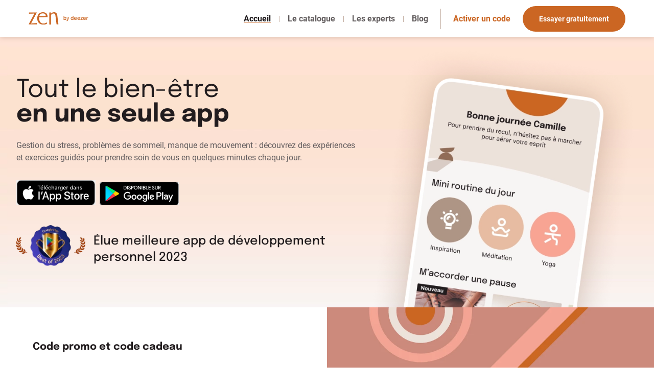

--- FILE ---
content_type: text/html; charset=utf-8
request_url: https://zen.deezer.com/
body_size: 29278
content:
<!DOCTYPE html><html  data-capo=""><head><meta charset="utf-8">
<meta name="viewport" content="width=device-width, initial-scale=1">
<title>Zen by Deezer - Découvrez l&#x27;application bien-être</title>
<link rel="preconnect" href="https://sdk.privacy-center.org">
<link rel="preconnect" href="https://www.gstatic.com">
<script type="didomi/javascript" data-vendor="c:googleana-4TXnJigR" async src="https://www.googletagmanager.com/gtag/js?id=G-EVB97WPGYK"></script>
<script type="didomi/javascript" data-vendor="c:googleana-4TXnJigR" src="/js/didomi.js"></script>
<style>/*! tailwindcss v3.4.4 | MIT License | https://tailwindcss.com*/*,:after,:before{border:0 solid #e5e7eb;box-sizing:border-box}:after,:before{--tw-content:""}:host,html{line-height:1.5;-webkit-text-size-adjust:100%;font-family:ui-sans-serif,system-ui,sans-serif,Apple Color Emoji,Segoe UI Emoji,Segoe UI Symbol,Noto Color Emoji;font-feature-settings:normal;font-variation-settings:normal;-moz-tab-size:4;-o-tab-size:4;tab-size:4;-webkit-tap-highlight-color:transparent}body{line-height:inherit;margin:0}hr{border-top-width:1px;color:inherit;height:0}abbr:where([title]){-webkit-text-decoration:underline dotted;text-decoration:underline dotted}h1,h2,h3,h4,h5,h6{font-size:inherit;font-weight:inherit}a{color:inherit;text-decoration:inherit}b,strong{font-weight:bolder}code,kbd,pre,samp{font-family:ui-monospace,SFMono-Regular,Menlo,Monaco,Consolas,Liberation Mono,Courier New,monospace;font-feature-settings:normal;font-size:1em;font-variation-settings:normal}small{font-size:80%}sub,sup{font-size:75%;line-height:0;position:relative;vertical-align:baseline}sub{bottom:-.25em}sup{top:-.5em}table{border-collapse:collapse;border-color:inherit;text-indent:0}button,input,optgroup,select,textarea{color:inherit;font-family:inherit;font-feature-settings:inherit;font-size:100%;font-variation-settings:inherit;font-weight:inherit;letter-spacing:inherit;line-height:inherit;margin:0;padding:0}button,select{text-transform:none}button,input:where([type=button]),input:where([type=reset]),input:where([type=submit]){-webkit-appearance:button;background-color:transparent;background-image:none}:-moz-focusring{outline:auto}:-moz-ui-invalid{box-shadow:none}progress{vertical-align:baseline}::-webkit-inner-spin-button,::-webkit-outer-spin-button{height:auto}[type=search]{-webkit-appearance:textfield;outline-offset:-2px}::-webkit-search-decoration{-webkit-appearance:none}::-webkit-file-upload-button{-webkit-appearance:button;font:inherit}summary{display:list-item}blockquote,dd,dl,figure,h1,h2,h3,h4,h5,h6,hr,p,pre{margin:0}fieldset{margin:0}fieldset,legend{padding:0}menu,ol,ul{list-style:none;margin:0;padding:0}dialog{padding:0}textarea{resize:vertical}input::-moz-placeholder,textarea::-moz-placeholder{color:#9ca3af;opacity:1}input::placeholder,textarea::placeholder{color:#9ca3af;opacity:1}[role=button],button{cursor:pointer}:disabled{cursor:default}audio,canvas,embed,iframe,img,object,svg,video{display:block;vertical-align:middle}img,video{height:auto;max-width:100%}[hidden]{display:none}html{color:rgb(98 93 94/var(--tw-text-opacity));font-family:Roboto,system-ui,sans-serif}h1,h2,h3,h4,h5,h6,html{--tw-text-opacity:1}h1,h2,h3,h4,h5,h6{color:rgb(33 28 30/var(--tw-text-opacity))}.font-epilogue,h1,h2,h3,h4,h5,h6{font-family:Epilogue,system-ui,sans-serif}.content-page{--tw-bg-opacity:1;background-color:rgb(248 245 244/var(--tw-bg-opacity))}.content-page h1{font-size:2.25rem;font-weight:700;line-height:2.5rem;padding-bottom:2rem}@media (min-width:768px){.content-page h1{font-size:3.75rem;line-height:1}}.content-page h2{font-size:1.5rem;font-weight:700;line-height:2rem;margin-bottom:2rem;margin-top:2rem}.content-page h3{font-size:1.25rem;line-height:1.75rem;margin-bottom:1rem;margin-top:1rem}.content-page h4{font-size:1rem;font-weight:700;line-height:1.5rem;margin-bottom:1rem;margin-top:1rem}.content-page p{margin-bottom:.5rem}.content-page p+h1,.content-page p+h2,.content-page p+h3,.content-page ul+h2{margin-top:4rem}.blog-article-content a,.content-page a{font-weight:700;--tw-text-opacity:1;color:rgb(203 102 35/var(--tw-text-opacity));text-decoration-line:underline}.content-page ul{margin:2rem}.content-page ul>li{list-style-type:disc;margin-bottom:.5rem}.legal-page-container{margin-left:auto;margin-right:auto;max-width:80rem;padding:2.5rem 2rem}@media (min-width:768px){.legal-page-container{padding-bottom:8rem;padding-top:8rem}}.blog-article-content h2,.blog-article-content h3,.blog-article-content h4{margin-bottom:1.5rem}.blog-article-content h1{font-size:32px;font-weight:700;line-height:37px;margin-bottom:2.5rem}.blog-article-content h2{font-size:1.5rem;font-weight:700;line-height:2rem;line-height:24.6px}.blog-article-content h3{font-size:1.25rem;line-height:1.75rem;line-height:20.5px}.blog-article-content h4{font-size:16px;font-weight:700;line-height:18.75px}.blog-article-content ul{list-style-type:disc}.blog-article-content ul>:not([hidden])~:not([hidden]){--tw-space-y-reverse:0;margin-bottom:calc(1rem*var(--tw-space-y-reverse));margin-top:calc(1rem*(1 - var(--tw-space-y-reverse)))}.blog-article-content ul{padding-left:1.75rem;padding-right:1.75rem}.blog-article-content p+p,.blog-article-content p+ul,.blog-article-content ul+p{margin-top:1rem}.blog-article-content p+h4,.blog-article-content ul+h4{margin-top:1.5rem}.blog-article-content p+h1,.blog-article-content p+h2,.blog-article-content p+h3,.blog-article-content ul+h1,.blog-article-content ul+h2,.blog-article-content ul+h3{margin-top:2.5rem}.pricing-content p>span{--tw-text-opacity:1;color:rgb(203 102 35/var(--tw-text-opacity))}[v-cloak]{display:none}*,:after,:before{--tw-border-spacing-x:0;--tw-border-spacing-y:0;--tw-translate-x:0;--tw-translate-y:0;--tw-rotate:0;--tw-skew-x:0;--tw-skew-y:0;--tw-scale-x:1;--tw-scale-y:1;--tw-pan-x: ;--tw-pan-y: ;--tw-pinch-zoom: ;--tw-scroll-snap-strictness:proximity;--tw-gradient-from-position: ;--tw-gradient-via-position: ;--tw-gradient-to-position: ;--tw-ordinal: ;--tw-slashed-zero: ;--tw-numeric-figure: ;--tw-numeric-spacing: ;--tw-numeric-fraction: ;--tw-ring-inset: ;--tw-ring-offset-width:0px;--tw-ring-offset-color:#fff;--tw-ring-color:rgba(59,130,246,.5);--tw-ring-offset-shadow:0 0 #0000;--tw-ring-shadow:0 0 #0000;--tw-shadow:0 0 #0000;--tw-shadow-colored:0 0 #0000;--tw-blur: ;--tw-brightness: ;--tw-contrast: ;--tw-grayscale: ;--tw-hue-rotate: ;--tw-invert: ;--tw-saturate: ;--tw-sepia: ;--tw-drop-shadow: ;--tw-backdrop-blur: ;--tw-backdrop-brightness: ;--tw-backdrop-contrast: ;--tw-backdrop-grayscale: ;--tw-backdrop-hue-rotate: ;--tw-backdrop-invert: ;--tw-backdrop-opacity: ;--tw-backdrop-saturate: ;--tw-backdrop-sepia: ;--tw-contain-size: ;--tw-contain-layout: ;--tw-contain-paint: ;--tw-contain-style: }::backdrop{--tw-border-spacing-x:0;--tw-border-spacing-y:0;--tw-translate-x:0;--tw-translate-y:0;--tw-rotate:0;--tw-skew-x:0;--tw-skew-y:0;--tw-scale-x:1;--tw-scale-y:1;--tw-pan-x: ;--tw-pan-y: ;--tw-pinch-zoom: ;--tw-scroll-snap-strictness:proximity;--tw-gradient-from-position: ;--tw-gradient-via-position: ;--tw-gradient-to-position: ;--tw-ordinal: ;--tw-slashed-zero: ;--tw-numeric-figure: ;--tw-numeric-spacing: ;--tw-numeric-fraction: ;--tw-ring-inset: ;--tw-ring-offset-width:0px;--tw-ring-offset-color:#fff;--tw-ring-color:rgba(59,130,246,.5);--tw-ring-offset-shadow:0 0 #0000;--tw-ring-shadow:0 0 #0000;--tw-shadow:0 0 #0000;--tw-shadow-colored:0 0 #0000;--tw-blur: ;--tw-brightness: ;--tw-contrast: ;--tw-grayscale: ;--tw-hue-rotate: ;--tw-invert: ;--tw-saturate: ;--tw-sepia: ;--tw-drop-shadow: ;--tw-backdrop-blur: ;--tw-backdrop-brightness: ;--tw-backdrop-contrast: ;--tw-backdrop-grayscale: ;--tw-backdrop-hue-rotate: ;--tw-backdrop-invert: ;--tw-backdrop-opacity: ;--tw-backdrop-saturate: ;--tw-backdrop-sepia: ;--tw-contain-size: ;--tw-contain-layout: ;--tw-contain-paint: ;--tw-contain-style: }:focus-visible{border-radius:1px;outline:2px solid transparent;outline-color:#cb6623;outline-offset:2px}.link-primary{font-weight:700;--tw-text-opacity:1;color:rgb(203 102 35/var(--tw-text-opacity))}.link-primary:visited{color:#cd8a7c}.link-primary:hover{--tw-text-opacity:1;color:rgb(158 60 10/var(--tw-text-opacity));text-decoration-line:underline}.link-primary:active{--tw-text-opacity:1;color:rgb(101 58 32/var(--tw-text-opacity))}.link-primary-icon{fill:currentColor;font-weight:700;--tw-text-opacity:1;color:rgb(203 102 35/var(--tw-text-opacity))}.link-primary-icon:visited{color:#cd8a7c}.link-primary-icon:hover{border-bottom-width:1px;--tw-border-opacity:1;border-color:rgb(158 60 10/var(--tw-border-opacity));--tw-text-opacity:1;color:rgb(158 60 10/var(--tw-text-opacity))}.link-primary-icon:active{--tw-text-opacity:1;color:rgb(101 58 32/var(--tw-text-opacity))}.link-secondary{--tw-text-opacity:1;color:rgb(203 102 35/var(--tw-text-opacity));text-decoration-line:underline}.link-secondary:visited{color:#cd8a7c}.link-secondary:hover{--tw-text-opacity:1;color:rgb(158 60 10/var(--tw-text-opacity))}.link-secondary:active{--tw-text-opacity:1;color:rgb(101 58 32/var(--tw-text-opacity))}.link-tab-main-nav{font-weight:700;position:relative;--tw-text-opacity:1;color:rgb(98 93 94/var(--tw-text-opacity));text-decoration-color:#e6bca0;text-decoration-thickness:2px;text-underline-offset:8px}.link-tab-main-nav-underline-animation:after{bottom:-6px;height:2px;left:0;position:absolute;width:0;--tw-bg-opacity:1;background-color:rgb(230 188 160/var(--tw-bg-opacity));content:var(--tw-content);transition-duration:.3s;transition-property:all;transition-timing-function:cubic-bezier(.4,0,.2,1)}.link-tab-main-nav-underline-animation:hover:after{content:var(--tw-content);width:100%}.link-tab-main-nav-active{color:rgb(98 93 94/var(--tw-text-opacity));font-weight:700;position:relative;text-decoration-color:#e6bca0;text-decoration-thickness:2px;text-underline-offset:8px;--tw-text-opacity:1;color:rgb(33 28 30/var(--tw-text-opacity));text-decoration-color:#cb6623;text-decoration-line:underline}.link-tab-nav-active{--tw-text-opacity:1;color:rgb(203 102 35/var(--tw-text-opacity));text-decoration-line:underline;text-decoration-thickness:4px;text-underline-offset:17px}.breadcrumb-container{font-size:.75rem;line-height:1rem;margin-left:auto;margin-right:auto;max-width:80rem;padding-left:2rem;padding-right:2rem;padding-top:1rem}@media (min-width:1024px){.breadcrumb-container{padding-left:3.5rem;padding-right:3.5rem}}@media (min-width:1280px){.breadcrumb-container{padding-left:2rem;padding-right:2rem}}.link-breadcrumb{font-size:.75rem;font-weight:400;line-height:1rem;--tw-text-opacity:1;color:rgb(98 93 94/var(--tw-text-opacity));text-decoration-line:underline}.link-breadcrumb:visited{color:#cd8a7c}.link-breadcrumb:hover{--tw-text-opacity:1;color:rgb(158 60 10/var(--tw-text-opacity))}.link-breadcrumb:active{--tw-text-opacity:1;color:rgb(101 58 32/var(--tw-text-opacity))}.link-breadcrumb-current{display:inline;font-size:.75rem;font-weight:500;line-height:1rem;--tw-text-opacity:1;color:rgb(33 28 30/var(--tw-text-opacity))}.btn-primary{border-radius:9999px;cursor:pointer;height:50px;white-space:nowrap;--tw-bg-opacity:1;background-color:rgb(203 102 35/var(--tw-bg-opacity));font-size:.875rem;font-weight:700;line-height:1.25rem;padding:.375rem 2rem;--tw-text-opacity:1;color:rgb(255 255 255/var(--tw-text-opacity))}.btn-primary:hover{--tw-bg-opacity:1;background-color:rgb(158 60 10/var(--tw-bg-opacity))}.btn-primary:active{--tw-bg-opacity:1;background-color:rgb(101 58 32/var(--tw-bg-opacity))}.btn-secondary{border-radius:9999px;border-width:2px;cursor:pointer;height:50px;white-space:nowrap;--tw-border-opacity:1;border-color:rgb(203 102 35/var(--tw-border-opacity));font-size:.875rem;font-weight:700;line-height:1.25rem;padding:.375rem 2rem;--tw-text-opacity:1;color:rgb(203 102 35/var(--tw-text-opacity))}.btn-secondary:hover{--tw-border-opacity:1;border-color:rgb(158 60 10/var(--tw-border-opacity));--tw-text-opacity:1;color:rgb(158 60 10/var(--tw-text-opacity))}.label{border-radius:.125rem;--tw-bg-opacity:1;background-color:rgb(237 225 218/var(--tw-bg-opacity));font-size:.75rem;font-weight:700;line-height:1rem;padding-left:.25rem;padding-right:.25rem}.free-label{border-bottom-right-radius:.125rem;border-top-left-radius:.125rem;width:-moz-fit-content;width:fit-content;--tw-bg-opacity:1;background-color:rgb(144 108 85/var(--tw-bg-opacity));font-size:.75rem;line-height:1rem;padding-left:.5rem;padding-right:.5rem;text-align:center;--tw-text-opacity:1;color:rgb(255 255 255/var(--tw-text-opacity))}.tag-label-current{border-radius:9999px;color:rgb(33 28 30/var(--tw-text-opacity));font-size:.875rem;line-height:1.25rem;margin-right:.5rem;padding:.375rem 1rem;text-align:center;--tw-border-opacity:1;border-color:rgb(203 102 35/var(--tw-border-opacity));--tw-bg-opacity:1;background-color:rgb(203 102 35/var(--tw-bg-opacity));--tw-text-opacity:1;color:rgb(255 255 255/var(--tw-text-opacity))}.tag-label-current:hover{--tw-bg-opacity:1;background-color:rgb(158 60 10/var(--tw-bg-opacity))}.tag-label-current:active{--tw-bg-opacity:1;background-color:rgb(101 58 32/var(--tw-bg-opacity))}.tag-label-unselected{border-radius:9999px;font-size:.875rem;line-height:1.25rem;margin-right:.5rem;padding:.375rem 1rem;text-align:center;--tw-text-opacity:1;border-width:1px;color:rgb(33 28 30/var(--tw-text-opacity));--tw-border-opacity:1;border-color:rgb(196 176 164/var(--tw-border-opacity))}.tag-label-unselected:hover{--tw-border-opacity:1;border-color:rgb(230 188 160/var(--tw-border-opacity));--tw-bg-opacity:1;background-color:rgb(230 188 160/var(--tw-bg-opacity))}.tag-label-unselected:active{--tw-border-opacity:1;border-color:rgb(101 58 32/var(--tw-border-opacity));--tw-bg-opacity:1;background-color:rgb(101 58 32/var(--tw-bg-opacity));--tw-text-opacity:1;color:rgb(255 255 255/var(--tw-text-opacity))}a.btn-primary{display:inline-block;padding-bottom:.75rem;padding-top:.9rem}.rounded-step{align-content:space-around;border-radius:9999px;display:grid;height:48px;justify-items:center;width:48px;--tw-bg-opacity:1;background-color:rgb(235 202 182/var(--tw-bg-opacity));font-weight:700;--tw-text-opacity:1;color:rgb(33 28 30/var(--tw-text-opacity));--tw-ring-offset-shadow:var(--tw-ring-inset) 0 0 0 var(--tw-ring-offset-width) var(--tw-ring-offset-color);--tw-ring-shadow:var(--tw-ring-inset) 0 0 0 calc(8px + var(--tw-ring-offset-width)) var(--tw-ring-color);box-shadow:var(--tw-ring-offset-shadow),var(--tw-ring-shadow),var(--tw-shadow,0 0 #0000);--tw-ring-opacity:1;--tw-ring-color:rgb(249 239 232/var(--tw-ring-opacity))}.rounded-pagination-page-current{align-items:center;border-radius:9999px;display:flex;height:40px;justify-content:center;width:40px;fill:currentColor;padding:.5rem;text-align:center}.rounded-pagination-page-current>svg{padding:.125rem}.rounded-pagination-page-current{--tw-bg-opacity:1;background-color:rgb(203 102 35/var(--tw-bg-opacity));--tw-text-opacity:1;color:rgb(255 255 255/var(--tw-text-opacity))}.rounded-pagination-page-active{align-items:center;border-radius:9999px;display:flex;height:40px;justify-content:center;width:40px;fill:currentColor;padding:.5rem;text-align:center}.rounded-pagination-page-active>svg{padding:.125rem}.rounded-pagination-page-active{border-style:solid;border-width:1px;--tw-border-opacity:1;border-color:rgb(196 176 164/var(--tw-border-opacity));--tw-text-opacity:1;color:rgb(33 28 30/var(--tw-text-opacity))}.rounded-pagination-page-active:visited{color:#cd8a7c}.rounded-pagination-page-active:hover{--tw-border-opacity:1;border-color:rgb(230 188 160/var(--tw-border-opacity));--tw-bg-opacity:1;background-color:rgb(230 188 160/var(--tw-bg-opacity))}.rounded-pagination-page-active:active{--tw-border-opacity:1;border-color:rgb(101 58 32/var(--tw-border-opacity));--tw-bg-opacity:1;background-color:rgb(101 58 32/var(--tw-bg-opacity));--tw-text-opacity:1;color:rgb(255 255 255/var(--tw-text-opacity))}.rounded-pagination-page-disabled{align-items:center;border-radius:9999px;display:flex;height:40px;justify-content:center;width:40px;fill:currentColor;padding:.5rem;text-align:center}.rounded-pagination-page-disabled>svg{padding:.125rem}.rounded-pagination-page-disabled{--tw-bg-opacity:1;background-color:rgb(219 195 181/var(--tw-bg-opacity));--tw-text-opacity:1;color:rgb(146 133 127/var(--tw-text-opacity))}.text-error{--tw-text-opacity:1;color:rgb(225 29 72/var(--tw-text-opacity))}.input-error{--tw-border-opacity:1;border-color:rgb(225 29 72/var(--tw-border-opacity))}.ease-in-accent-opacity{background-color:rgb(158 60 10/var(--tw-bg-opacity));height:100%;position:absolute;width:100%;z-index:30;--tw-bg-opacity:0;transition-duration:.3s;transition-property:color,background-color,border-color,text-decoration-color,fill,stroke,opacity,box-shadow,transform,filter,-webkit-backdrop-filter;transition-property:color,background-color,border-color,text-decoration-color,fill,stroke,opacity,box-shadow,transform,filter,backdrop-filter;transition-property:color,background-color,border-color,text-decoration-color,fill,stroke,opacity,box-shadow,transform,filter,backdrop-filter,-webkit-backdrop-filter;transition-timing-function:cubic-bezier(.4,0,.2,1)}.ease-in-container:has(:focus-visible){border-radius:1px;outline:2px solid transparent;outline-color:#cb6623;outline-offset:2px}.ease-in-container :focus-visible{outline:2px solid transparent;outline-offset:2px}.ease-in-container .link-primary{transition-duration:.3s;transition-property:color,background-color,border-color,text-decoration-color,fill,stroke,opacity,box-shadow,transform,filter,-webkit-backdrop-filter;transition-property:color,background-color,border-color,text-decoration-color,fill,stroke,opacity,box-shadow,transform,filter,backdrop-filter;transition-property:color,background-color,border-color,text-decoration-color,fill,stroke,opacity,box-shadow,transform,filter,backdrop-filter,-webkit-backdrop-filter;transition-timing-function:cubic-bezier(.4,0,.2,1)}.ease-in-container:active .ease-in-accent-opacity{--tw-bg-opacity:1;background-color:rgb(101 58 32/var(--tw-bg-opacity))}.ease-in-container:active .link-primary{--tw-text-opacity:1!important;color:rgb(101 58 32/var(--tw-text-opacity))!important}.ease-in-container:hover .ease-in-accent-opacity{--tw-bg-opacity:0.4}.ease-in-container:hover .ease-in-accent-opacity,.ease-in-container:hover .link-primary{transition-duration:.3s;transition-property:color,background-color,border-color,text-decoration-color,fill,stroke,opacity,box-shadow,transform,filter,-webkit-backdrop-filter;transition-property:color,background-color,border-color,text-decoration-color,fill,stroke,opacity,box-shadow,transform,filter,backdrop-filter;transition-property:color,background-color,border-color,text-decoration-color,fill,stroke,opacity,box-shadow,transform,filter,backdrop-filter,-webkit-backdrop-filter;transition-timing-function:cubic-bezier(.4,0,.2,1)}.ease-in-container:hover .link-primary{--tw-text-opacity:1;color:rgb(158 60 10/var(--tw-text-opacity))}.glide__bullet{border-radius:9999px;height:1rem;margin-left:.25rem;margin-right:.25rem;width:1rem;--tw-bg-opacity:1;background-color:rgb(255 255 255/var(--tw-bg-opacity));transition-duration:.2s;transition-property:all;transition-timing-function:cubic-bezier(.4,0,.2,1)}.glide__bullet.glide__bullet--active{width:5rem;--tw-bg-opacity:1;background-color:rgb(203 102 35/var(--tw-bg-opacity))}#testimonials .glide__slide{height:auto}#authors .glide__slide{padding-left:2.5rem!important;padding-right:2.5rem!important}@media (min-width:768px){#authors .glide__slide{padding-left:0!important;padding-right:0!important}}#didomi-host #didomi-notice{border-width:0!important;--tw-drop-shadow:drop-shadow(0 2px 5px rgba(144,108,85,.3))!important;filter:var(--tw-blur) var(--tw-brightness) var(--tw-contrast) var(--tw-grayscale) var(--tw-hue-rotate) var(--tw-invert) var(--tw-saturate) var(--tw-sepia) var(--tw-drop-shadow)!important}@media (min-width:1024px){#didomi-host #didomi-notice #buttons{margin-top:1.5rem!important}}.scrollbar-hide::-webkit-scrollbar{display:none}.scrollbar-hide{-ms-overflow-style:none;scrollbar-width:none}.sr-only{height:1px;margin:-1px;overflow:hidden;padding:0;position:absolute;width:1px;clip:rect(0,0,0,0);border-width:0;white-space:nowrap}.fixed{position:fixed}.absolute{position:absolute}.relative{position:relative}.sticky{position:sticky}.inset-0{inset:0}.inset-x-0{left:0;right:0}.bottom-0{bottom:0}.left-0{left:0}.left-1{left:.25rem}.left-2{left:.5rem}.right-0{right:0}.right-1{right:.25rem}.right-2{right:.5rem}.right-2\.5{right:.625rem}.top-0{top:0}.top-1{top:.25rem}.top-1\/3{top:33.333333%}.top-2{top:.5rem}.top-2\/3{top:66.666667%}.top-3{top:.75rem}.z-0{z-index:0}.z-10{z-index:10}.z-20{z-index:20}.z-30{z-index:30}.z-40{z-index:40}.z-50{z-index:50}.z-\[60\]{z-index:60}.order-first{order:-9999}.m-auto{margin:auto}.mx-12{margin-left:3rem;margin-right:3rem}.mx-16{margin-left:4rem;margin-right:4rem}.mx-2{margin-left:.5rem;margin-right:.5rem}.mx-4{margin-left:1rem;margin-right:1rem}.mx-6{margin-left:1.5rem;margin-right:1.5rem}.mx-8{margin-left:2rem;margin-right:2rem}.mx-auto{margin-left:auto;margin-right:auto}.my-1{margin-bottom:.25rem;margin-top:.25rem}.my-10{margin-bottom:2.5rem;margin-top:2.5rem}.my-12{margin-bottom:3rem;margin-top:3rem}.my-2{margin-bottom:.5rem;margin-top:.5rem}.my-4{margin-bottom:1rem;margin-top:1rem}.my-6{margin-bottom:1.5rem;margin-top:1.5rem}.my-8{margin-bottom:2rem;margin-top:2rem}.-mt-1{margin-top:-.25rem}.-mt-14{margin-top:-3.5rem}.mb-10{margin-bottom:2.5rem}.mb-16{margin-bottom:4rem}.mb-2{margin-bottom:.5rem}.mb-20{margin-bottom:5rem}.mb-4{margin-bottom:1rem}.mb-6{margin-bottom:1.5rem}.mb-8{margin-bottom:2rem}.ml-1{margin-left:.25rem}.ml-2{margin-left:.5rem}.ml-4{margin-left:1rem}.ml-8{margin-left:2rem}.ml-auto{margin-left:auto}.mr-0{margin-right:0}.mr-1{margin-right:.25rem}.mr-2{margin-right:.5rem}.mr-3{margin-right:.75rem}.mr-6{margin-right:1.5rem}.mr-8{margin-right:2rem}.mt-1{margin-top:.25rem}.mt-10{margin-top:2.5rem}.mt-12{margin-top:3rem}.mt-16{margin-top:4rem}.mt-2{margin-top:.5rem}.mt-36{margin-top:9rem}.mt-4{margin-top:1rem}.mt-6{margin-top:1.5rem}.mt-8{margin-top:2rem}.line-clamp-2{-webkit-line-clamp:2}.line-clamp-2,.line-clamp-3{display:-webkit-box;overflow:hidden;-webkit-box-orient:vertical}.line-clamp-3{-webkit-line-clamp:3}.block{display:block}.inline-block{display:inline-block}.inline{display:inline}.flex{display:flex}.inline-flex{display:inline-flex}.grid{display:grid}.contents{display:contents}.hidden{display:none}.aspect-\[37\/24\]{aspect-ratio:37/24}.aspect-\[56\/37\]{aspect-ratio:56/37}.aspect-square{aspect-ratio:1/1}.h-0{height:0}.h-0\.5{height:.125rem}.h-10{height:2.5rem}.h-14{height:3.5rem}.h-36{height:9rem}.h-5{height:1.25rem}.h-64{height:16rem}.h-\[12px\]{height:12px}.h-\[263px\]{height:263px}.h-\[40px\]{height:40px}.h-\[42px\]{height:42px}.h-\[50px\]{height:50px}.h-\[60vh\]{height:60vh}.h-\[72px\]{height:72px}.h-\[88px\]{height:88px}.h-\[calc\(100\%-1rem\)\]{height:calc(100% - 1rem)}.h-dvh{height:100dvh}.h-full{height:100%}.h-screen{height:100vh}.max-h-40{max-height:10rem}.max-h-\[296px\]{max-height:296px}.max-h-\[40px\]{max-height:40px}.max-h-\[50px\]{max-height:50px}.max-h-\[56px\]{max-height:56px}.max-h-full{max-height:100%}.min-h-56{min-height:14rem}.min-h-64{min-height:16rem}.min-h-\[250px\]{min-height:250px}.min-h-\[530px\]{min-height:530px}.min-h-screen{min-height:100vh}.w-10{width:2.5rem}.w-12{width:3rem}.w-36{width:9rem}.w-4\/5{width:80%}.w-5{width:1.25rem}.w-64{width:16rem}.w-80{width:20rem}.w-\[138px\]{width:138px}.w-\[288px\]{width:288px}.w-\[320px\]{width:320px}.w-\[80\%\]{width:80%}.w-\[83\%\]{width:83%}.w-\[85\%\]{width:85%}.w-dvw{width:100dvw}.w-fit{width:-moz-fit-content;width:fit-content}.w-full{width:100%}.max-w-2xl{max-width:42rem}.max-w-3xl{max-width:48rem}.max-w-4xl{max-width:56rem}.max-w-5xl{max-width:64rem}.max-w-7xl{max-width:80rem}.max-w-\[100rem\]{max-width:100rem}.max-w-\[183px\]{max-width:183px}.max-w-\[640px\]{max-width:640px}.max-w-\[800px\]{max-width:800px}.max-w-\[928px\]{max-width:928px}.max-w-md{max-width:28rem}.max-w-sm{max-width:24rem}.max-w-xl{max-width:36rem}.flex-1{flex:1 1 0%}.flex-auto{flex:1 1 auto}.flex-none{flex:none}.shrink-0{flex-shrink:0}.grow{flex-grow:1}.grow-0{flex-grow:0}.basis-1\/3{flex-basis:33.333333%}.origin-top-right{transform-origin:top right}.-translate-y-full{--tw-translate-y:-100%}.-rotate-12,.-translate-y-full{transform:translate(var(--tw-translate-x),var(--tw-translate-y)) rotate(var(--tw-rotate)) skewX(var(--tw-skew-x)) skewY(var(--tw-skew-y)) scaleX(var(--tw-scale-x)) scaleY(var(--tw-scale-y))}.-rotate-12{--tw-rotate:-12deg}.transform{transform:translate(var(--tw-translate-x),var(--tw-translate-y)) rotate(var(--tw-rotate)) skewX(var(--tw-skew-x)) skewY(var(--tw-skew-y)) scaleX(var(--tw-scale-x)) scaleY(var(--tw-scale-y))}@keyframes spin{to{transform:rotate(1turn)}}.animate-spin{animation:spin 1s linear infinite}.resize{resize:both}.scroll-mt-32{scroll-margin-top:8rem}.appearance-none{-webkit-appearance:none;-moz-appearance:none;appearance:none}.grid-flow-row{grid-auto-flow:row}.auto-rows-fr{grid-auto-rows:minmax(0,1fr)}.grid-cols-1{grid-template-columns:repeat(1,minmax(0,1fr))}.grid-cols-2{grid-template-columns:repeat(2,minmax(0,1fr))}.flex-row{flex-direction:row}.flex-col{flex-direction:column}.flex-wrap{flex-wrap:wrap}.content-center{align-content:center}.items-center{align-items:center}.items-baseline{align-items:baseline}.items-stretch{align-items:stretch}.justify-end{justify-content:flex-end}.justify-center{justify-content:center}.justify-between{justify-content:space-between}.justify-items-center{justify-items:center}.gap-10{gap:2.5rem}.gap-16{gap:4rem}.gap-4{gap:1rem}.gap-8{gap:2rem}.gap-x-10{-moz-column-gap:2.5rem;column-gap:2.5rem}.gap-x-2{-moz-column-gap:.5rem;column-gap:.5rem}.gap-x-3{-moz-column-gap:.75rem;column-gap:.75rem}.gap-x-3\.5{-moz-column-gap:.875rem;column-gap:.875rem}.gap-x-4{-moz-column-gap:1rem;column-gap:1rem}.gap-x-8{-moz-column-gap:2rem;column-gap:2rem}.gap-y-10{row-gap:2.5rem}.gap-y-3{row-gap:.75rem}.gap-y-4{row-gap:1rem}.gap-y-8{row-gap:2rem}.space-x-2>:not([hidden])~:not([hidden]){--tw-space-x-reverse:0;margin-left:calc(.5rem*(1 - var(--tw-space-x-reverse)));margin-right:calc(.5rem*var(--tw-space-x-reverse))}.space-y-2>:not([hidden])~:not([hidden]){--tw-space-y-reverse:0;margin-bottom:calc(.5rem*var(--tw-space-y-reverse));margin-top:calc(.5rem*(1 - var(--tw-space-y-reverse)))}.divide-y>:not([hidden])~:not([hidden]){--tw-divide-y-reverse:0;border-bottom-width:calc(1px*var(--tw-divide-y-reverse));border-top-width:calc(1px*(1 - var(--tw-divide-y-reverse)))}.divide-\[\#D9CCC4\]>:not([hidden])~:not([hidden]){--tw-divide-opacity:1;border-color:rgb(217 204 196/var(--tw-divide-opacity))}.self-end{align-self:flex-end}.self-center{align-self:center}.overflow-hidden{overflow:hidden}.overflow-visible{overflow:visible}.overflow-x-auto{overflow-x:auto}.overflow-y-auto{overflow-y:auto}.overflow-x-hidden{overflow-x:hidden}.overflow-x-scroll{overflow-x:scroll}.truncate{overflow:hidden;white-space:nowrap}.text-ellipsis,.truncate{text-overflow:ellipsis}.whitespace-nowrap{white-space:nowrap}.whitespace-pre{white-space:pre}.whitespace-pre-line{white-space:pre-line}.whitespace-pre-wrap{white-space:pre-wrap}.text-pretty{text-wrap:pretty}.rounded{border-radius:.25rem}.rounded-\[2px\]{border-radius:2px}.rounded-full{border-radius:9999px}.rounded-lg{border-radius:.5rem}.rounded-md{border-radius:.375rem}.rounded-sm{border-radius:.125rem}.border{border-width:1px}.border-2{border-width:2px}.border-b{border-bottom-width:1px}.border-l{border-left-width:1px}.border-r{border-right-width:1px}.border-t{border-top-width:1px}.border-solid{border-style:solid}.border-\[\#D9CCC4\],.border-\[\#d9ccc4\]{--tw-border-opacity:1;border-color:rgb(217 204 196/var(--tw-border-opacity))}.border-accent-light{--tw-border-opacity:1;border-color:rgb(196 176 164/var(--tw-border-opacity))}.border-divider-primary{--tw-border-opacity:1;border-color:rgb(217 204 196/var(--tw-border-opacity))}.bg-\[\#4E4345\]{--tw-bg-opacity:1;background-color:rgb(78 67 69/var(--tw-bg-opacity))}.bg-background-highlight{--tw-bg-opacity:1;background-color:rgb(237 225 218/var(--tw-bg-opacity))}.bg-background-light{--tw-bg-opacity:1;background-color:rgb(243 231 223/var(--tw-bg-opacity))}.bg-background-primary{--tw-bg-opacity:1;background-color:rgb(248 245 244/var(--tw-bg-opacity))}.bg-background-secondary{--tw-bg-opacity:1;background-color:rgb(255 255 255/var(--tw-bg-opacity))}.bg-black{--tw-bg-opacity:1;background-color:rgb(0 0 0/var(--tw-bg-opacity))}.bg-text-primary{--tw-bg-opacity:1;background-color:rgb(33 28 30/var(--tw-bg-opacity))}.bg-text-secondary{--tw-bg-opacity:1;background-color:rgb(98 93 94/var(--tw-bg-opacity))}.bg-transparent{background-color:transparent}.bg-white{--tw-bg-opacity:1;background-color:rgb(255 255 255/var(--tw-bg-opacity))}.bg-opacity-60{--tw-bg-opacity:0.6}.bg-opacity-90{--tw-bg-opacity:0.9}.bg-\[url\(\'\/images\/background-hp\.webp\'\)\]{background-image:url(/images/background-hp.webp)}.bg-\[url\(\'\/images\/landing\/authors-bg\.svg\'\)\]{background-image:url(/images/landing/authors-bg.svg)}.bg-\[url\(\'\/images\/pricings\/header-mobile\.png\'\)\]{background-image:url(/images/pricings/header-mobile.png)}.bg-contain{background-size:contain}.bg-cover{background-size:cover}.bg-bottom{background-position:bottom}.bg-top{background-position:top}.bg-no-repeat{background-repeat:no-repeat}.fill-icons-disabled_primary{fill:#8c8889}.fill-icons-disabled_secondary{fill:#625d5e}.fill-icons-primary{fill:#211c1e}.fill-icons-secondary{fill:#f8f5f4}.object-contain{-o-object-fit:contain;object-fit:contain}.object-cover{-o-object-fit:cover;object-fit:cover}.object-bottom{-o-object-position:bottom;object-position:bottom}.p-1{padding:.25rem}.p-1\.5{padding:.375rem}.p-10{padding:2.5rem}.p-2{padding:.5rem}.p-3{padding:.75rem}.p-4{padding:1rem}.p-8{padding:2rem}.px-1{padding-left:.25rem;padding-right:.25rem}.px-10{padding-left:2.5rem;padding-right:2.5rem}.px-2{padding-left:.5rem;padding-right:.5rem}.px-4{padding-left:1rem;padding-right:1rem}.px-6{padding-left:1.5rem;padding-right:1.5rem}.px-8{padding-left:2rem;padding-right:2rem}.py-10{padding-bottom:2.5rem;padding-top:2.5rem}.py-12{padding-bottom:3rem;padding-top:3rem}.py-16{padding-bottom:4rem;padding-top:4rem}.py-2{padding-bottom:.5rem;padding-top:.5rem}.py-3{padding-bottom:.75rem;padding-top:.75rem}.py-4{padding-bottom:1rem;padding-top:1rem}.py-8{padding-bottom:2rem;padding-top:2rem}.py-\[0\.88rem\]{padding-bottom:.88rem;padding-top:.88rem}.pb-10{padding-bottom:2.5rem}.pb-14{padding-bottom:3.5rem}.pb-16{padding-bottom:4rem}.pb-2{padding-bottom:.5rem}.pb-3{padding-bottom:.75rem}.pb-32{padding-bottom:8rem}.pb-4{padding-bottom:1rem}.pb-8{padding-bottom:2rem}.pl-2{padding-left:.5rem}.pl-4{padding-left:1rem}.pr-4{padding-right:1rem}.pr-6{padding-right:1.5rem}.pt-10{padding-top:2.5rem}.pt-12{padding-top:3rem}.pt-5{padding-top:1.25rem}.pt-8{padding-top:2rem}.text-left{text-align:left}.text-center{text-align:center}.text-right{text-align:right}.align-baseline{vertical-align:baseline}.align-middle{vertical-align:middle}.align-bottom{vertical-align:bottom}.align-sub{vertical-align:sub}.text-2xl{font-size:1.5rem;line-height:2rem}.text-3xl{font-size:1.875rem;line-height:2.25rem}.text-5xl{font-size:3rem;line-height:1}.text-6xl{font-size:3.75rem;line-height:1}.text-\[32px\]{font-size:32px}.text-\[40px\]{font-size:40px}.text-\[48px\]{font-size:48px}.text-\[80px\]{font-size:80px}.text-base{font-size:1rem;line-height:1.5rem}.text-lg{font-size:1.125rem;line-height:1.75rem}.text-sm{font-size:.875rem;line-height:1.25rem}.text-xl{font-size:1.25rem;line-height:1.75rem}.text-xs{font-size:.75rem;line-height:1rem}.font-bold{font-weight:700}.font-medium{font-weight:500}.font-normal{font-weight:400}.uppercase{text-transform:uppercase}.italic{font-style:italic}.leading-10{line-height:2.5rem}.leading-5{line-height:1.25rem}.leading-7{line-height:1.75rem}.leading-\[18\.75px\]{line-height:18.75px}.leading-\[18\.8px\]{line-height:18.8px}.leading-\[20\.5px\]{line-height:20.5px}.leading-\[21px\]{line-height:21px}.leading-\[24\.6px\]{line-height:24.6px}.leading-\[37px\]{line-height:37px}.leading-\[49px\]{line-height:49px}.leading-\[82px\]{line-height:82px}.leading-tight{line-height:1.25}.text-accent{--tw-text-opacity:1;color:rgb(203 102 35/var(--tw-text-opacity))}.text-background-primary{--tw-text-opacity:1;color:rgb(248 245 244/var(--tw-text-opacity))}.text-gray-400{--tw-text-opacity:1;color:rgb(156 163 175/var(--tw-text-opacity))}.text-text-neutral-primary{--tw-text-opacity:1;color:rgb(15 13 19/var(--tw-text-opacity))}.text-text-neutral-secondary{--tw-text-opacity:1;color:rgb(111 109 113/var(--tw-text-opacity))}.text-text-primary{--tw-text-opacity:1;color:rgb(33 28 30/var(--tw-text-opacity))}.text-text-secondary{--tw-text-opacity:1;color:rgb(98 93 94/var(--tw-text-opacity))}.text-text-tertiary{--tw-text-opacity:1;color:rgb(175 149 133/var(--tw-text-opacity))}.underline{text-decoration-line:underline}.no-underline{text-decoration-line:none}.opacity-25{opacity:.25}.opacity-75{opacity:.75}.shadow{--tw-shadow:0 1px 3px 0 rgba(0,0,0,.1),0 1px 2px -1px rgba(0,0,0,.1);--tw-shadow-colored:0 1px 3px 0 var(--tw-shadow-color),0 1px 2px -1px var(--tw-shadow-color)}.shadow,.shadow-\[0_2px_5px_0px_\#906C554D\]{box-shadow:var(--tw-ring-offset-shadow,0 0 #0000),var(--tw-ring-shadow,0 0 #0000),var(--tw-shadow)}.shadow-\[0_2px_5px_0px_\#906C554D\]{--tw-shadow:0 2px 5px 0px #906c554d;--tw-shadow-colored:0 2px 5px 0px var(--tw-shadow-color)}.shadow-md{--tw-shadow:0 4px 6px -1px rgba(0,0,0,.1),0 2px 4px -2px rgba(0,0,0,.1);--tw-shadow-colored:0 4px 6px -1px var(--tw-shadow-color),0 2px 4px -2px var(--tw-shadow-color);box-shadow:var(--tw-ring-offset-shadow,0 0 #0000),var(--tw-ring-shadow,0 0 #0000),var(--tw-shadow)}.outline-none{outline:2px solid transparent;outline-offset:2px}.ring-2{--tw-ring-offset-shadow:var(--tw-ring-inset) 0 0 0 var(--tw-ring-offset-width) var(--tw-ring-offset-color);--tw-ring-shadow:var(--tw-ring-inset) 0 0 0 calc(2px + var(--tw-ring-offset-width)) var(--tw-ring-color)}.ring-2,.ring-4{box-shadow:var(--tw-ring-offset-shadow),var(--tw-ring-shadow),var(--tw-shadow,0 0 #0000)}.ring-4{--tw-ring-offset-shadow:var(--tw-ring-inset) 0 0 0 var(--tw-ring-offset-width) var(--tw-ring-offset-color);--tw-ring-shadow:var(--tw-ring-inset) 0 0 0 calc(4px + var(--tw-ring-offset-width)) var(--tw-ring-color)}.ring-\[\#d9ccc4\]{--tw-ring-opacity:1;--tw-ring-color:rgb(217 204 196/var(--tw-ring-opacity))}.drop-shadow-\[0_2px_5px_rgba\(144\2c 108\2c 85\2c 0\.3\)\]{--tw-drop-shadow:drop-shadow(0 2px 5px rgba(144,108,85,.3))}.drop-shadow-\[0_2px_5px_rgba\(144\2c 108\2c 85\2c 0\.3\)\],.drop-shadow-\[0px_2px_5px_\#906C554D\]{filter:var(--tw-blur) var(--tw-brightness) var(--tw-contrast) var(--tw-grayscale) var(--tw-hue-rotate) var(--tw-invert) var(--tw-saturate) var(--tw-sepia) var(--tw-drop-shadow)}.drop-shadow-\[0px_2px_5px_\#906C554D\]{--tw-drop-shadow:drop-shadow(0px 2px 5px #906c554d)}.\!filter{filter:var(--tw-blur) var(--tw-brightness) var(--tw-contrast) var(--tw-grayscale) var(--tw-hue-rotate) var(--tw-invert) var(--tw-saturate) var(--tw-sepia) var(--tw-drop-shadow)!important}.filter{filter:var(--tw-blur) var(--tw-brightness) var(--tw-contrast) var(--tw-grayscale) var(--tw-hue-rotate) var(--tw-invert) var(--tw-saturate) var(--tw-sepia) var(--tw-drop-shadow)}.transition-transform{transition-duration:.15s;transition-property:transform;transition-timing-function:cubic-bezier(.4,0,.2,1)}.duration-500{transition-duration:.5s}.duration-\[400ms\]{transition-duration:.4s}.ease-in-out{transition-timing-function:cubic-bezier(.4,0,.2,1)}.ease-out{transition-timing-function:cubic-bezier(0,0,.2,1)}@font-face{font-display:swap;font-family:Roboto;font-weight:400;src:url(/_nuxt/Roboto-Regular.BHeBnKzs.ttf)}@font-face{font-display:swap;font-family:Roboto;font-weight:500;src:url(/_nuxt/Roboto-Medium.CFKDKRMh.ttf)}@font-face{font-display:swap;font-family:Roboto;font-weight:700;src:url(/_nuxt/Roboto-Bold.BKtbn9Wi.ttf)}@font-face{font-display:swap;font-family:Epilogue;font-weight:400;src:url(/_nuxt/Epilogue-Regular.Bd06JqI5.ttf)}@font-face{font-display:swap;font-family:Epilogue;font-weight:500;src:url(/_nuxt/Epilogue-Medium.CH-go2JQ.ttf)}@font-face{font-display:swap;font-family:Epilogue;font-weight:700;src:url(/_nuxt/Epilogue-Bold.Dbjuekdq.ttf)}.hover\:bg-gray-200:hover{--tw-bg-opacity:1;background-color:rgb(229 231 235/var(--tw-bg-opacity))}.hover\:bg-icons-hover\/\[\.64\]:hover{background-color:hsla(24,58%,76%,.64)}.hover\:text-gray-900:hover{--tw-text-opacity:1;color:rgb(17 24 39/var(--tw-text-opacity))}.focus\:border-accent:focus{--tw-border-opacity:1;border-color:rgb(203 102 35/var(--tw-border-opacity))}@media (min-width:640px){.sm\:mx-auto{margin-left:auto;margin-right:auto}.sm\:w-3\/4{width:75%}.sm\:w-80{width:20rem}.sm\:flex-row{flex-direction:row}}@media (min-width:768px){.md\:inset-0{inset:0}.md\:left-2{left:.5rem}.md\:left-4{left:1rem}.md\:left-5{left:1.25rem}.md\:right-5{right:1.25rem}.md\:top-1\/2{top:50%}.md\:top-1\/4{top:25%}.md\:top-2{top:.5rem}.md\:top-20{top:5rem}.md\:top-4{top:1rem}.md\:order-last{order:9999}.md\:order-none{order:0}.md\:m-0{margin:0}.md\:mx-0{margin-left:0;margin-right:0}.md\:mx-40{margin-left:10rem;margin-right:10rem}.md\:my-16{margin-bottom:4rem;margin-top:4rem}.md\:mb-0{margin-bottom:0}.md\:mr-16{margin-right:4rem}.md\:mt-0{margin-top:0}.md\:mt-16{margin-top:4rem}.md\:mt-32{margin-top:8rem}.md\:block{display:block}.md\:inline-flex{display:inline-flex}.md\:hidden{display:none}.md\:h-\[560px\]{height:560px}.md\:h-screen{height:100vh}.md\:max-h-\[28rem\]{max-height:28rem}.md\:max-h-\[32rem\]{max-height:32rem}.md\:w-1\/2{width:50%}.md\:w-16{width:4rem}.md\:w-2\/3{width:66.666667%}.md\:w-96{width:24rem}.md\:w-\[95\%\]{width:95%}.md\:max-w-\[256px\]{max-width:256px}.md\:max-w-\[576px\]{max-width:576px}.md\:max-w-xl{max-width:36rem}.md\:grow{flex-grow:1}.md\:basis-1\/3{flex-basis:33.333333%}.md\:grid-cols-2{grid-template-columns:repeat(2,minmax(0,1fr))}.md\:grid-cols-3{grid-template-columns:repeat(3,minmax(0,1fr))}.md\:flex-row{flex-direction:row}.md\:flex-wrap{flex-wrap:wrap}.md\:gap-32{gap:8rem}.md\:gap-x-0{-moz-column-gap:0;column-gap:0}.md\:gap-x-8{-moz-column-gap:2rem;column-gap:2rem}.md\:gap-y-24{row-gap:6rem}.md\:overflow-x-auto{overflow-x:auto}.md\:whitespace-normal{white-space:normal}.md\:whitespace-nowrap{white-space:nowrap}.md\:bg-\[url\(\/images\/background-gift-partner\.png\)\]{background-image:url(/images/background-gift-partner.png)}.md\:bg-\[url\(\/images\/background-gift\.webp\)\]{background-image:url(/images/background-gift.webp)}.md\:bg-\[length\:460px\]{background-size:460px}.md\:object-center{-o-object-position:center;object-position:center}.md\:px-0{padding-left:0;padding-right:0}.md\:px-10{padding-left:2.5rem;padding-right:2.5rem}.md\:px-24{padding-left:6rem;padding-right:6rem}.md\:px-8{padding-left:2rem;padding-right:2rem}.md\:py-10{padding-bottom:2.5rem;padding-top:2.5rem}.md\:py-16{padding-bottom:4rem;padding-top:4rem}.md\:py-32{padding-bottom:8rem;padding-top:8rem}.md\:pb-0{padding-bottom:0}.md\:pb-8{padding-bottom:2rem}.md\:pt-10{padding-top:2.5rem}.md\:text-left{text-align:left}.md\:text-center{text-align:center}.md\:text-right{text-align:right}.md\:text-6xl{font-size:3.75rem;line-height:1}.md\:text-xl{font-size:1.25rem;line-height:1.75rem}}@media (min-width:1024px){.lg\:m-0{margin:0}.lg\:mb-4{margin-bottom:1rem}.lg\:mr-0{margin-right:0}.lg\:mr-2{margin-right:.5rem}.lg\:mt-0{margin-top:0}.lg\:mt-2{margin-top:.5rem}.lg\:flex{display:flex}.lg\:hidden{display:none}.lg\:aspect-square{aspect-ratio:1/1}.lg\:w-\[208px\]{width:208px}.lg\:w-\[288px\]{width:288px}.lg\:w-\[928px\]{width:928px}.lg\:w-full{width:100%}.lg\:max-w-4xl{max-width:56rem}.lg\:max-w-\[288px\]{max-width:288px}.lg\:grow{flex-grow:1}.lg\:grid-cols-4{grid-template-columns:repeat(4,minmax(0,1fr))}.lg\:flex-row{flex-direction:row}.lg\:flex-col{flex-direction:column}.lg\:flex-nowrap{flex-wrap:nowrap}.lg\:items-start{align-items:flex-start}.lg\:justify-normal{justify-content:normal}.lg\:justify-center{justify-content:center}.lg\:justify-between{justify-content:space-between}.lg\:gap-24{gap:6rem}.lg\:bg-\[url\(\'\/images\/pricings\/header-desktop\.png\'\)\]{background-image:url(/images/pricings/header-desktop.png)}.lg\:p-16{padding:4rem}.lg\:px-0{padding-left:0;padding-right:0}.lg\:px-20{padding-left:5rem;padding-right:5rem}.lg\:pb-16{padding-bottom:4rem}.lg\:pb-\[120px\]{padding-bottom:120px}.lg\:text-left{text-align:left}.lg\:text-center{text-align:center}}@media (min-width:1280px){.xl\:max-w-5xl{max-width:64rem}}@media (min-width:1536px){.\32xl\:mx-auto{margin-left:auto;margin-right:auto}.\32xl\:max-w-7xl{max-width:80rem}}</style>
<style>.video-js .vjs-poster{padding-left:2.5rem;padding-right:2.5rem;pointer-events:none}@media (min-width:768px){.video-js .vjs-poster{padding-left:200px;padding-right:200px}}@media (min-width:1024px){.video-js .vjs-poster{padding-left:400px;padding-right:400px}}input[type=range].player-time-slider{-webkit-appearance:none;background:transparent}input[type=range].player-time-slider:hover{cursor:grab}input[type=range].player-time-slider:active{cursor:grabbing}input[type=range].player-time-slider.slider-progress{--range:calc(var(--max) - var(--min));--ratio:calc((var(--value) - var(--min))/var(--range));--sx:calc(6px + var(--ratio)*(100% - 12px))}input[type=range].player-time-slider::-webkit-slider-thumb{-webkit-appearance:none;background:#cb6623;border:none;border-radius:1em;height:12px;margin-top:-4px;width:12px}input[type=range].player-time-slider::-webkit-slider-runnable-track{background:#59443a;border:none;border-radius:4px;box-shadow:none;height:4px}input[type=range].player-time-slider-minimized::-webkit-slider-runnable-track{background:#c4b0a4}input[type=range].player-time-slider.slider-progress::-webkit-slider-runnable-track{background:linear-gradient(#cb6623,#cb6623) 0/var(--sx) 100% no-repeat,#59443a}input[type=range].player-time-slider-minimized.slider-progress::-webkit-slider-runnable-track{background:linear-gradient(#cb6623,#cb6623) 0/var(--sx) 100% no-repeat,#c4b0a4}input[type=range].player-time-slider::-moz-range-thumb{background:#cb6623;border:none;border-radius:1em;height:12px;width:12px}input[type=range].player-time-slider::-moz-range-track{background:#59443a;border:none;border-radius:4px;box-shadow:none;height:4px}input[type=range].player-time-minimized::-moz-range-track{background:#c4b0a4}input[type=range].player-time-slider.slider-progress::-moz-range-track{background:linear-gradient(#cb6623,#cb6623) 0/var(--sx) 100% no-repeat,#59443a}input[type=range].player-time-slider-minimized.slider-progress::-moz-range-track{background:linear-gradient(#cb6623,#cb6623) 0/var(--sx) 100% no-repeat,#c4b0a4}</style>
<style>.glide{box-sizing:border-box;position:relative;width:100%}.glide *{box-sizing:inherit}.glide__slides,.glide__track{overflow:hidden}.glide__slides{backface-visibility:hidden;display:flex;flex-wrap:nowrap;list-style:none;margin:0;padding:0;position:relative;touch-action:pan-Y;transform-style:preserve-3d;white-space:nowrap;width:100%;will-change:transform}.glide__slide,.glide__slides--dragging{-webkit-user-select:none;-moz-user-select:none;user-select:none}.glide__slide{flex-shrink:0;height:100%;white-space:normal;width:100%;-webkit-touch-callout:none;-webkit-tap-highlight-color:transparent}.glide__slide a{-webkit-user-select:none;user-select:none;-webkit-user-drag:none;-moz-user-select:none;-ms-user-select:none}.glide__arrows,.glide__bullets{-webkit-touch-callout:none;-webkit-user-select:none;-moz-user-select:none;user-select:none}.glide--rtl{direction:rtl}.glide__lazy__loaded{animation:fadeInFromNone .5s ease-in 0s forwards}@keyframes fadeInFromNone{0%{opacity:0;visibility:hidden}1%{opacity:0;visibility:visible}to{opacity:1;visibility:visible}}</style>
<style>.vjs-svg-icon{background-position:50%;background-repeat:no-repeat;display:inline-block;fill:currentColor;height:1.8em;width:1.8em}.vjs-svg-icon:before{content:none!important}.vjs-control:focus .vjs-svg-icon,.vjs-svg-icon:hover{filter:drop-shadow(0 0 .25em #fff)}.video-js .vjs-big-play-button .vjs-icon-placeholder:before,.video-js .vjs-modal-dialog,.vjs-button>.vjs-icon-placeholder:before,.vjs-modal-dialog .vjs-modal-dialog-content{height:100%;left:0;position:absolute;top:0;width:100%}.video-js .vjs-big-play-button .vjs-icon-placeholder:before,.vjs-button>.vjs-icon-placeholder:before{text-align:center}@font-face{font-family:VideoJS;font-style:normal;font-weight:400;src:url([data-uri]) format("woff")}.video-js .vjs-big-play-button .vjs-icon-placeholder:before,.video-js .vjs-play-control .vjs-icon-placeholder,.vjs-icon-play{font-family:VideoJS;font-style:normal;font-weight:400}.video-js .vjs-big-play-button .vjs-icon-placeholder:before,.video-js .vjs-play-control .vjs-icon-placeholder:before,.vjs-icon-play:before{content:"\f101"}.vjs-icon-play-circle{font-family:VideoJS;font-style:normal;font-weight:400}.vjs-icon-play-circle:before{content:"\f102"}.video-js .vjs-play-control.vjs-playing .vjs-icon-placeholder,.vjs-icon-pause{font-family:VideoJS;font-style:normal;font-weight:400}.video-js .vjs-play-control.vjs-playing .vjs-icon-placeholder:before,.vjs-icon-pause:before{content:"\f103"}.video-js .vjs-mute-control.vjs-vol-0 .vjs-icon-placeholder,.vjs-icon-volume-mute{font-family:VideoJS;font-style:normal;font-weight:400}.video-js .vjs-mute-control.vjs-vol-0 .vjs-icon-placeholder:before,.vjs-icon-volume-mute:before{content:"\f104"}.video-js .vjs-mute-control.vjs-vol-1 .vjs-icon-placeholder,.vjs-icon-volume-low{font-family:VideoJS;font-style:normal;font-weight:400}.video-js .vjs-mute-control.vjs-vol-1 .vjs-icon-placeholder:before,.vjs-icon-volume-low:before{content:"\f105"}.video-js .vjs-mute-control.vjs-vol-2 .vjs-icon-placeholder,.vjs-icon-volume-mid{font-family:VideoJS;font-style:normal;font-weight:400}.video-js .vjs-mute-control.vjs-vol-2 .vjs-icon-placeholder:before,.vjs-icon-volume-mid:before{content:"\f106"}.video-js .vjs-mute-control .vjs-icon-placeholder,.vjs-icon-volume-high{font-family:VideoJS;font-style:normal;font-weight:400}.video-js .vjs-mute-control .vjs-icon-placeholder:before,.vjs-icon-volume-high:before{content:"\f107"}.video-js .vjs-fullscreen-control .vjs-icon-placeholder,.vjs-icon-fullscreen-enter{font-family:VideoJS;font-style:normal;font-weight:400}.video-js .vjs-fullscreen-control .vjs-icon-placeholder:before,.vjs-icon-fullscreen-enter:before{content:"\f108"}.video-js.vjs-fullscreen .vjs-fullscreen-control .vjs-icon-placeholder,.vjs-icon-fullscreen-exit{font-family:VideoJS;font-style:normal;font-weight:400}.video-js.vjs-fullscreen .vjs-fullscreen-control .vjs-icon-placeholder:before,.vjs-icon-fullscreen-exit:before{content:"\f109"}.vjs-icon-spinner{font-family:VideoJS;font-style:normal;font-weight:400}.vjs-icon-spinner:before{content:"\f10a"}.video-js .vjs-subs-caps-button .vjs-icon-placeholder,.video-js .vjs-subtitles-button .vjs-icon-placeholder,.video-js.video-js:lang(en-AU) .vjs-subs-caps-button .vjs-icon-placeholder,.video-js.video-js:lang(en-GB) .vjs-subs-caps-button .vjs-icon-placeholder,.video-js.video-js:lang(en-IE) .vjs-subs-caps-button .vjs-icon-placeholder,.video-js.video-js:lang(en-NZ) .vjs-subs-caps-button .vjs-icon-placeholder,.vjs-icon-subtitles{font-family:VideoJS;font-style:normal;font-weight:400}.video-js .vjs-subs-caps-button .vjs-icon-placeholder:before,.video-js .vjs-subtitles-button .vjs-icon-placeholder:before,.video-js.video-js:lang(en-AU) .vjs-subs-caps-button .vjs-icon-placeholder:before,.video-js.video-js:lang(en-GB) .vjs-subs-caps-button .vjs-icon-placeholder:before,.video-js.video-js:lang(en-IE) .vjs-subs-caps-button .vjs-icon-placeholder:before,.video-js.video-js:lang(en-NZ) .vjs-subs-caps-button .vjs-icon-placeholder:before,.vjs-icon-subtitles:before{content:"\f10b"}.video-js .vjs-captions-button .vjs-icon-placeholder,.video-js:lang(en) .vjs-subs-caps-button .vjs-icon-placeholder,.video-js:lang(fr-CA) .vjs-subs-caps-button .vjs-icon-placeholder,.vjs-icon-captions{font-family:VideoJS;font-style:normal;font-weight:400}.video-js .vjs-captions-button .vjs-icon-placeholder:before,.video-js:lang(en) .vjs-subs-caps-button .vjs-icon-placeholder:before,.video-js:lang(fr-CA) .vjs-subs-caps-button .vjs-icon-placeholder:before,.vjs-icon-captions:before{content:"\f10c"}.vjs-icon-hd{font-family:VideoJS;font-style:normal;font-weight:400}.vjs-icon-hd:before{content:"\f10d"}.video-js .vjs-chapters-button .vjs-icon-placeholder,.vjs-icon-chapters{font-family:VideoJS;font-style:normal;font-weight:400}.video-js .vjs-chapters-button .vjs-icon-placeholder:before,.vjs-icon-chapters:before{content:"\f10e"}.vjs-icon-downloading{font-family:VideoJS;font-style:normal;font-weight:400}.vjs-icon-downloading:before{content:"\f10f"}.vjs-icon-file-download{font-family:VideoJS;font-style:normal;font-weight:400}.vjs-icon-file-download:before{content:"\f110"}.vjs-icon-file-download-done{font-family:VideoJS;font-style:normal;font-weight:400}.vjs-icon-file-download-done:before{content:"\f111"}.vjs-icon-file-download-off{font-family:VideoJS;font-style:normal;font-weight:400}.vjs-icon-file-download-off:before{content:"\f112"}.vjs-icon-share{font-family:VideoJS;font-style:normal;font-weight:400}.vjs-icon-share:before{content:"\f113"}.vjs-icon-cog{font-family:VideoJS;font-style:normal;font-weight:400}.vjs-icon-cog:before{content:"\f114"}.vjs-icon-square{font-family:VideoJS;font-style:normal;font-weight:400}.vjs-icon-square:before{content:"\f115"}.video-js .vjs-play-progress,.video-js .vjs-volume-level,.vjs-icon-circle,.vjs-seek-to-live-control .vjs-icon-placeholder{font-family:VideoJS;font-style:normal;font-weight:400}.video-js .vjs-play-progress:before,.video-js .vjs-volume-level:before,.vjs-icon-circle:before,.vjs-seek-to-live-control .vjs-icon-placeholder:before{content:"\f116"}.vjs-icon-circle-outline{font-family:VideoJS;font-style:normal;font-weight:400}.vjs-icon-circle-outline:before{content:"\f117"}.vjs-icon-circle-inner-circle{font-family:VideoJS;font-style:normal;font-weight:400}.vjs-icon-circle-inner-circle:before{content:"\f118"}.video-js .vjs-control.vjs-close-button .vjs-icon-placeholder,.vjs-icon-cancel{font-family:VideoJS;font-style:normal;font-weight:400}.video-js .vjs-control.vjs-close-button .vjs-icon-placeholder:before,.vjs-icon-cancel:before{content:"\f119"}.vjs-icon-repeat{font-family:VideoJS;font-style:normal;font-weight:400}.vjs-icon-repeat:before{content:"\f11a"}.video-js .vjs-play-control.vjs-ended .vjs-icon-placeholder,.vjs-icon-replay{font-family:VideoJS;font-style:normal;font-weight:400}.video-js .vjs-play-control.vjs-ended .vjs-icon-placeholder:before,.vjs-icon-replay:before{content:"\f11b"}.video-js .vjs-skip-backward-5 .vjs-icon-placeholder,.vjs-icon-replay-5{font-family:VideoJS;font-style:normal;font-weight:400}.video-js .vjs-skip-backward-5 .vjs-icon-placeholder:before,.vjs-icon-replay-5:before{content:"\f11c"}.video-js .vjs-skip-backward-10 .vjs-icon-placeholder,.vjs-icon-replay-10{font-family:VideoJS;font-style:normal;font-weight:400}.video-js .vjs-skip-backward-10 .vjs-icon-placeholder:before,.vjs-icon-replay-10:before{content:"\f11d"}.video-js .vjs-skip-backward-30 .vjs-icon-placeholder,.vjs-icon-replay-30{font-family:VideoJS;font-style:normal;font-weight:400}.video-js .vjs-skip-backward-30 .vjs-icon-placeholder:before,.vjs-icon-replay-30:before{content:"\f11e"}.video-js .vjs-skip-forward-5 .vjs-icon-placeholder,.vjs-icon-forward-5{font-family:VideoJS;font-style:normal;font-weight:400}.video-js .vjs-skip-forward-5 .vjs-icon-placeholder:before,.vjs-icon-forward-5:before{content:"\f11f"}.video-js .vjs-skip-forward-10 .vjs-icon-placeholder,.vjs-icon-forward-10{font-family:VideoJS;font-style:normal;font-weight:400}.video-js .vjs-skip-forward-10 .vjs-icon-placeholder:before,.vjs-icon-forward-10:before{content:"\f120"}.video-js .vjs-skip-forward-30 .vjs-icon-placeholder,.vjs-icon-forward-30{font-family:VideoJS;font-style:normal;font-weight:400}.video-js .vjs-skip-forward-30 .vjs-icon-placeholder:before,.vjs-icon-forward-30:before{content:"\f121"}.video-js .vjs-audio-button .vjs-icon-placeholder,.vjs-icon-audio{font-family:VideoJS;font-style:normal;font-weight:400}.video-js .vjs-audio-button .vjs-icon-placeholder:before,.vjs-icon-audio:before{content:"\f122"}.vjs-icon-next-item{font-family:VideoJS;font-style:normal;font-weight:400}.vjs-icon-next-item:before{content:"\f123"}.vjs-icon-previous-item{font-family:VideoJS;font-style:normal;font-weight:400}.vjs-icon-previous-item:before{content:"\f124"}.vjs-icon-shuffle{font-family:VideoJS;font-style:normal;font-weight:400}.vjs-icon-shuffle:before{content:"\f125"}.vjs-icon-cast{font-family:VideoJS;font-style:normal;font-weight:400}.vjs-icon-cast:before{content:"\f126"}.video-js .vjs-picture-in-picture-control .vjs-icon-placeholder,.vjs-icon-picture-in-picture-enter{font-family:VideoJS;font-style:normal;font-weight:400}.video-js .vjs-picture-in-picture-control .vjs-icon-placeholder:before,.vjs-icon-picture-in-picture-enter:before{content:"\f127"}.video-js.vjs-picture-in-picture .vjs-picture-in-picture-control .vjs-icon-placeholder,.vjs-icon-picture-in-picture-exit{font-family:VideoJS;font-style:normal;font-weight:400}.video-js.vjs-picture-in-picture .vjs-picture-in-picture-control .vjs-icon-placeholder:before,.vjs-icon-picture-in-picture-exit:before{content:"\f128"}.vjs-icon-facebook{font-family:VideoJS;font-style:normal;font-weight:400}.vjs-icon-facebook:before{content:"\f129"}.vjs-icon-linkedin{font-family:VideoJS;font-style:normal;font-weight:400}.vjs-icon-linkedin:before{content:"\f12a"}.vjs-icon-twitter{font-family:VideoJS;font-style:normal;font-weight:400}.vjs-icon-twitter:before{content:"\f12b"}.vjs-icon-tumblr{font-family:VideoJS;font-style:normal;font-weight:400}.vjs-icon-tumblr:before{content:"\f12c"}.vjs-icon-pinterest{font-family:VideoJS;font-style:normal;font-weight:400}.vjs-icon-pinterest:before{content:"\f12d"}.video-js .vjs-descriptions-button .vjs-icon-placeholder,.vjs-icon-audio-description{font-family:VideoJS;font-style:normal;font-weight:400}.video-js .vjs-descriptions-button .vjs-icon-placeholder:before,.vjs-icon-audio-description:before{content:"\f12e"}.video-js{background-color:#000;box-sizing:border-box;color:#fff;display:inline-block;font-family:Arial,Helvetica,sans-serif;font-size:10px;font-style:normal;font-weight:400;line-height:1;padding:0;position:relative;vertical-align:top;word-break:normal}.video-js:-moz-full-screen{position:absolute}.video-js:-webkit-full-screen{height:100%!important;width:100%!important}.video-js[tabindex="-1"]{outline:none}.video-js *,.video-js :after,.video-js :before{box-sizing:inherit}.video-js ul{font-family:inherit;font-size:inherit;line-height:inherit;list-style-position:outside;margin:0}.video-js.vjs-1-1,.video-js.vjs-16-9,.video-js.vjs-4-3,.video-js.vjs-9-16,.video-js.vjs-fluid{max-width:100%;width:100%}.video-js.vjs-1-1:not(.vjs-audio-only-mode),.video-js.vjs-16-9:not(.vjs-audio-only-mode),.video-js.vjs-4-3:not(.vjs-audio-only-mode),.video-js.vjs-9-16:not(.vjs-audio-only-mode),.video-js.vjs-fluid:not(.vjs-audio-only-mode){height:0}.video-js.vjs-16-9:not(.vjs-audio-only-mode){padding-top:56.25%}.video-js.vjs-4-3:not(.vjs-audio-only-mode){padding-top:75%}.video-js.vjs-9-16:not(.vjs-audio-only-mode){padding-top:177.7777777778%}.video-js.vjs-1-1:not(.vjs-audio-only-mode){padding-top:100%}.video-js .vjs-tech,.video-js.vjs-fill:not(.vjs-audio-only-mode){height:100%;width:100%}.video-js .vjs-tech{left:0;position:absolute;top:0}.video-js.vjs-audio-only-mode .vjs-tech{display:none}body.vjs-full-window,body.vjs-pip-window{height:100%;margin:0;padding:0}.vjs-full-window .video-js.vjs-fullscreen,body.vjs-pip-window .video-js{bottom:0;left:0;overflow:hidden;position:fixed;right:0;top:0;z-index:1000}.video-js.vjs-fullscreen:not(.vjs-ios-native-fs),body.vjs-pip-window .video-js{display:block;height:100%!important;padding-top:0!important;width:100%!important}.video-js.vjs-fullscreen.vjs-user-inactive{cursor:none}.vjs-pip-container .vjs-pip-text{background-color:rgba(0,0,0,.7);bottom:10%;font-size:2em;padding:.5em;position:absolute;text-align:center;width:100%}.vjs-layout-small.vjs-pip-container .vjs-pip-text,.vjs-layout-tiny.vjs-pip-container .vjs-pip-text,.vjs-layout-x-small.vjs-pip-container .vjs-pip-text{bottom:0;font-size:1.4em}.vjs-hidden{display:none!important}.vjs-disabled{cursor:default;opacity:.5}.video-js .vjs-offscreen{height:1px;left:-9999px;position:absolute;top:0;width:1px}.vjs-lock-showing{display:block!important;opacity:1!important;visibility:visible!important}.vjs-no-js{background-color:#000;color:#fff;font-family:Arial,Helvetica,sans-serif;font-size:18px;height:150px;margin:0 auto;padding:20px;text-align:center;width:300px}.vjs-no-js a,.vjs-no-js a:visited{color:#66a8cc}.video-js .vjs-big-play-button{background-color:#2b333f;background-color:rgba(43,51,63,.7);border:.06666em solid #fff;border-radius:.3em;cursor:pointer;display:block;font-size:3em;height:1.63332em;left:50%;line-height:1.5em;margin-left:-1.5em;margin-top:-.81666em;opacity:1;padding:0;position:absolute;top:50%;transition:all .4s;width:3em}.vjs-big-play-button .vjs-svg-icon{height:1em;left:50%;line-height:1;position:absolute;top:50%;transform:translate(-50%,-50%);width:1em}.video-js .vjs-big-play-button:focus,.video-js:hover .vjs-big-play-button{background-color:#73859f;background-color:rgba(115,133,159,.5);border-color:#fff;transition:all 0s}.vjs-controls-disabled .vjs-big-play-button,.vjs-error .vjs-big-play-button,.vjs-has-started .vjs-big-play-button,.vjs-using-native-controls .vjs-big-play-button{display:none}.vjs-has-started.vjs-paused.vjs-show-big-play-button-on-pause:not(.vjs-seeking,.vjs-scrubbing,.vjs-error) .vjs-big-play-button{display:block}.video-js button{-webkit-appearance:none;-moz-appearance:none;appearance:none;background:none;border:none;color:inherit;display:inline-block;font-size:inherit;line-height:inherit;text-decoration:none;text-transform:none;transition:none}.video-js.vjs-spatial-navigation-enabled .vjs-button:focus{box-shadow:none;outline:.0625em solid #fff}.vjs-control .vjs-button{height:100%;width:100%}.video-js .vjs-control.vjs-close-button{cursor:pointer;height:3em;position:absolute;right:0;top:.5em;z-index:2}.video-js .vjs-modal-dialog{background:rgba(0,0,0,.8);background:linear-gradient(180deg,rgba(0,0,0,.8),hsla(0,0%,100%,0));overflow:auto}.video-js .vjs-modal-dialog>*{box-sizing:border-box}.vjs-modal-dialog .vjs-modal-dialog-content{font-size:1.2em;line-height:1.5;padding:20px 24px;z-index:1}.vjs-menu-button{cursor:pointer}.vjs-menu-button.vjs-disabled{cursor:default}.vjs-workinghover .vjs-menu-button.vjs-disabled:hover .vjs-menu{display:none}.vjs-menu .vjs-menu-content{display:block;font-family:Arial,Helvetica,sans-serif;margin:0;overflow:auto;padding:0}.vjs-menu .vjs-menu-content>*{box-sizing:border-box}.vjs-scrubbing .vjs-control.vjs-menu-button:hover .vjs-menu{display:none}.vjs-menu li{display:flex;font-size:1.2em;justify-content:center;line-height:1.4em;list-style:none;margin:0;padding:.2em 0;text-align:center;text-transform:lowercase}.js-focus-visible .vjs-menu li.vjs-menu-item:hover,.vjs-menu li.vjs-menu-item:focus,.vjs-menu li.vjs-menu-item:hover{background-color:#73859f;background-color:rgba(115,133,159,.5)}.js-focus-visible .vjs-menu li.vjs-selected:hover,.vjs-menu li.vjs-selected,.vjs-menu li.vjs-selected:focus,.vjs-menu li.vjs-selected:hover{background-color:#fff;color:#2b333f}.js-focus-visible .vjs-menu li.vjs-selected:hover .vjs-svg-icon,.vjs-menu li.vjs-selected .vjs-svg-icon,.vjs-menu li.vjs-selected:focus .vjs-svg-icon,.vjs-menu li.vjs-selected:hover .vjs-svg-icon{fill:#000}.js-focus-visible .vjs-menu :not(.vjs-selected):focus:not(.focus-visible),.video-js .vjs-menu :not(.vjs-selected):focus:not(:focus-visible){background:none}.vjs-menu li.vjs-menu-title{cursor:default;font-size:1em;font-weight:700;line-height:2em;margin:0 0 .3em;padding:0;text-align:center;text-transform:uppercase}.vjs-menu-button-popup .vjs-menu{border-top-color:rgba(43,51,63,.7);bottom:0;display:none;height:0;left:-3em;margin-bottom:1.5em;position:absolute;width:10em}.vjs-pip-window .vjs-menu-button-popup .vjs-menu{left:unset;right:1em}.vjs-menu-button-popup .vjs-menu .vjs-menu-content{background-color:#2b333f;background-color:rgba(43,51,63,.7);bottom:1.5em;max-height:15em;position:absolute;width:100%}.vjs-layout-tiny .vjs-menu-button-popup .vjs-menu .vjs-menu-content,.vjs-layout-x-small .vjs-menu-button-popup .vjs-menu .vjs-menu-content{max-height:5em}.vjs-layout-small .vjs-menu-button-popup .vjs-menu .vjs-menu-content{max-height:10em}.vjs-layout-medium .vjs-menu-button-popup .vjs-menu .vjs-menu-content{max-height:14em}.vjs-layout-huge .vjs-menu-button-popup .vjs-menu .vjs-menu-content,.vjs-layout-large .vjs-menu-button-popup .vjs-menu .vjs-menu-content,.vjs-layout-x-large .vjs-menu-button-popup .vjs-menu .vjs-menu-content{max-height:25em}.vjs-menu-button-popup .vjs-menu.vjs-lock-showing,.vjs-workinghover .vjs-menu-button-popup.vjs-hover .vjs-menu{display:block}.video-js .vjs-menu-button-inline{overflow:hidden;transition:all .4s}.video-js .vjs-menu-button-inline:before{width:2.222222222em}.video-js .vjs-menu-button-inline.vjs-slider-active,.video-js .vjs-menu-button-inline:focus,.video-js .vjs-menu-button-inline:hover{width:12em}.vjs-menu-button-inline .vjs-menu{height:100%;left:4em;margin:0;opacity:0;padding:0;position:absolute;top:0;transition:all .4s;width:auto}.vjs-menu-button-inline.vjs-slider-active .vjs-menu,.vjs-menu-button-inline:focus .vjs-menu,.vjs-menu-button-inline:hover .vjs-menu{display:block;opacity:1}.vjs-menu-button-inline .vjs-menu-content{height:100%;margin:0;overflow:hidden;width:auto}.video-js .vjs-control-bar{background-color:#2b333f;background-color:rgba(43,51,63,.7);bottom:0;display:none;height:3em;left:0;position:absolute;right:0;width:100%}.video-js.vjs-spatial-navigation-enabled .vjs-control-bar{gap:1px}.video-js:not(.vjs-controls-disabled,.vjs-using-native-controls,.vjs-error) .vjs-control-bar.vjs-lock-showing{display:flex!important}.vjs-audio-only-mode .vjs-control-bar,.vjs-has-started .vjs-control-bar{display:flex;opacity:1;transition:visibility .1s,opacity .1s;visibility:visible}.vjs-has-started.vjs-user-inactive.vjs-playing .vjs-control-bar{opacity:0;pointer-events:none;transition:visibility 1s,opacity 1s;visibility:visible}.vjs-controls-disabled .vjs-control-bar,.vjs-error .vjs-control-bar,.vjs-using-native-controls .vjs-control-bar{display:none!important}.vjs-audio-only-mode.vjs-has-started.vjs-user-inactive.vjs-playing .vjs-control-bar,.vjs-audio.vjs-has-started.vjs-user-inactive.vjs-playing .vjs-control-bar{opacity:1;pointer-events:auto;visibility:visible}.video-js .vjs-control{flex:none;height:100%;margin:0;padding:0;position:relative;text-align:center;width:4em}.video-js .vjs-control.vjs-visible-text{padding-left:1em;padding-right:1em;width:auto}.vjs-button>.vjs-icon-placeholder:before{font-size:1.8em;line-height:1.67}.vjs-button>.vjs-icon-placeholder{display:block}.vjs-button>.vjs-svg-icon{display:inline-block}.video-js .vjs-control:focus,.video-js .vjs-control:focus:before,.video-js .vjs-control:hover:before{text-shadow:0 0 1em #fff}.video-js :not(.vjs-visible-text)>.vjs-control-text{border:0;clip:rect(0 0 0 0);height:1px;overflow:hidden;padding:0;position:absolute;width:1px}.video-js .vjs-custom-control-spacer{display:none}.video-js .vjs-progress-control{align-items:center;cursor:pointer;display:flex;flex:auto;min-width:4em;touch-action:none}.video-js .vjs-progress-control.disabled{cursor:default}.vjs-live .vjs-progress-control{display:none}.vjs-liveui .vjs-progress-control{align-items:center;display:flex}.video-js .vjs-progress-holder{flex:auto;height:.3em;transition:all .2s}.video-js .vjs-progress-control .vjs-progress-holder{margin:0 10px}.video-js .vjs-progress-control:hover .vjs-progress-holder{font-size:1.6666666667em}.video-js .vjs-progress-control:hover .vjs-progress-holder.disabled{font-size:1em}.video-js .vjs-progress-holder .vjs-load-progress,.video-js .vjs-progress-holder .vjs-load-progress div,.video-js .vjs-progress-holder .vjs-play-progress{display:block;height:100%;margin:0;padding:0;position:absolute;width:0}.video-js .vjs-play-progress{background-color:#fff}.video-js .vjs-play-progress:before{font-size:.9em;line-height:.35em;position:absolute;right:-.5em;z-index:1}.vjs-svg-icons-enabled .vjs-play-progress:before{content:none!important}.vjs-play-progress .vjs-svg-icon{height:.9em;line-height:.15em;pointer-events:none;position:absolute;right:-.4em;top:-.35em;width:.9em;z-index:1}.video-js .vjs-load-progress{background:rgba(115,133,159,.5)}.video-js .vjs-load-progress div{background:rgba(115,133,159,.75)}.video-js .vjs-time-tooltip{background-color:#fff;background-color:hsla(0,0%,100%,.8);border-radius:.3em;color:#000;float:right;font-family:Arial,Helvetica,sans-serif;font-size:1em;padding:6px 8px 8px;pointer-events:none;position:absolute;top:-3.4em;visibility:hidden;z-index:1}.video-js .vjs-progress-holder:focus .vjs-time-tooltip{display:none}.video-js .vjs-progress-control:hover .vjs-progress-holder:focus .vjs-time-tooltip,.video-js .vjs-progress-control:hover .vjs-time-tooltip{display:block;font-size:.6em;visibility:visible}.video-js .vjs-progress-control.disabled:hover .vjs-time-tooltip{font-size:1em}.video-js .vjs-progress-control .vjs-mouse-display{background-color:#000;display:none;height:100%;position:absolute;width:1px;z-index:1}.video-js .vjs-progress-control:hover .vjs-mouse-display{display:block}.video-js.vjs-user-inactive .vjs-progress-control .vjs-mouse-display{opacity:0;transition:visibility 1s,opacity 1s;visibility:hidden}.vjs-mouse-display .vjs-time-tooltip{background-color:#000;background-color:rgba(0,0,0,.8);color:#fff}.video-js .vjs-slider{cursor:pointer;margin:0 .45em;padding:0;position:relative;-webkit-touch-callout:none;background-color:#73859f;background-color:rgba(115,133,159,.5);-webkit-user-select:none;-moz-user-select:none;user-select:none}.video-js .vjs-slider.disabled{cursor:default}.video-js .vjs-slider:focus{box-shadow:0 0 1em #fff;text-shadow:0 0 1em #fff}.video-js.vjs-spatial-navigation-enabled .vjs-slider:focus{outline:.0625em solid #fff}.video-js .vjs-mute-control{cursor:pointer;flex:none}.video-js .vjs-volume-control{cursor:pointer;display:flex;margin-right:1em}.video-js .vjs-volume-control.vjs-volume-horizontal{width:5em}.video-js .vjs-volume-panel .vjs-volume-control{height:1px;margin-left:-1px;opacity:0;visibility:visible;width:1px}.video-js .vjs-volume-panel{transition:width 1s}.video-js .vjs-volume-panel .vjs-volume-control.vjs-slider-active,.video-js .vjs-volume-panel .vjs-volume-control:active,.video-js .vjs-volume-panel.vjs-hover .vjs-mute-control~.vjs-volume-control,.video-js .vjs-volume-panel.vjs-hover .vjs-volume-control,.video-js .vjs-volume-panel:active .vjs-volume-control,.video-js .vjs-volume-panel:focus .vjs-volume-control{opacity:1;position:relative;transition:visibility .1s,opacity .1s,height .1s,width .1s,left 0s,top 0s;visibility:visible}.video-js .vjs-volume-panel .vjs-volume-control.vjs-slider-active.vjs-volume-horizontal,.video-js .vjs-volume-panel .vjs-volume-control:active.vjs-volume-horizontal,.video-js .vjs-volume-panel.vjs-hover .vjs-mute-control~.vjs-volume-control.vjs-volume-horizontal,.video-js .vjs-volume-panel.vjs-hover .vjs-volume-control.vjs-volume-horizontal,.video-js .vjs-volume-panel:active .vjs-volume-control.vjs-volume-horizontal,.video-js .vjs-volume-panel:focus .vjs-volume-control.vjs-volume-horizontal{height:3em;margin-right:0;width:5em}.video-js .vjs-volume-panel .vjs-volume-control.vjs-slider-active.vjs-volume-vertical,.video-js .vjs-volume-panel .vjs-volume-control:active.vjs-volume-vertical,.video-js .vjs-volume-panel.vjs-hover .vjs-mute-control~.vjs-volume-control.vjs-volume-vertical,.video-js .vjs-volume-panel.vjs-hover .vjs-volume-control.vjs-volume-vertical,.video-js .vjs-volume-panel:active .vjs-volume-control.vjs-volume-vertical,.video-js .vjs-volume-panel:focus .vjs-volume-control.vjs-volume-vertical{left:-3.5em;transition:left 0s}.video-js .vjs-volume-panel.vjs-volume-panel-horizontal.vjs-hover,.video-js .vjs-volume-panel.vjs-volume-panel-horizontal.vjs-slider-active,.video-js .vjs-volume-panel.vjs-volume-panel-horizontal:active{transition:width .1s;width:10em}.video-js .vjs-volume-panel.vjs-volume-panel-horizontal.vjs-mute-toggle-only{width:4em}.video-js .vjs-volume-panel .vjs-volume-control.vjs-volume-vertical{height:8em;left:-3000em;transition:visibility 1s,opacity 1s,height 1s 1s,width 1s 1s,left 1s 1s,top 1s 1s;width:3em}.video-js .vjs-volume-panel .vjs-volume-control.vjs-volume-horizontal{transition:visibility 1s,opacity 1s,height 1s 1s,width 1s,left 1s 1s,top 1s 1s}.video-js .vjs-volume-panel{display:flex}.video-js .vjs-volume-bar{margin:1.35em .45em}.vjs-volume-bar.vjs-slider-horizontal{height:.3em;width:5em}.vjs-volume-bar.vjs-slider-vertical{height:5em;margin:1.35em auto;width:.3em}.video-js .vjs-volume-level{background-color:#fff;bottom:0;left:0;position:absolute}.video-js .vjs-volume-level:before{font-size:.9em;position:absolute;z-index:1}.vjs-slider-vertical .vjs-volume-level{width:.3em}.vjs-slider-vertical .vjs-volume-level:before{left:-.3em;top:-.5em;z-index:1}.vjs-svg-icons-enabled .vjs-volume-level:before{content:none}.vjs-volume-level .vjs-svg-icon{height:.9em;pointer-events:none;position:absolute;width:.9em;z-index:1}.vjs-slider-horizontal .vjs-volume-level{height:.3em}.vjs-slider-horizontal .vjs-volume-level:before{line-height:.35em;right:-.5em}.vjs-slider-horizontal .vjs-volume-level .vjs-svg-icon{right:-.3em;transform:translateY(-50%)}.vjs-slider-vertical .vjs-volume-level .vjs-svg-icon{top:-.55em;transform:translateX(-50%)}.video-js .vjs-volume-panel.vjs-volume-panel-vertical{width:4em}.vjs-volume-bar.vjs-slider-vertical .vjs-volume-level{height:100%}.vjs-volume-bar.vjs-slider-horizontal .vjs-volume-level{width:100%}.video-js .vjs-volume-vertical{background-color:#2b333f;background-color:rgba(43,51,63,.7);bottom:8em;height:8em;width:3em}.video-js .vjs-volume-horizontal .vjs-menu{left:-2em}.video-js .vjs-volume-tooltip{background-color:#fff;background-color:hsla(0,0%,100%,.8);border-radius:.3em;color:#000;float:right;font-family:Arial,Helvetica,sans-serif;font-size:1em;padding:6px 8px 8px;pointer-events:none;position:absolute;top:-3.4em;visibility:hidden;z-index:1}.video-js .vjs-volume-control:hover .vjs-progress-holder:focus .vjs-volume-tooltip,.video-js .vjs-volume-control:hover .vjs-volume-tooltip{display:block;font-size:1em;visibility:visible}.video-js .vjs-volume-vertical:hover .vjs-progress-holder:focus .vjs-volume-tooltip,.video-js .vjs-volume-vertical:hover .vjs-volume-tooltip{left:1em;top:-12px}.video-js .vjs-volume-control.disabled:hover .vjs-volume-tooltip{font-size:1em}.video-js .vjs-volume-control .vjs-mouse-display{background-color:#000;display:none;height:1px;position:absolute;width:100%;z-index:1}.video-js .vjs-volume-horizontal .vjs-mouse-display{height:100%;width:1px}.video-js .vjs-volume-control:hover .vjs-mouse-display{display:block}.video-js.vjs-user-inactive .vjs-volume-control .vjs-mouse-display{opacity:0;transition:visibility 1s,opacity 1s;visibility:hidden}.vjs-mouse-display .vjs-volume-tooltip{background-color:#000;background-color:rgba(0,0,0,.8);color:#fff}.vjs-poster{bottom:0;cursor:pointer;display:inline-block;height:100%;left:0;margin:0;padding:0;position:absolute;right:0;top:0;vertical-align:middle}.vjs-has-started .vjs-poster,.vjs-using-native-controls .vjs-poster{display:none}.vjs-audio.vjs-has-started .vjs-poster,.vjs-has-started.vjs-audio-poster-mode .vjs-poster,.vjs-pip-container.vjs-has-started .vjs-poster{display:block}.vjs-poster img{height:100%;-o-object-fit:contain;object-fit:contain;width:100%}.video-js .vjs-live-control{align-items:flex-start;display:flex;flex:auto;font-size:1em;line-height:3em}.video-js.vjs-liveui .vjs-live-control,.video-js:not(.vjs-live) .vjs-live-control{display:none}.video-js .vjs-seek-to-live-control{align-items:center;cursor:pointer;display:inline-flex;flex:none;font-size:1em;height:100%;line-height:3em;min-width:4em;padding-left:.5em;padding-right:.5em;width:auto}.video-js.vjs-live:not(.vjs-liveui) .vjs-seek-to-live-control,.video-js:not(.vjs-live) .vjs-seek-to-live-control{display:none}.vjs-seek-to-live-control.vjs-control.vjs-at-live-edge{cursor:auto}.vjs-seek-to-live-control .vjs-icon-placeholder{color:#888;margin-right:.5em}.vjs-svg-icons-enabled .vjs-seek-to-live-control{line-height:0}.vjs-seek-to-live-control .vjs-svg-icon{height:1em;pointer-events:none;width:1em;fill:#888}.vjs-seek-to-live-control.vjs-control.vjs-at-live-edge .vjs-icon-placeholder{color:red}.vjs-seek-to-live-control.vjs-control.vjs-at-live-edge .vjs-svg-icon{fill:red}.video-js .vjs-time-control{flex:none;font-size:1em;line-height:3em;min-width:2em;padding-left:1em;padding-right:1em;width:auto}.video-js .vjs-current-time,.video-js .vjs-duration,.vjs-live .vjs-time-control,.vjs-live .vjs-time-divider{display:none}.vjs-time-divider{display:none;line-height:3em}.video-js .vjs-play-control{cursor:pointer}.video-js .vjs-play-control .vjs-icon-placeholder{flex:none}.vjs-text-track-display{bottom:3em;left:0;pointer-events:none;position:absolute;right:0;top:0}.vjs-error .vjs-text-track-display{display:none}.video-js.vjs-controls-disabled .vjs-text-track-display,.video-js.vjs-user-inactive.vjs-playing .vjs-text-track-display{bottom:1em}.video-js .vjs-text-track{font-size:1.4em;margin-bottom:.1em;text-align:center}.vjs-subtitles{color:#fff}.vjs-captions{color:#fc6}.vjs-tt-cue{display:block}video::-webkit-media-text-track-display{transform:translateY(-3em)}.video-js.vjs-controls-disabled video::-webkit-media-text-track-display,.video-js.vjs-user-inactive.vjs-playing video::-webkit-media-text-track-display{transform:translateY(-1.5em)}.video-js.vjs-force-center-align-cues .vjs-text-track-cue{text-align:center!important;width:80%!important}.video-js .vjs-picture-in-picture-control{cursor:pointer;flex:none}.video-js.vjs-audio-only-mode .vjs-picture-in-picture-control,.vjs-pip-window .vjs-picture-in-picture-control{display:none}.video-js .vjs-fullscreen-control{cursor:pointer;flex:none}.video-js.vjs-audio-only-mode .vjs-fullscreen-control,.vjs-pip-window .vjs-fullscreen-control{display:none}.vjs-playback-rate .vjs-playback-rate-value,.vjs-playback-rate>.vjs-menu-button{height:100%;left:0;position:absolute;top:0;width:100%}.vjs-playback-rate .vjs-playback-rate-value{font-size:1.5em;line-height:2;pointer-events:none;text-align:center}.vjs-playback-rate .vjs-menu{left:0;width:4em}.vjs-error .vjs-error-display .vjs-modal-dialog-content{font-size:1.4em;text-align:center}.vjs-loading-spinner{background-clip:padding-box;border:.6em solid rgba(43,51,63,.7);border-radius:50%;box-sizing:border-box;display:none;height:5em;left:50%;opacity:.85;position:absolute;text-align:left;top:50%;transform:translate(-50%,-50%);visibility:hidden;width:5em}.vjs-seeking .vjs-loading-spinner,.vjs-waiting .vjs-loading-spinner{align-items:center;animation:vjs-spinner-show 0s linear .3s forwards;display:flex;justify-content:center}.vjs-error .vjs-loading-spinner{display:none}.vjs-loading-spinner:after,.vjs-loading-spinner:before{border:inherit;border-color:#fff transparent transparent;border-radius:inherit;box-sizing:inherit;content:"";height:inherit;opacity:1;position:absolute;width:inherit}.vjs-seeking .vjs-loading-spinner:after,.vjs-seeking .vjs-loading-spinner:before,.vjs-waiting .vjs-loading-spinner:after,.vjs-waiting .vjs-loading-spinner:before{animation:vjs-spinner-spin 1.1s cubic-bezier(.6,.2,0,.8) infinite,vjs-spinner-fade 1.1s linear infinite}.vjs-seeking .vjs-loading-spinner:before,.vjs-waiting .vjs-loading-spinner:before{border-top-color:#fff}.vjs-seeking .vjs-loading-spinner:after,.vjs-waiting .vjs-loading-spinner:after{animation-delay:.44s;border-top-color:#fff}@keyframes vjs-spinner-show{to{visibility:visible}}@keyframes vjs-spinner-spin{to{transform:rotate(1turn)}}@keyframes vjs-spinner-fade{0%{border-top-color:#73859f}20%{border-top-color:#73859f}35%{border-top-color:#fff}60%{border-top-color:#73859f}to{border-top-color:#73859f}}.video-js.vjs-audio-only-mode .vjs-captions-button{display:none}.vjs-chapters-button .vjs-menu ul{width:24em}.video-js.vjs-audio-only-mode .vjs-descriptions-button{display:none}.vjs-subs-caps-button+.vjs-menu .vjs-captions-menu-item .vjs-svg-icon{height:1.5em;width:1.5em}.video-js .vjs-subs-caps-button+.vjs-menu .vjs-captions-menu-item .vjs-menu-item-text .vjs-icon-placeholder{display:inline-block;margin-bottom:-.1em;vertical-align:middle}.video-js .vjs-subs-caps-button+.vjs-menu .vjs-captions-menu-item .vjs-menu-item-text .vjs-icon-placeholder:before{content:"\f10c";font-family:VideoJS;font-size:1.5em;line-height:inherit}.video-js.vjs-audio-only-mode .vjs-subs-caps-button{display:none}.video-js .vjs-audio-button+.vjs-menu .vjs-description-menu-item .vjs-menu-item-text .vjs-icon-placeholder,.video-js .vjs-audio-button+.vjs-menu .vjs-main-desc-menu-item .vjs-menu-item-text .vjs-icon-placeholder{display:inline-block;margin-bottom:-.1em;vertical-align:middle}.video-js .vjs-audio-button+.vjs-menu .vjs-description-menu-item .vjs-menu-item-text .vjs-icon-placeholder:before,.video-js .vjs-audio-button+.vjs-menu .vjs-main-desc-menu-item .vjs-menu-item-text .vjs-icon-placeholder:before{content:" \f12e";font-family:VideoJS;font-size:1.5em;line-height:inherit}.video-js.vjs-layout-small .vjs-current-time,.video-js.vjs-layout-small .vjs-duration,.video-js.vjs-layout-small .vjs-playback-rate,.video-js.vjs-layout-small .vjs-remaining-time,.video-js.vjs-layout-small .vjs-time-divider,.video-js.vjs-layout-small .vjs-volume-control,.video-js.vjs-layout-tiny .vjs-current-time,.video-js.vjs-layout-tiny .vjs-duration,.video-js.vjs-layout-tiny .vjs-playback-rate,.video-js.vjs-layout-tiny .vjs-remaining-time,.video-js.vjs-layout-tiny .vjs-time-divider,.video-js.vjs-layout-tiny .vjs-volume-control,.video-js.vjs-layout-x-small .vjs-current-time,.video-js.vjs-layout-x-small .vjs-duration,.video-js.vjs-layout-x-small .vjs-playback-rate,.video-js.vjs-layout-x-small .vjs-remaining-time,.video-js.vjs-layout-x-small .vjs-time-divider,.video-js.vjs-layout-x-small .vjs-volume-control{display:none}.video-js.vjs-layout-small .vjs-volume-panel.vjs-volume-panel-horizontal.vjs-hover,.video-js.vjs-layout-small .vjs-volume-panel.vjs-volume-panel-horizontal.vjs-slider-active,.video-js.vjs-layout-small .vjs-volume-panel.vjs-volume-panel-horizontal:active,.video-js.vjs-layout-small .vjs-volume-panel.vjs-volume-panel-horizontal:hover,.video-js.vjs-layout-tiny .vjs-volume-panel.vjs-volume-panel-horizontal.vjs-hover,.video-js.vjs-layout-tiny .vjs-volume-panel.vjs-volume-panel-horizontal.vjs-slider-active,.video-js.vjs-layout-tiny .vjs-volume-panel.vjs-volume-panel-horizontal:active,.video-js.vjs-layout-tiny .vjs-volume-panel.vjs-volume-panel-horizontal:hover,.video-js.vjs-layout-x-small .vjs-volume-panel.vjs-volume-panel-horizontal.vjs-hover,.video-js.vjs-layout-x-small .vjs-volume-panel.vjs-volume-panel-horizontal.vjs-slider-active,.video-js.vjs-layout-x-small .vjs-volume-panel.vjs-volume-panel-horizontal:active,.video-js.vjs-layout-x-small .vjs-volume-panel.vjs-volume-panel-horizontal:hover{width:auto}.video-js.vjs-layout-tiny .vjs-progress-control,.video-js.vjs-layout-x-small .vjs-progress-control{display:none}.video-js.vjs-layout-x-small .vjs-custom-control-spacer{display:block;flex:auto}.vjs-modal-dialog.vjs-text-track-settings{background-color:#2b333f;background-color:rgba(43,51,63,.75);color:#fff;height:70%}.vjs-spatial-navigation-enabled .vjs-modal-dialog.vjs-text-track-settings{height:80%}.vjs-error .vjs-text-track-settings{display:none}.vjs-text-track-settings .vjs-modal-dialog-content{display:table}.vjs-text-track-settings .vjs-track-settings-colors,.vjs-text-track-settings .vjs-track-settings-controls,.vjs-text-track-settings .vjs-track-settings-font{display:table-cell}.vjs-text-track-settings .vjs-track-settings-controls{text-align:right;vertical-align:bottom}@supports (display:grid){.vjs-text-track-settings .vjs-modal-dialog-content{display:grid;grid-template-columns:1fr 1fr;grid-template-rows:1fr;padding:20px 24px 0}.vjs-track-settings-controls .vjs-default-button{margin-bottom:20px}.vjs-text-track-settings .vjs-track-settings-controls{grid-column:1/-1}.vjs-layout-small .vjs-text-track-settings .vjs-modal-dialog-content,.vjs-layout-tiny .vjs-text-track-settings .vjs-modal-dialog-content,.vjs-layout-x-small .vjs-text-track-settings .vjs-modal-dialog-content{grid-template-columns:1fr}}.vjs-text-track-settings select{font-size:inherit}.vjs-track-setting>select{margin-bottom:.5em;margin-right:1em}.vjs-text-track-settings fieldset{border:none;margin:10px}.vjs-text-track-settings fieldset span{display:inline-block;padding:0 .6em .8em}.vjs-text-track-settings fieldset span>select{max-width:7.3em}.vjs-text-track-settings legend{color:#fff;font-size:1.2em;font-weight:700}.vjs-text-track-settings .vjs-label{margin:0 .5em .5em 0}.vjs-track-settings-controls button:active,.vjs-track-settings-controls button:focus{background-image:linear-gradient(0deg,#fff 88%,#73859f);outline-style:solid;outline-width:medium}.vjs-track-settings-controls button:hover{color:rgba(43,51,63,.75)}.vjs-track-settings-controls button{background-color:#fff;background-image:linear-gradient(-180deg,#fff 88%,#73859f);border-radius:2px;color:#2b333f;cursor:pointer}.vjs-track-settings-controls .vjs-default-button{margin-right:1em}.vjs-title-bar{background:rgba(0,0,0,.9);background:linear-gradient(180deg,rgba(0,0,0,.9),rgba(0,0,0,.7) 60%,transparent);font-size:1.2em;line-height:1.5;padding:.666em 1.333em 4em;pointer-events:none;position:absolute;top:0;transition:opacity .1s;width:100%}.vjs-error .vjs-title-bar{display:none}.vjs-title-bar-description,.vjs-title-bar-title{margin:0;overflow:hidden;text-overflow:ellipsis;white-space:nowrap}.vjs-title-bar-title{font-weight:700;margin-bottom:.333em}.vjs-playing.vjs-user-inactive .vjs-title-bar{opacity:0;transition:opacity 1s}.video-js .vjs-skip-backward-10,.video-js .vjs-skip-backward-30,.video-js .vjs-skip-backward-5,.video-js .vjs-skip-forward-10,.video-js .vjs-skip-forward-30,.video-js .vjs-skip-forward-5{cursor:pointer}@media print{.video-js>:not(.vjs-tech):not(.vjs-poster){visibility:hidden}}.vjs-resize-manager{border:none;height:100%;left:0;position:absolute;top:0;width:100%;z-index:-1000}.js-focus-visible .video-js :focus:not(.focus-visible){outline:none}.video-js :focus:not(:focus-visible){outline:none}</style>
<link rel="preload" as="fetch" crossorigin="anonymous" href="/_payload.json?9b6d963a-80bb-415c-b620-26ddca7865ca">
<link rel="modulepreload" as="script" crossorigin href="/_nuxt/CWyBZx3u.js">
<link rel="modulepreload" as="script" crossorigin href="/_nuxt/hwXB9H3N.js">
<link rel="modulepreload" as="script" crossorigin href="/_nuxt/nxGKpCVI.js">
<link rel="modulepreload" as="script" crossorigin href="/_nuxt/BZD1dYTx.js">
<link rel="modulepreload" as="script" crossorigin href="/_nuxt/CD006Ay3.js">
<link rel="modulepreload" as="script" crossorigin href="/_nuxt/BBnzdYMp.js">
<link rel="modulepreload" as="script" crossorigin href="/_nuxt/CjrWM0un.js">
<link rel="modulepreload" as="script" crossorigin href="/_nuxt/Cqa_1bsk.js">
<link rel="modulepreload" as="script" crossorigin href="/_nuxt/CeW71RFB.js">
<link rel="modulepreload" as="script" crossorigin href="/_nuxt/B08i8_yL.js">
<link rel="modulepreload" as="script" crossorigin href="/_nuxt/C2AXWWF1.js">
<link rel="modulepreload" as="script" crossorigin href="/_nuxt/Dd0rheIo.js">
<link rel="modulepreload" as="script" crossorigin href="/_nuxt/Bchm78T7.js">
<link rel="modulepreload" as="script" crossorigin href="/_nuxt/Ddc12RUT.js">
<link rel="modulepreload" as="script" crossorigin href="/_nuxt/JMbpzMbH.js">
<link rel="modulepreload" as="script" crossorigin href="/_nuxt/C4TDsxpg.js">
<link rel="modulepreload" as="script" crossorigin href="/_nuxt/BosuxZz1.js">
<link rel="modulepreload" as="script" crossorigin href="/_nuxt/9L_0Un3c.js">
<link rel="modulepreload" as="script" crossorigin href="/_nuxt/pKXpidP4.js">
<link rel="modulepreload" as="script" crossorigin href="/_nuxt/CqfWLo7D.js">
<link rel="modulepreload" as="script" crossorigin href="/_nuxt/J85MCe9M.js">
<link rel="modulepreload" as="script" crossorigin href="/_nuxt/CCeQ0gHi.js">
<link rel="modulepreload" as="script" crossorigin href="/_nuxt/BYrgyOx1.js">
<link rel="modulepreload" as="script" crossorigin href="/_nuxt/DwZabPMA.js">
<link rel="modulepreload" as="script" crossorigin href="/_nuxt/DP04nt07.js">
<link rel="modulepreload" as="script" crossorigin href="/_nuxt/B3Jjtc-X.js">
<link rel="modulepreload" as="script" crossorigin href="/_nuxt/Be1OwSl4.js">
<link rel="modulepreload" as="script" crossorigin href="/_nuxt/-3P8mKx_.js">
<script type="text/javascript" defer src="/js/cookies.js"></script>
<link rel="prefetch" as="script" crossorigin href="/_nuxt/BJhaOD9n.js">
<link rel="icon" type="image/png" href="/images/favicons/32x32.png">
<meta name="language" content="fr">
<link rel="canonical" href="https://zen.deezer.com/">
<meta name="description" content="Essayez Zen by Deezer gratuitement, votre app bien-être : explorez nos contenus exclusifs avec 50 experts reconnus en psychologie, yoga, méditation et bien plus encore.">
<script type="module" src="/_nuxt/CWyBZx3u.js" crossorigin></script></head><body><div id="__nuxt"><div class=""><header class="sticky bg-background-secondary top-0 z-30 h-[72px] px-6 py-3 drop-shadow-[0_2px_5px_rgba(144,108,85,0.3)] z-50"><nav class="flex justify-between items-center md:px-8 max-w-7xl mx-auto relative"><button class="md:hidden"><img onerror="this.setAttribute(&#39;data-error&#39;, 1)" width="10" height="22" data-nuxt-img srcset="/_ipx/q_85&amp;s_10x22/images/icons/back.svg 1x, /_ipx/q_85&amp;s_20x44/images/icons/back.svg 2x" class="" src="/_ipx/q_85&amp;s_10x22/images/icons/back.svg"></button><a href="/" class="block h-[50px] py-3 m-auto lg:m-0"><img onerror="this.setAttribute(&#39;data-error&#39;, 1)" width="117" height="24" alt="Zen by Deezer logo" data-nuxt-img srcset="/_ipx/q_85&amp;s_117x24/images/brand/logo-zenbydeezer.svg 1x, /_ipx/q_85&amp;s_234x48/images/brand/logo-zenbydeezer.svg 2x" class="" src="/_ipx/q_85&amp;s_117x24/images/brand/logo-zenbydeezer.svg"></a><!----><!----><!----><span class="md:hidden"></span><div><div class="hidden lg:flex items-baseline"><ul id="main-nav-tabs" class="flex items-center"><!--[--><div class="flex items-center"><!----><li><a href="/" class="link-tab-main-nav link-tab-main-nav-active">Accueil</a></li></div><div class="flex items-center"><div class="border-r border-accent-light h-[12px] mx-4"></div><li><a href="/catalog/all" class="link-tab-main-nav link-tab-main-nav-underline-animation">Le catalogue</a></li></div><div class="flex items-center"><div class="border-r border-accent-light h-[12px] mx-4"></div><li><a href="/experts/all" class="link-tab-main-nav link-tab-main-nav-underline-animation">Les experts</a></li></div><div class="flex items-center"><div class="border-r border-accent-light h-[12px] mx-4"></div><li><a href="/blog/" class="link-tab-main-nav link-tab-main-nav-underline-animation">Blog</a></li></div><!--]--><div class="border-r border-accent-light h-[40px] mx-6"></div><li><a href="/gift/" class="link-primary mr-6">Activer un code</a></li></ul><!--[--><button class="btn-primary py-3"><!--[--> Essayer gratuitement <!--]--></button><!----><!--]--></div><button id="main-nav-menu-button" class="absolute right-0 top-3 flex lg:hidden items-center gap-x-2"><p class="font-bold text-text-primary">Menu</p><img onerror="this.setAttribute(&#39;data-error&#39;, 1)" width="24" height="24" data-nuxt-img srcset="/_ipx/q_85&amp;s_24x24/images/icons/hamburger.svg 1x, /_ipx/q_85&amp;s_48x48/images/icons/hamburger.svg 2x" id="main-nav-menu-button-open" src="/_ipx/q_85&amp;s_24x24/images/icons/hamburger.svg"></button></div></nav></header><div id="main-nav-menu-backdrop" class="-translate-y-full lg:hidden fixed z-40 bg-background-primary w-full h-screen overflow-y-auto transition-transform transform ease-in-out duration-500 flex flex-col justify-between"><ul id="main-nav-tabs" class="main-nav-tabs flex flex-col tabs mt-36 text-center items-center gap-y-8"><!--[--><li><a href="/" class="link-tab-main-nav link-tab-main-nav-active">Accueil</a></li><li><a href="/catalog/all" class="link-tab-main-nav link-tab-main-nav-underline-animation">Le catalogue</a></li><li><a href="/experts/all" class="link-tab-main-nav link-tab-main-nav-underline-animation">Les experts</a></li><li><a href="/blog/" class="link-tab-main-nav link-tab-main-nav-underline-animation">Blog</a></li><!--]--></ul><div class="flex flex-col gap-y-8 max-w-[183px] items-center m-auto"><a href="/gift/" class="link-primary">Activer un code</a><!--[--><button class="btn-primary py-3"><!--[--> Essayer gratuitement <!--]--></button><!----><!--]--></div></div><!--[--><!--[--><section class="flex bg-cover bg-[url(&#39;/images/background-hp.webp&#39;)] bg-bottom"><div class="px-8 max-w-7xl m-auto min-h-[530px] flex flex-wrap lg:flex-nowrap items-center"><div class="mt-16 lg:mt-0"><h1 class="text-text-primary mb-6 text-5xl"><span class="md:whitespace-nowrap">Tout le bien-être</span><br><span class="font-bold">en une seule app</span></h1><p class="text-text-secondary">Gestion du stress, problèmes de sommeil, manque de mouvement : découvrez des expériences et exercices guidés pour prendre soin de vous en quelques minutes chaque jour.</p><div class="my-8"><!--[--><button class="inline-block mr-2"><!--[--><picture><img width="155" height="46" alt="Télécharger dans l&#39;App Store" onerror="this.setAttribute(&#39;data-error&#39;, 1)" data-nuxt-pic src="/images/buttons/apple-store.svg"></picture><!--]--></button><!----><!--]--><!--[--><button class="inline-block"><!--[--><picture><img width="155" height="46" alt="Télécharger dans Google Play" onerror="this.setAttribute(&#39;data-error&#39;, 1)" data-nuxt-pic src="/images/buttons/google-play-store.svg"></picture><!--]--></button><!----><!--]--></div><div class="flex items-center justify-center flex-wrap lg:flex-nowrap"><picture><source type="image/webp" sizes="(max-width: 640px) 320px, (max-width: 768px) 640px, (max-width: 1024px) 768px, (max-width: 1280px) 1024px, (max-width: 1536px) 1280px, 1536px" srcset="/_ipx/f_webp&amp;q_85&amp;s_320x188/images/landing/googleplay-award-2023.png 320w, /_ipx/f_webp&amp;q_85&amp;s_640x376/images/landing/googleplay-award-2023.png 640w, /_ipx/f_webp&amp;q_85&amp;s_768x452/images/landing/googleplay-award-2023.png 768w, /_ipx/f_webp&amp;q_85&amp;s_1024x602/images/landing/googleplay-award-2023.png 1024w, /_ipx/f_webp&amp;q_85&amp;s_1280x753/images/landing/googleplay-award-2023.png 1280w, /_ipx/f_webp&amp;q_85&amp;s_1536x904/images/landing/googleplay-award-2023.png 1536w, /_ipx/f_webp&amp;q_85&amp;s_2048x1204/images/landing/googleplay-award-2023.png 2048w, /_ipx/f_webp&amp;q_85&amp;s_2560x1506/images/landing/googleplay-award-2023.png 2560w, /_ipx/f_webp&amp;q_85&amp;s_3072x1808/images/landing/googleplay-award-2023.png 3072w"><source type="image/webp" sizes="(max-width: 640px) 320px, (max-width: 768px) 640px, (max-width: 1024px) 768px, (max-width: 1280px) 1024px, (max-width: 1536px) 1280px, 1536px" srcset="/_ipx/f_webp&amp;q_85&amp;s_320x188/images/landing/googleplay-award-2023.png 320w, /_ipx/f_webp&amp;q_85&amp;s_640x376/images/landing/googleplay-award-2023.png 640w, /_ipx/f_webp&amp;q_85&amp;s_768x452/images/landing/googleplay-award-2023.png 768w, /_ipx/f_webp&amp;q_85&amp;s_1024x602/images/landing/googleplay-award-2023.png 1024w, /_ipx/f_webp&amp;q_85&amp;s_1280x753/images/landing/googleplay-award-2023.png 1280w, /_ipx/f_webp&amp;q_85&amp;s_1536x904/images/landing/googleplay-award-2023.png 1536w, /_ipx/f_webp&amp;q_85&amp;s_2048x1204/images/landing/googleplay-award-2023.png 2048w, /_ipx/f_webp&amp;q_85&amp;s_2560x1506/images/landing/googleplay-award-2023.png 2560w, /_ipx/f_webp&amp;q_85&amp;s_3072x1808/images/landing/googleplay-award-2023.png 3072w"><img width="170" height="100" onerror="this.setAttribute(&#39;data-error&#39;, 1)" class="inline-block" data-nuxt-pic src="/_ipx/f_png&amp;q_85&amp;s_3072x1808/images/landing/googleplay-award-2023.png" sizes="(max-width: 640px) 320px, (max-width: 768px) 640px, (max-width: 1024px) 768px, (max-width: 1280px) 1024px, (max-width: 1536px) 1280px, 1536px" srcset="/_ipx/f_png&amp;q_85&amp;s_320x188/images/landing/googleplay-award-2023.png 320w, /_ipx/f_png&amp;q_85&amp;s_640x376/images/landing/googleplay-award-2023.png 640w, /_ipx/f_png&amp;q_85&amp;s_768x452/images/landing/googleplay-award-2023.png 768w, /_ipx/f_png&amp;q_85&amp;s_1024x602/images/landing/googleplay-award-2023.png 1024w, /_ipx/f_png&amp;q_85&amp;s_1280x753/images/landing/googleplay-award-2023.png 1280w, /_ipx/f_png&amp;q_85&amp;s_1536x904/images/landing/googleplay-award-2023.png 1536w, /_ipx/f_png&amp;q_85&amp;s_2048x1204/images/landing/googleplay-award-2023.png 2048w, /_ipx/f_png&amp;q_85&amp;s_2560x1506/images/landing/googleplay-award-2023.png 2560w, /_ipx/f_png&amp;q_85&amp;s_3072x1808/images/landing/googleplay-award-2023.png 3072w"></picture><h2 class="mt-4 ml-4 font-medium text-2xl text-center lg:text-left">Élue meilleure app de développement personnel 2023</h2></div></div><div class="text-right self-end"><picture><source type="image/webp" sizes="(max-width: 640px) 320px, (max-width: 768px) 640px, (max-width: 1024px) 768px, (max-width: 1280px) 1024px, (max-width: 1536px) 1280px, 1536px" srcset="/_ipx/f_webp&amp;q_100&amp;s_320x298/images/landing/phone-homepage.png 320w, /_ipx/f_webp&amp;q_100&amp;s_640x596/images/landing/phone-homepage.png 640w, /_ipx/f_webp&amp;q_100&amp;s_768x715/images/landing/phone-homepage.png 768w, /_ipx/f_webp&amp;q_100&amp;s_1024x954/images/landing/phone-homepage.png 1024w, /_ipx/f_webp&amp;q_100&amp;s_1280x1192/images/landing/phone-homepage.png 1280w, /_ipx/f_webp&amp;q_100&amp;s_1536x1431/images/landing/phone-homepage.png 1536w, /_ipx/f_webp&amp;q_100&amp;s_2048x1908/images/landing/phone-homepage.png 2048w, /_ipx/f_webp&amp;q_100&amp;s_2560x2384/images/landing/phone-homepage.png 2560w, /_ipx/f_webp&amp;q_100&amp;s_3072x2862/images/landing/phone-homepage.png 3072w"><source type="image/webp" sizes="(max-width: 640px) 320px, (max-width: 768px) 640px, (max-width: 1024px) 768px, (max-width: 1280px) 1024px, (max-width: 1536px) 1280px, 1536px" srcset="/_ipx/f_webp&amp;q_100&amp;s_320x298/images/landing/phone-homepage.png 320w, /_ipx/f_webp&amp;q_100&amp;s_640x596/images/landing/phone-homepage.png 640w, /_ipx/f_webp&amp;q_100&amp;s_768x715/images/landing/phone-homepage.png 768w, /_ipx/f_webp&amp;q_100&amp;s_1024x954/images/landing/phone-homepage.png 1024w, /_ipx/f_webp&amp;q_100&amp;s_1280x1192/images/landing/phone-homepage.png 1280w, /_ipx/f_webp&amp;q_100&amp;s_1536x1431/images/landing/phone-homepage.png 1536w, /_ipx/f_webp&amp;q_100&amp;s_2048x1908/images/landing/phone-homepage.png 2048w, /_ipx/f_webp&amp;q_100&amp;s_2560x2384/images/landing/phone-homepage.png 2560w, /_ipx/f_webp&amp;q_100&amp;s_3072x2862/images/landing/phone-homepage.png 3072w"><img width="1020" height="950" onerror="this.setAttribute(&#39;data-error&#39;, 1)" class="inline" data-nuxt-pic src="/_ipx/f_png&amp;q_100&amp;s_3072x2862/images/landing/phone-homepage.png" sizes="(max-width: 640px) 320px, (max-width: 768px) 640px, (max-width: 1024px) 768px, (max-width: 1280px) 1024px, (max-width: 1536px) 1280px, 1536px" srcset="/_ipx/f_png&amp;q_100&amp;s_320x298/images/landing/phone-homepage.png 320w, /_ipx/f_png&amp;q_100&amp;s_640x596/images/landing/phone-homepage.png 640w, /_ipx/f_png&amp;q_100&amp;s_768x715/images/landing/phone-homepage.png 768w, /_ipx/f_png&amp;q_100&amp;s_1024x954/images/landing/phone-homepage.png 1024w, /_ipx/f_png&amp;q_100&amp;s_1280x1192/images/landing/phone-homepage.png 1280w, /_ipx/f_png&amp;q_100&amp;s_1536x1431/images/landing/phone-homepage.png 1536w, /_ipx/f_png&amp;q_100&amp;s_2048x1908/images/landing/phone-homepage.png 2048w, /_ipx/f_png&amp;q_100&amp;s_2560x2384/images/landing/phone-homepage.png 2560w, /_ipx/f_png&amp;q_100&amp;s_3072x2862/images/landing/phone-homepage.png 3072w"></picture></div></div></section><section class="grid grid-cols-1 md:grid-cols-2"><div class="truncate min-h-64 md:max-h-[32rem] md:order-last"><picture><source type="image/webp" sizes="(max-width: 640px) 320px, (max-width: 768px) 640px, (max-width: 1024px) 768px, (max-width: 1280px) 1024px, (max-width: 1536px) 1280px, 1536px" srcset="/_ipx/f_webp&amp;q_90&amp;s_320x139/images/landing/illu-giftcode.png 320w, /_ipx/f_webp&amp;q_90&amp;s_640x277/images/landing/illu-giftcode.png 640w, /_ipx/f_webp&amp;q_90&amp;s_768x333/images/landing/illu-giftcode.png 768w, /_ipx/f_webp&amp;q_90&amp;s_1024x444/images/landing/illu-giftcode.png 1024w, /_ipx/f_webp&amp;q_90&amp;s_1280x555/images/landing/illu-giftcode.png 1280w, /_ipx/f_webp&amp;q_90&amp;s_1536x666/images/landing/illu-giftcode.png 1536w, /_ipx/f_webp&amp;q_90&amp;s_2048x888/images/landing/illu-giftcode.png 2048w, /_ipx/f_webp&amp;q_90&amp;s_2560x1110/images/landing/illu-giftcode.png 2560w, /_ipx/f_webp&amp;q_90&amp;s_3072x1332/images/landing/illu-giftcode.png 3072w"><source type="image/webp" sizes="(max-width: 640px) 320px, (max-width: 768px) 640px, (max-width: 1024px) 768px, (max-width: 1280px) 1024px, (max-width: 1536px) 1280px, 1536px" srcset="/_ipx/f_webp&amp;q_90&amp;s_320x139/images/landing/illu-giftcode.png 320w, /_ipx/f_webp&amp;q_90&amp;s_640x277/images/landing/illu-giftcode.png 640w, /_ipx/f_webp&amp;q_90&amp;s_768x333/images/landing/illu-giftcode.png 768w, /_ipx/f_webp&amp;q_90&amp;s_1024x444/images/landing/illu-giftcode.png 1024w, /_ipx/f_webp&amp;q_90&amp;s_1280x555/images/landing/illu-giftcode.png 1280w, /_ipx/f_webp&amp;q_90&amp;s_1536x666/images/landing/illu-giftcode.png 1536w, /_ipx/f_webp&amp;q_90&amp;s_2048x888/images/landing/illu-giftcode.png 2048w, /_ipx/f_webp&amp;q_90&amp;s_2560x1110/images/landing/illu-giftcode.png 2560w, /_ipx/f_webp&amp;q_90&amp;s_3072x1332/images/landing/illu-giftcode.png 3072w"><img width="720" height="312" alt="Code cadeau" onerror="this.setAttribute(&#39;data-error&#39;, 1)" class="object-cover object-bottom md:object-center w-full h-full" data-nuxt-pic src="/_ipx/f_png&amp;q_90&amp;s_3072x1332/images/landing/illu-giftcode.png" sizes="(max-width: 640px) 320px, (max-width: 768px) 640px, (max-width: 1024px) 768px, (max-width: 1280px) 1024px, (max-width: 1536px) 1280px, 1536px" srcset="/_ipx/f_png&amp;q_90&amp;s_320x139/images/landing/illu-giftcode.png 320w, /_ipx/f_png&amp;q_90&amp;s_640x277/images/landing/illu-giftcode.png 640w, /_ipx/f_png&amp;q_90&amp;s_768x333/images/landing/illu-giftcode.png 768w, /_ipx/f_png&amp;q_90&amp;s_1024x444/images/landing/illu-giftcode.png 1024w, /_ipx/f_png&amp;q_90&amp;s_1280x555/images/landing/illu-giftcode.png 1280w, /_ipx/f_png&amp;q_90&amp;s_1536x666/images/landing/illu-giftcode.png 1536w, /_ipx/f_png&amp;q_90&amp;s_2048x888/images/landing/illu-giftcode.png 2048w, /_ipx/f_png&amp;q_90&amp;s_2560x1110/images/landing/illu-giftcode.png 2560w, /_ipx/f_png&amp;q_90&amp;s_3072x1332/images/landing/illu-giftcode.png 3072w"></picture></div><div class="p-8 lg:p-16 self-center text-center md:text-left"><h3 class="font-bold mb-6 text-xl">Code promo et code cadeau</h3><p>Vous avez reçu un code et vous cherchez à l’activer pour bénéficier de votre offre préférentielle Zen by Deezer ?</p><a href="/gift/" class="btn-primary mt-6 py-3" onclick="gtag(&#39;event&#39;, &#39;click_discover_B2B_offers&#39;, {
              &#39;context&#39;: &#39;homepage&#39;,
            });">Activer votre code</a></div></section><section class="bg-background-highlight"><div id="features" class="glide max-w-8xl mx-auto relative z-10"><div class="glide__track pb-14 md:pb-0 md:px-24 lg:px-0 lg:max-w-4xl xl:max-w-5xl 2xl:max-w-7xl mx-auto relative z-index" data-glide-el="track"><ul class="glide__slides"><!--[--><li class="glide__slide grid grid-cols-1 md:grid-cols-2"><div class="p-8 self-center text-center md:text-left"><h3 class="font-bold mb-6 text-xl">Pour tous les besoins et tous les emplois du temps</h3><p>Moins stresser, mieux dormir, bouger plus et mieux manger: retrouvez les solutions à vos besoins bien-être.</p></div><div class="truncate content-center my-2 md:my-16"><picture><source type="image/webp" sizes="(max-width: 640px) 320px, (max-width: 768px) 640px, (max-width: 1024px) 768px, (max-width: 1280px) 1024px, (max-width: 1536px) 1280px, 1536px" srcset="/_ipx/f_webp&amp;q_85&amp;s_320x658/images/features/1.png 320w, /_ipx/f_webp&amp;q_85&amp;s_640x1316/images/features/1.png 640w, /_ipx/f_webp&amp;q_85&amp;s_768x1579/images/features/1.png 768w, /_ipx/f_webp&amp;q_85&amp;s_1024x2106/images/features/1.png 1024w, /_ipx/f_webp&amp;q_85&amp;s_1280x2632/images/features/1.png 1280w, /_ipx/f_webp&amp;q_85&amp;s_1536x3159/images/features/1.png 1536w, /_ipx/f_webp&amp;q_85&amp;s_2048x4212/images/features/1.png 2048w, /_ipx/f_webp&amp;q_85&amp;s_2560x5264/images/features/1.png 2560w, /_ipx/f_webp&amp;q_85&amp;s_3072x6318/images/features/1.png 3072w"><source type="image/webp" sizes="(max-width: 640px) 320px, (max-width: 768px) 640px, (max-width: 1024px) 768px, (max-width: 1280px) 1024px, (max-width: 1536px) 1280px, 1536px" srcset="/_ipx/f_webp&amp;q_85&amp;s_320x658/images/features/1.png 320w, /_ipx/f_webp&amp;q_85&amp;s_640x1316/images/features/1.png 640w, /_ipx/f_webp&amp;q_85&amp;s_768x1579/images/features/1.png 768w, /_ipx/f_webp&amp;q_85&amp;s_1024x2106/images/features/1.png 1024w, /_ipx/f_webp&amp;q_85&amp;s_1280x2632/images/features/1.png 1280w, /_ipx/f_webp&amp;q_85&amp;s_1536x3159/images/features/1.png 1536w, /_ipx/f_webp&amp;q_85&amp;s_2048x4212/images/features/1.png 2048w, /_ipx/f_webp&amp;q_85&amp;s_2560x5264/images/features/1.png 2560w, /_ipx/f_webp&amp;q_85&amp;s_3072x6318/images/features/1.png 3072w"><img width="177" height="364" alt="Dans l&#39;app Zen by Deezer, retrouvez dans votre onglet &quot;Pour moi&quot; du contenu personnalisé selon vos objectifs." onerror="this.setAttribute(&#39;data-error&#39;, 1)" class="object-contain object-bottom m-auto" data-nuxt-pic src="/_ipx/f_png&amp;q_85&amp;s_3072x6318/images/features/1.png" sizes="(max-width: 640px) 320px, (max-width: 768px) 640px, (max-width: 1024px) 768px, (max-width: 1280px) 1024px, (max-width: 1536px) 1280px, 1536px" srcset="/_ipx/f_png&amp;q_85&amp;s_320x658/images/features/1.png 320w, /_ipx/f_png&amp;q_85&amp;s_640x1316/images/features/1.png 640w, /_ipx/f_png&amp;q_85&amp;s_768x1579/images/features/1.png 768w, /_ipx/f_png&amp;q_85&amp;s_1024x2106/images/features/1.png 1024w, /_ipx/f_png&amp;q_85&amp;s_1280x2632/images/features/1.png 1280w, /_ipx/f_png&amp;q_85&amp;s_1536x3159/images/features/1.png 1536w, /_ipx/f_png&amp;q_85&amp;s_2048x4212/images/features/1.png 2048w, /_ipx/f_png&amp;q_85&amp;s_2560x5264/images/features/1.png 2560w, /_ipx/f_png&amp;q_85&amp;s_3072x6318/images/features/1.png 3072w"></picture></div></li><li class="glide__slide grid grid-cols-1 md:grid-cols-2"><div class="p-8 self-center text-center md:text-left"><h3 class="font-bold mb-6 text-xl">Toutes les solutions bien-être dans votre poche</h3><p>Yoga, méditation, nutrition, sport, sommeil, développement personnel, et musiques et ambiances.</p></div><div class="truncate content-center my-2 md:my-16"><picture><source type="image/webp" sizes="(max-width: 640px) 320px, (max-width: 768px) 640px, (max-width: 1024px) 768px, (max-width: 1280px) 1024px, (max-width: 1536px) 1280px, 1536px" srcset="/_ipx/f_webp&amp;q_85&amp;s_320x658/images/features/2.png 320w, /_ipx/f_webp&amp;q_85&amp;s_640x1316/images/features/2.png 640w, /_ipx/f_webp&amp;q_85&amp;s_768x1579/images/features/2.png 768w, /_ipx/f_webp&amp;q_85&amp;s_1024x2106/images/features/2.png 1024w, /_ipx/f_webp&amp;q_85&amp;s_1280x2632/images/features/2.png 1280w, /_ipx/f_webp&amp;q_85&amp;s_1536x3159/images/features/2.png 1536w, /_ipx/f_webp&amp;q_85&amp;s_2048x4212/images/features/2.png 2048w, /_ipx/f_webp&amp;q_85&amp;s_2560x5264/images/features/2.png 2560w, /_ipx/f_webp&amp;q_85&amp;s_3072x6318/images/features/2.png 3072w"><source type="image/webp" sizes="(max-width: 640px) 320px, (max-width: 768px) 640px, (max-width: 1024px) 768px, (max-width: 1280px) 1024px, (max-width: 1536px) 1280px, 1536px" srcset="/_ipx/f_webp&amp;q_85&amp;s_320x658/images/features/2.png 320w, /_ipx/f_webp&amp;q_85&amp;s_640x1316/images/features/2.png 640w, /_ipx/f_webp&amp;q_85&amp;s_768x1579/images/features/2.png 768w, /_ipx/f_webp&amp;q_85&amp;s_1024x2106/images/features/2.png 1024w, /_ipx/f_webp&amp;q_85&amp;s_1280x2632/images/features/2.png 1280w, /_ipx/f_webp&amp;q_85&amp;s_1536x3159/images/features/2.png 1536w, /_ipx/f_webp&amp;q_85&amp;s_2048x4212/images/features/2.png 2048w, /_ipx/f_webp&amp;q_85&amp;s_2560x5264/images/features/2.png 2560w, /_ipx/f_webp&amp;q_85&amp;s_3072x6318/images/features/2.png 3072w"><img width="177" height="364" alt="Dans l&#39;app Zen by Deezer, cherchez grâce à l&#39;onglet &quot;Recherche&quot; n&#39;importe quel contenu et créez votre routine bien-être." onerror="this.setAttribute(&#39;data-error&#39;, 1)" class="object-contain object-bottom m-auto" data-nuxt-pic src="/_ipx/f_png&amp;q_85&amp;s_3072x6318/images/features/2.png" sizes="(max-width: 640px) 320px, (max-width: 768px) 640px, (max-width: 1024px) 768px, (max-width: 1280px) 1024px, (max-width: 1536px) 1280px, 1536px" srcset="/_ipx/f_png&amp;q_85&amp;s_320x658/images/features/2.png 320w, /_ipx/f_png&amp;q_85&amp;s_640x1316/images/features/2.png 640w, /_ipx/f_png&amp;q_85&amp;s_768x1579/images/features/2.png 768w, /_ipx/f_png&amp;q_85&amp;s_1024x2106/images/features/2.png 1024w, /_ipx/f_png&amp;q_85&amp;s_1280x2632/images/features/2.png 1280w, /_ipx/f_png&amp;q_85&amp;s_1536x3159/images/features/2.png 1536w, /_ipx/f_png&amp;q_85&amp;s_2048x4212/images/features/2.png 2048w, /_ipx/f_png&amp;q_85&amp;s_2560x5264/images/features/2.png 2560w, /_ipx/f_png&amp;q_85&amp;s_3072x6318/images/features/2.png 3072w"></picture></div></li><li class="glide__slide grid grid-cols-1 md:grid-cols-2"><div class="p-8 self-center text-center md:text-left"><h3 class="font-bold mb-6 text-xl">Plus de 50 experts du bien-être vous guident</h3><p>Parcourez les séances audio et vidéo de bien-être guidées par nos experts qui vous accompagnent à chaque étape.</p></div><div class="truncate content-center my-2 md:my-16"><picture><source type="image/webp" sizes="(max-width: 640px) 320px, (max-width: 768px) 640px, (max-width: 1024px) 768px, (max-width: 1280px) 1024px, (max-width: 1536px) 1280px, 1536px" srcset="/_ipx/f_webp&amp;q_85&amp;s_320x658/images/features/3.png 320w, /_ipx/f_webp&amp;q_85&amp;s_640x1316/images/features/3.png 640w, /_ipx/f_webp&amp;q_85&amp;s_768x1579/images/features/3.png 768w, /_ipx/f_webp&amp;q_85&amp;s_1024x2106/images/features/3.png 1024w, /_ipx/f_webp&amp;q_85&amp;s_1280x2632/images/features/3.png 1280w, /_ipx/f_webp&amp;q_85&amp;s_1536x3159/images/features/3.png 1536w, /_ipx/f_webp&amp;q_85&amp;s_2048x4212/images/features/3.png 2048w, /_ipx/f_webp&amp;q_85&amp;s_2560x5264/images/features/3.png 2560w, /_ipx/f_webp&amp;q_85&amp;s_3072x6318/images/features/3.png 3072w"><source type="image/webp" sizes="(max-width: 640px) 320px, (max-width: 768px) 640px, (max-width: 1024px) 768px, (max-width: 1280px) 1024px, (max-width: 1536px) 1280px, 1536px" srcset="/_ipx/f_webp&amp;q_85&amp;s_320x658/images/features/3.png 320w, /_ipx/f_webp&amp;q_85&amp;s_640x1316/images/features/3.png 640w, /_ipx/f_webp&amp;q_85&amp;s_768x1579/images/features/3.png 768w, /_ipx/f_webp&amp;q_85&amp;s_1024x2106/images/features/3.png 1024w, /_ipx/f_webp&amp;q_85&amp;s_1280x2632/images/features/3.png 1280w, /_ipx/f_webp&amp;q_85&amp;s_1536x3159/images/features/3.png 1536w, /_ipx/f_webp&amp;q_85&amp;s_2048x4212/images/features/3.png 2048w, /_ipx/f_webp&amp;q_85&amp;s_2560x5264/images/features/3.png 2560w, /_ipx/f_webp&amp;q_85&amp;s_3072x6318/images/features/3.png 3072w"><img width="177" height="364" onerror="this.setAttribute(&#39;data-error&#39;, 1)" class="object-contain object-bottom m-auto" data-nuxt-pic src="/_ipx/f_png&amp;q_85&amp;s_3072x6318/images/features/3.png" sizes="(max-width: 640px) 320px, (max-width: 768px) 640px, (max-width: 1024px) 768px, (max-width: 1280px) 1024px, (max-width: 1536px) 1280px, 1536px" srcset="/_ipx/f_png&amp;q_85&amp;s_320x658/images/features/3.png 320w, /_ipx/f_png&amp;q_85&amp;s_640x1316/images/features/3.png 640w, /_ipx/f_png&amp;q_85&amp;s_768x1579/images/features/3.png 768w, /_ipx/f_png&amp;q_85&amp;s_1024x2106/images/features/3.png 1024w, /_ipx/f_png&amp;q_85&amp;s_1280x2632/images/features/3.png 1280w, /_ipx/f_png&amp;q_85&amp;s_1536x3159/images/features/3.png 1536w, /_ipx/f_png&amp;q_85&amp;s_2048x4212/images/features/3.png 2048w, /_ipx/f_png&amp;q_85&amp;s_2560x5264/images/features/3.png 2560w, /_ipx/f_png&amp;q_85&amp;s_3072x6318/images/features/3.png 3072w"></picture></div></li><li class="glide__slide grid grid-cols-1 md:grid-cols-2"><div class="p-8 self-center text-center md:text-left"><h3 class="font-bold mb-6 text-xl">Écoutez nos ambiances sonores infinies</h3><p>Choisissez votre ambiance sonore et laissez-là se créer à l&#39;infini pour  accompagner vos moments de la journée.</p></div><div class="truncate content-center my-2 md:my-16"><picture><source type="image/webp" sizes="(max-width: 640px) 320px, (max-width: 768px) 640px, (max-width: 1024px) 768px, (max-width: 1280px) 1024px, (max-width: 1536px) 1280px, 1536px" srcset="/_ipx/f_webp&amp;q_85&amp;s_320x658/images/features/4.png 320w, /_ipx/f_webp&amp;q_85&amp;s_640x1316/images/features/4.png 640w, /_ipx/f_webp&amp;q_85&amp;s_768x1579/images/features/4.png 768w, /_ipx/f_webp&amp;q_85&amp;s_1024x2106/images/features/4.png 1024w, /_ipx/f_webp&amp;q_85&amp;s_1280x2632/images/features/4.png 1280w, /_ipx/f_webp&amp;q_85&amp;s_1536x3159/images/features/4.png 1536w, /_ipx/f_webp&amp;q_85&amp;s_2048x4212/images/features/4.png 2048w, /_ipx/f_webp&amp;q_85&amp;s_2560x5264/images/features/4.png 2560w, /_ipx/f_webp&amp;q_85&amp;s_3072x6318/images/features/4.png 3072w"><source type="image/webp" sizes="(max-width: 640px) 320px, (max-width: 768px) 640px, (max-width: 1024px) 768px, (max-width: 1280px) 1024px, (max-width: 1536px) 1280px, 1536px" srcset="/_ipx/f_webp&amp;q_85&amp;s_320x658/images/features/4.png 320w, /_ipx/f_webp&amp;q_85&amp;s_640x1316/images/features/4.png 640w, /_ipx/f_webp&amp;q_85&amp;s_768x1579/images/features/4.png 768w, /_ipx/f_webp&amp;q_85&amp;s_1024x2106/images/features/4.png 1024w, /_ipx/f_webp&amp;q_85&amp;s_1280x2632/images/features/4.png 1280w, /_ipx/f_webp&amp;q_85&amp;s_1536x3159/images/features/4.png 1536w, /_ipx/f_webp&amp;q_85&amp;s_2048x4212/images/features/4.png 2048w, /_ipx/f_webp&amp;q_85&amp;s_2560x5264/images/features/4.png 2560w, /_ipx/f_webp&amp;q_85&amp;s_3072x6318/images/features/4.png 3072w"><img width="177" height="364" alt="Avec Lifescore, retrouvez six ambiances différentes dans votre app Zen by Deezer." onerror="this.setAttribute(&#39;data-error&#39;, 1)" class="object-contain object-bottom m-auto" data-nuxt-pic src="/_ipx/f_png&amp;q_85&amp;s_3072x6318/images/features/4.png" sizes="(max-width: 640px) 320px, (max-width: 768px) 640px, (max-width: 1024px) 768px, (max-width: 1280px) 1024px, (max-width: 1536px) 1280px, 1536px" srcset="/_ipx/f_png&amp;q_85&amp;s_320x658/images/features/4.png 320w, /_ipx/f_png&amp;q_85&amp;s_640x1316/images/features/4.png 640w, /_ipx/f_png&amp;q_85&amp;s_768x1579/images/features/4.png 768w, /_ipx/f_png&amp;q_85&amp;s_1024x2106/images/features/4.png 1024w, /_ipx/f_png&amp;q_85&amp;s_1280x2632/images/features/4.png 1280w, /_ipx/f_png&amp;q_85&amp;s_1536x3159/images/features/4.png 1536w, /_ipx/f_png&amp;q_85&amp;s_2048x4212/images/features/4.png 2048w, /_ipx/f_png&amp;q_85&amp;s_2560x5264/images/features/4.png 2560w, /_ipx/f_png&amp;q_85&amp;s_3072x6318/images/features/4.png 3072w"></picture></div></li><!--]--></ul></div><div class="glide__bullets text-center pb-4 md:pb-8 -mt-14 relative z-20" data-glide-el="controls[nav]"><!--[--><button class="glide__bullet" data-glide-dir="=0"></button><button class="glide__bullet" data-glide-dir="=1"></button><button class="glide__bullet" data-glide-dir="=2"></button><button class="glide__bullet" data-glide-dir="=3"></button><!--]--></div><div class="glide__arrows px-10 items-center" data-glide-el="controls"><button class="glide__arrow glide__arrow--left w-12 md:w-16 absolute left-1 md:left-5 top-2/3 md:top-1/2" data-glide-dir="&lt;"><picture><img width="64" height="64" onerror="this.setAttribute(&#39;data-error&#39;, 1)" class="w-full h-full" data-nuxt-pic src="/images/icons/button-left.svg"></picture></button><button class="glide__arrow glide__arrow--right w-12 md:w-16 absolute right-1 md:right-5 top-2/3 md:top-1/2" data-glide-dir="&gt;"><picture><img width="64" height="64" onerror="this.setAttribute(&#39;data-error&#39;, 1)" class="w-full h-full" data-nuxt-pic src="/images/icons/button-right.svg"></picture></button></div></div></section><section class="bg-background-secondary"><div class="py-8 md:py-16 md:px-8 text-center max-w-7xl mx-auto"><h3 class="font-bold mb-6 px-4 text-xl">Des séances de bien-être pour tous vos besoins</h3><p class="px-8">Moins stresser, mieux dormir, bouger plus : retrouvez des milliers de séances guidées pour votre quotidien.</p><div class="grid grid-cols-1 md:grid-cols-2 gap-x-8 gap-y-8 md:gap-y-24 md:text-left mt-8"><!--[--><!--[--><div class="ease-in-container"><a href="/yoga/"><picture><source type="image/webp" sizes="(max-width: 640px) 320px, (max-width: 768px) 640px, (max-width: 1024px) 768px, (max-width: 1280px) 1024px, (max-width: 1536px) 1280px, 1536px" srcset="/_ipx/f_webp&amp;q_85&amp;s_320x211/images/landing/yoga-catalog.jpg 320w, /_ipx/f_webp&amp;q_85&amp;s_640x423/images/landing/yoga-catalog.jpg 640w, /_ipx/f_webp&amp;q_85&amp;s_768x507/images/landing/yoga-catalog.jpg 768w, /_ipx/f_webp&amp;q_85&amp;s_1024x677/images/landing/yoga-catalog.jpg 1024w, /_ipx/f_webp&amp;q_85&amp;s_1280x846/images/landing/yoga-catalog.jpg 1280w, /_ipx/f_webp&amp;q_85&amp;s_1536x1015/images/landing/yoga-catalog.jpg 1536w, /_ipx/f_webp&amp;q_85&amp;s_2048x1354/images/landing/yoga-catalog.jpg 2048w, /_ipx/f_webp&amp;q_85&amp;s_2560x1692/images/landing/yoga-catalog.jpg 2560w, /_ipx/f_webp&amp;q_85&amp;s_3072x2030/images/landing/yoga-catalog.jpg 3072w"><source type="image/webp" sizes="(max-width: 640px) 320px, (max-width: 768px) 640px, (max-width: 1024px) 768px, (max-width: 1280px) 1024px, (max-width: 1536px) 1280px, 1536px" srcset="/_ipx/f_webp&amp;q_85&amp;s_320x211/images/landing/yoga-catalog.jpg 320w, /_ipx/f_webp&amp;q_85&amp;s_640x423/images/landing/yoga-catalog.jpg 640w, /_ipx/f_webp&amp;q_85&amp;s_768x507/images/landing/yoga-catalog.jpg 768w, /_ipx/f_webp&amp;q_85&amp;s_1024x677/images/landing/yoga-catalog.jpg 1024w, /_ipx/f_webp&amp;q_85&amp;s_1280x846/images/landing/yoga-catalog.jpg 1280w, /_ipx/f_webp&amp;q_85&amp;s_1536x1015/images/landing/yoga-catalog.jpg 1536w, /_ipx/f_webp&amp;q_85&amp;s_2048x1354/images/landing/yoga-catalog.jpg 2048w, /_ipx/f_webp&amp;q_85&amp;s_2560x1692/images/landing/yoga-catalog.jpg 2560w, /_ipx/f_webp&amp;q_85&amp;s_3072x2030/images/landing/yoga-catalog.jpg 3072w"><img width="448" height="296" onerror="this.setAttribute(&#39;data-error&#39;, 1)" class="w-full aspect-[37/24] object-cover" data-nuxt-pic src="/_ipx/f_jpeg&amp;q_85&amp;s_3072x2030/images/landing/yoga-catalog.jpg" sizes="(max-width: 640px) 320px, (max-width: 768px) 640px, (max-width: 1024px) 768px, (max-width: 1280px) 1024px, (max-width: 1536px) 1280px, 1536px" srcset="/_ipx/f_jpeg&amp;q_85&amp;s_320x211/images/landing/yoga-catalog.jpg 320w, /_ipx/f_jpeg&amp;q_85&amp;s_640x423/images/landing/yoga-catalog.jpg 640w, /_ipx/f_jpeg&amp;q_85&amp;s_768x507/images/landing/yoga-catalog.jpg 768w, /_ipx/f_jpeg&amp;q_85&amp;s_1024x677/images/landing/yoga-catalog.jpg 1024w, /_ipx/f_jpeg&amp;q_85&amp;s_1280x846/images/landing/yoga-catalog.jpg 1280w, /_ipx/f_jpeg&amp;q_85&amp;s_1536x1015/images/landing/yoga-catalog.jpg 1536w, /_ipx/f_jpeg&amp;q_85&amp;s_2048x1354/images/landing/yoga-catalog.jpg 2048w, /_ipx/f_jpeg&amp;q_85&amp;s_2560x1692/images/landing/yoga-catalog.jpg 2560w, /_ipx/f_jpeg&amp;q_85&amp;s_3072x2030/images/landing/yoga-catalog.jpg 3072w"></picture><div class="px-2 md:px-0"><h4 class="text-lg mb-2 mt-6 lg:mt-2">Yoga</h4><p>Des séances de yoga guidées tous niveaux, de 10 à 30 minutes.</p><p class="link-primary block mt-6"><picture><img width="24" height="24" onerror="this.setAttribute(&#39;data-error&#39;, 1)" class="inline mr-2 align-center" data-nuxt-pic src="/images/icons/right-arrow-link.svg"></picture> En savoir plus </p></div></a></div><div class="ease-in-container"><a href="/developpement-personnel/"><picture><source type="image/webp" sizes="(max-width: 640px) 320px, (max-width: 768px) 640px, (max-width: 1024px) 768px, (max-width: 1280px) 1024px, (max-width: 1536px) 1280px, 1536px" srcset="/_ipx/f_webp&amp;q_85&amp;s_320x211/images/landing/devperso-catalog.jpg 320w, /_ipx/f_webp&amp;q_85&amp;s_640x423/images/landing/devperso-catalog.jpg 640w, /_ipx/f_webp&amp;q_85&amp;s_768x507/images/landing/devperso-catalog.jpg 768w, /_ipx/f_webp&amp;q_85&amp;s_1024x677/images/landing/devperso-catalog.jpg 1024w, /_ipx/f_webp&amp;q_85&amp;s_1280x846/images/landing/devperso-catalog.jpg 1280w, /_ipx/f_webp&amp;q_85&amp;s_1536x1015/images/landing/devperso-catalog.jpg 1536w, /_ipx/f_webp&amp;q_85&amp;s_2048x1354/images/landing/devperso-catalog.jpg 2048w, /_ipx/f_webp&amp;q_85&amp;s_2560x1692/images/landing/devperso-catalog.jpg 2560w, /_ipx/f_webp&amp;q_85&amp;s_3072x2030/images/landing/devperso-catalog.jpg 3072w"><source type="image/webp" sizes="(max-width: 640px) 320px, (max-width: 768px) 640px, (max-width: 1024px) 768px, (max-width: 1280px) 1024px, (max-width: 1536px) 1280px, 1536px" srcset="/_ipx/f_webp&amp;q_85&amp;s_320x211/images/landing/devperso-catalog.jpg 320w, /_ipx/f_webp&amp;q_85&amp;s_640x423/images/landing/devperso-catalog.jpg 640w, /_ipx/f_webp&amp;q_85&amp;s_768x507/images/landing/devperso-catalog.jpg 768w, /_ipx/f_webp&amp;q_85&amp;s_1024x677/images/landing/devperso-catalog.jpg 1024w, /_ipx/f_webp&amp;q_85&amp;s_1280x846/images/landing/devperso-catalog.jpg 1280w, /_ipx/f_webp&amp;q_85&amp;s_1536x1015/images/landing/devperso-catalog.jpg 1536w, /_ipx/f_webp&amp;q_85&amp;s_2048x1354/images/landing/devperso-catalog.jpg 2048w, /_ipx/f_webp&amp;q_85&amp;s_2560x1692/images/landing/devperso-catalog.jpg 2560w, /_ipx/f_webp&amp;q_85&amp;s_3072x2030/images/landing/devperso-catalog.jpg 3072w"><img width="448" height="296" onerror="this.setAttribute(&#39;data-error&#39;, 1)" class="w-full aspect-[37/24] object-cover" data-nuxt-pic src="/_ipx/f_jpeg&amp;q_85&amp;s_3072x2030/images/landing/devperso-catalog.jpg" sizes="(max-width: 640px) 320px, (max-width: 768px) 640px, (max-width: 1024px) 768px, (max-width: 1280px) 1024px, (max-width: 1536px) 1280px, 1536px" srcset="/_ipx/f_jpeg&amp;q_85&amp;s_320x211/images/landing/devperso-catalog.jpg 320w, /_ipx/f_jpeg&amp;q_85&amp;s_640x423/images/landing/devperso-catalog.jpg 640w, /_ipx/f_jpeg&amp;q_85&amp;s_768x507/images/landing/devperso-catalog.jpg 768w, /_ipx/f_jpeg&amp;q_85&amp;s_1024x677/images/landing/devperso-catalog.jpg 1024w, /_ipx/f_jpeg&amp;q_85&amp;s_1280x846/images/landing/devperso-catalog.jpg 1280w, /_ipx/f_jpeg&amp;q_85&amp;s_1536x1015/images/landing/devperso-catalog.jpg 1536w, /_ipx/f_jpeg&amp;q_85&amp;s_2048x1354/images/landing/devperso-catalog.jpg 2048w, /_ipx/f_jpeg&amp;q_85&amp;s_2560x1692/images/landing/devperso-catalog.jpg 2560w, /_ipx/f_jpeg&amp;q_85&amp;s_3072x2030/images/landing/devperso-catalog.jpg 3072w"></picture><div class="px-2 md:px-0"><h4 class="text-lg mb-2 mt-6 lg:mt-2">Développement personnel</h4><p>Des conseils pratiques et exercices faciles pour prendre soin de sa santé mentale, de ses émotions, de sa communication avec les autres.</p><p class="link-primary block mt-6"><picture><img width="24" height="24" onerror="this.setAttribute(&#39;data-error&#39;, 1)" class="inline mr-2 align-center" data-nuxt-pic src="/images/icons/right-arrow-link.svg"></picture> En savoir plus </p></div></a></div><div class="ease-in-container"><a href="/sommeil/"><picture><source type="image/webp" sizes="(max-width: 640px) 320px, (max-width: 768px) 640px, (max-width: 1024px) 768px, (max-width: 1280px) 1024px, (max-width: 1536px) 1280px, 1536px" srcset="/_ipx/f_webp&amp;q_85&amp;s_320x211/images/landing/sommeil-catalog.jpg 320w, /_ipx/f_webp&amp;q_85&amp;s_640x423/images/landing/sommeil-catalog.jpg 640w, /_ipx/f_webp&amp;q_85&amp;s_768x507/images/landing/sommeil-catalog.jpg 768w, /_ipx/f_webp&amp;q_85&amp;s_1024x677/images/landing/sommeil-catalog.jpg 1024w, /_ipx/f_webp&amp;q_85&amp;s_1280x846/images/landing/sommeil-catalog.jpg 1280w, /_ipx/f_webp&amp;q_85&amp;s_1536x1015/images/landing/sommeil-catalog.jpg 1536w, /_ipx/f_webp&amp;q_85&amp;s_2048x1354/images/landing/sommeil-catalog.jpg 2048w, /_ipx/f_webp&amp;q_85&amp;s_2560x1692/images/landing/sommeil-catalog.jpg 2560w, /_ipx/f_webp&amp;q_85&amp;s_3072x2030/images/landing/sommeil-catalog.jpg 3072w"><source type="image/webp" sizes="(max-width: 640px) 320px, (max-width: 768px) 640px, (max-width: 1024px) 768px, (max-width: 1280px) 1024px, (max-width: 1536px) 1280px, 1536px" srcset="/_ipx/f_webp&amp;q_85&amp;s_320x211/images/landing/sommeil-catalog.jpg 320w, /_ipx/f_webp&amp;q_85&amp;s_640x423/images/landing/sommeil-catalog.jpg 640w, /_ipx/f_webp&amp;q_85&amp;s_768x507/images/landing/sommeil-catalog.jpg 768w, /_ipx/f_webp&amp;q_85&amp;s_1024x677/images/landing/sommeil-catalog.jpg 1024w, /_ipx/f_webp&amp;q_85&amp;s_1280x846/images/landing/sommeil-catalog.jpg 1280w, /_ipx/f_webp&amp;q_85&amp;s_1536x1015/images/landing/sommeil-catalog.jpg 1536w, /_ipx/f_webp&amp;q_85&amp;s_2048x1354/images/landing/sommeil-catalog.jpg 2048w, /_ipx/f_webp&amp;q_85&amp;s_2560x1692/images/landing/sommeil-catalog.jpg 2560w, /_ipx/f_webp&amp;q_85&amp;s_3072x2030/images/landing/sommeil-catalog.jpg 3072w"><img width="448" height="296" onerror="this.setAttribute(&#39;data-error&#39;, 1)" class="w-full aspect-[37/24] object-cover" data-nuxt-pic src="/_ipx/f_jpeg&amp;q_85&amp;s_3072x2030/images/landing/sommeil-catalog.jpg" sizes="(max-width: 640px) 320px, (max-width: 768px) 640px, (max-width: 1024px) 768px, (max-width: 1280px) 1024px, (max-width: 1536px) 1280px, 1536px" srcset="/_ipx/f_jpeg&amp;q_85&amp;s_320x211/images/landing/sommeil-catalog.jpg 320w, /_ipx/f_jpeg&amp;q_85&amp;s_640x423/images/landing/sommeil-catalog.jpg 640w, /_ipx/f_jpeg&amp;q_85&amp;s_768x507/images/landing/sommeil-catalog.jpg 768w, /_ipx/f_jpeg&amp;q_85&amp;s_1024x677/images/landing/sommeil-catalog.jpg 1024w, /_ipx/f_jpeg&amp;q_85&amp;s_1280x846/images/landing/sommeil-catalog.jpg 1280w, /_ipx/f_jpeg&amp;q_85&amp;s_1536x1015/images/landing/sommeil-catalog.jpg 1536w, /_ipx/f_jpeg&amp;q_85&amp;s_2048x1354/images/landing/sommeil-catalog.jpg 2048w, /_ipx/f_jpeg&amp;q_85&amp;s_2560x1692/images/landing/sommeil-catalog.jpg 2560w, /_ipx/f_jpeg&amp;q_85&amp;s_3072x2030/images/landing/sommeil-catalog.jpg 3072w"></picture><div class="px-2 md:px-0"><h4 class="text-lg mb-2 mt-6 lg:mt-2">Sommeil</h4><p>Des histoires pour dormir, bains sonores, sons de nature, méditations et respirations apaisantes.</p><p class="link-primary block mt-6"><picture><img width="24" height="24" onerror="this.setAttribute(&#39;data-error&#39;, 1)" class="inline mr-2 align-center" data-nuxt-pic src="/images/icons/right-arrow-link.svg"></picture> En savoir plus </p></div></a></div><div class="ease-in-container"><a href="/sport/"><picture><source type="image/webp" sizes="(max-width: 640px) 320px, (max-width: 768px) 640px, (max-width: 1024px) 768px, (max-width: 1280px) 1024px, (max-width: 1536px) 1280px, 1536px" srcset="/_ipx/f_webp&amp;q_85&amp;s_320x211/images/landing/sport-main.jpg 320w, /_ipx/f_webp&amp;q_85&amp;s_640x423/images/landing/sport-main.jpg 640w, /_ipx/f_webp&amp;q_85&amp;s_768x507/images/landing/sport-main.jpg 768w, /_ipx/f_webp&amp;q_85&amp;s_1024x677/images/landing/sport-main.jpg 1024w, /_ipx/f_webp&amp;q_85&amp;s_1280x846/images/landing/sport-main.jpg 1280w, /_ipx/f_webp&amp;q_85&amp;s_1536x1015/images/landing/sport-main.jpg 1536w, /_ipx/f_webp&amp;q_85&amp;s_2048x1354/images/landing/sport-main.jpg 2048w, /_ipx/f_webp&amp;q_85&amp;s_2560x1692/images/landing/sport-main.jpg 2560w, /_ipx/f_webp&amp;q_85&amp;s_3072x2030/images/landing/sport-main.jpg 3072w"><source type="image/webp" sizes="(max-width: 640px) 320px, (max-width: 768px) 640px, (max-width: 1024px) 768px, (max-width: 1280px) 1024px, (max-width: 1536px) 1280px, 1536px" srcset="/_ipx/f_webp&amp;q_85&amp;s_320x211/images/landing/sport-main.jpg 320w, /_ipx/f_webp&amp;q_85&amp;s_640x423/images/landing/sport-main.jpg 640w, /_ipx/f_webp&amp;q_85&amp;s_768x507/images/landing/sport-main.jpg 768w, /_ipx/f_webp&amp;q_85&amp;s_1024x677/images/landing/sport-main.jpg 1024w, /_ipx/f_webp&amp;q_85&amp;s_1280x846/images/landing/sport-main.jpg 1280w, /_ipx/f_webp&amp;q_85&amp;s_1536x1015/images/landing/sport-main.jpg 1536w, /_ipx/f_webp&amp;q_85&amp;s_2048x1354/images/landing/sport-main.jpg 2048w, /_ipx/f_webp&amp;q_85&amp;s_2560x1692/images/landing/sport-main.jpg 2560w, /_ipx/f_webp&amp;q_85&amp;s_3072x2030/images/landing/sport-main.jpg 3072w"><img width="448" height="296" onerror="this.setAttribute(&#39;data-error&#39;, 1)" class="w-full aspect-[37/24] object-cover" data-nuxt-pic src="/_ipx/f_jpeg&amp;q_85&amp;s_3072x2030/images/landing/sport-main.jpg" sizes="(max-width: 640px) 320px, (max-width: 768px) 640px, (max-width: 1024px) 768px, (max-width: 1280px) 1024px, (max-width: 1536px) 1280px, 1536px" srcset="/_ipx/f_jpeg&amp;q_85&amp;s_320x211/images/landing/sport-main.jpg 320w, /_ipx/f_jpeg&amp;q_85&amp;s_640x423/images/landing/sport-main.jpg 640w, /_ipx/f_jpeg&amp;q_85&amp;s_768x507/images/landing/sport-main.jpg 768w, /_ipx/f_jpeg&amp;q_85&amp;s_1024x677/images/landing/sport-main.jpg 1024w, /_ipx/f_jpeg&amp;q_85&amp;s_1280x846/images/landing/sport-main.jpg 1280w, /_ipx/f_jpeg&amp;q_85&amp;s_1536x1015/images/landing/sport-main.jpg 1536w, /_ipx/f_jpeg&amp;q_85&amp;s_2048x1354/images/landing/sport-main.jpg 2048w, /_ipx/f_jpeg&amp;q_85&amp;s_2560x1692/images/landing/sport-main.jpg 2560w, /_ipx/f_jpeg&amp;q_85&amp;s_3072x2030/images/landing/sport-main.jpg 3072w"></picture><div class="px-2 md:px-0"><h4 class="text-lg mb-2 mt-6 lg:mt-2">Sport</h4><p>Du fitness, cardio, Pilates, étirements, et course pour bouger selon vos besoins et envies.</p><p class="link-primary block mt-6"><picture><img width="24" height="24" onerror="this.setAttribute(&#39;data-error&#39;, 1)" class="inline mr-2 align-center" data-nuxt-pic src="/images/icons/right-arrow-link.svg"></picture> En savoir plus </p></div></a></div><div class="ease-in-container"><a href="/nutrition/"><picture><source type="image/webp" sizes="(max-width: 640px) 320px, (max-width: 768px) 640px, (max-width: 1024px) 768px, (max-width: 1280px) 1024px, (max-width: 1536px) 1280px, 1536px" srcset="/_ipx/f_webp&amp;q_85&amp;s_320x211/images/landing/nutrition-main.jpg 320w, /_ipx/f_webp&amp;q_85&amp;s_640x423/images/landing/nutrition-main.jpg 640w, /_ipx/f_webp&amp;q_85&amp;s_768x507/images/landing/nutrition-main.jpg 768w, /_ipx/f_webp&amp;q_85&amp;s_1024x677/images/landing/nutrition-main.jpg 1024w, /_ipx/f_webp&amp;q_85&amp;s_1280x846/images/landing/nutrition-main.jpg 1280w, /_ipx/f_webp&amp;q_85&amp;s_1536x1015/images/landing/nutrition-main.jpg 1536w, /_ipx/f_webp&amp;q_85&amp;s_2048x1354/images/landing/nutrition-main.jpg 2048w, /_ipx/f_webp&amp;q_85&amp;s_2560x1692/images/landing/nutrition-main.jpg 2560w, /_ipx/f_webp&amp;q_85&amp;s_3072x2030/images/landing/nutrition-main.jpg 3072w"><source type="image/webp" sizes="(max-width: 640px) 320px, (max-width: 768px) 640px, (max-width: 1024px) 768px, (max-width: 1280px) 1024px, (max-width: 1536px) 1280px, 1536px" srcset="/_ipx/f_webp&amp;q_85&amp;s_320x211/images/landing/nutrition-main.jpg 320w, /_ipx/f_webp&amp;q_85&amp;s_640x423/images/landing/nutrition-main.jpg 640w, /_ipx/f_webp&amp;q_85&amp;s_768x507/images/landing/nutrition-main.jpg 768w, /_ipx/f_webp&amp;q_85&amp;s_1024x677/images/landing/nutrition-main.jpg 1024w, /_ipx/f_webp&amp;q_85&amp;s_1280x846/images/landing/nutrition-main.jpg 1280w, /_ipx/f_webp&amp;q_85&amp;s_1536x1015/images/landing/nutrition-main.jpg 1536w, /_ipx/f_webp&amp;q_85&amp;s_2048x1354/images/landing/nutrition-main.jpg 2048w, /_ipx/f_webp&amp;q_85&amp;s_2560x1692/images/landing/nutrition-main.jpg 2560w, /_ipx/f_webp&amp;q_85&amp;s_3072x2030/images/landing/nutrition-main.jpg 3072w"><img width="448" height="296" onerror="this.setAttribute(&#39;data-error&#39;, 1)" class="w-full aspect-[37/24] object-cover" data-nuxt-pic src="/_ipx/f_jpeg&amp;q_85&amp;s_3072x2030/images/landing/nutrition-main.jpg" sizes="(max-width: 640px) 320px, (max-width: 768px) 640px, (max-width: 1024px) 768px, (max-width: 1280px) 1024px, (max-width: 1536px) 1280px, 1536px" srcset="/_ipx/f_jpeg&amp;q_85&amp;s_320x211/images/landing/nutrition-main.jpg 320w, /_ipx/f_jpeg&amp;q_85&amp;s_640x423/images/landing/nutrition-main.jpg 640w, /_ipx/f_jpeg&amp;q_85&amp;s_768x507/images/landing/nutrition-main.jpg 768w, /_ipx/f_jpeg&amp;q_85&amp;s_1024x677/images/landing/nutrition-main.jpg 1024w, /_ipx/f_jpeg&amp;q_85&amp;s_1280x846/images/landing/nutrition-main.jpg 1280w, /_ipx/f_jpeg&amp;q_85&amp;s_1536x1015/images/landing/nutrition-main.jpg 1536w, /_ipx/f_jpeg&amp;q_85&amp;s_2048x1354/images/landing/nutrition-main.jpg 2048w, /_ipx/f_jpeg&amp;q_85&amp;s_2560x1692/images/landing/nutrition-main.jpg 2560w, /_ipx/f_jpeg&amp;q_85&amp;s_3072x2030/images/landing/nutrition-main.jpg 3072w"></picture><div class="px-2 md:px-0"><h4 class="text-lg mb-2 mt-6 lg:mt-2">Nutrition</h4><p>Mieux manger avec des astuces pour l&#39;équilibre alimentaire, et des conseils de l&#39;ayurveda et de la naturopathie.</p><p class="link-primary block mt-6"><picture><img width="24" height="24" onerror="this.setAttribute(&#39;data-error&#39;, 1)" class="inline mr-2 align-center" data-nuxt-pic src="/images/icons/right-arrow-link.svg"></picture> En savoir plus </p></div></a></div><div class="ease-in-container"><a href="/meditation/"><picture><source type="image/webp" sizes="(max-width: 640px) 320px, (max-width: 768px) 640px, (max-width: 1024px) 768px, (max-width: 1280px) 1024px, (max-width: 1536px) 1280px, 1536px" srcset="/_ipx/f_webp&amp;q_85&amp;s_320x211/images/landing/meditation-main.jpg 320w, /_ipx/f_webp&amp;q_85&amp;s_640x423/images/landing/meditation-main.jpg 640w, /_ipx/f_webp&amp;q_85&amp;s_768x507/images/landing/meditation-main.jpg 768w, /_ipx/f_webp&amp;q_85&amp;s_1024x677/images/landing/meditation-main.jpg 1024w, /_ipx/f_webp&amp;q_85&amp;s_1280x846/images/landing/meditation-main.jpg 1280w, /_ipx/f_webp&amp;q_85&amp;s_1536x1015/images/landing/meditation-main.jpg 1536w, /_ipx/f_webp&amp;q_85&amp;s_2048x1354/images/landing/meditation-main.jpg 2048w, /_ipx/f_webp&amp;q_85&amp;s_2560x1692/images/landing/meditation-main.jpg 2560w, /_ipx/f_webp&amp;q_85&amp;s_3072x2030/images/landing/meditation-main.jpg 3072w"><source type="image/webp" sizes="(max-width: 640px) 320px, (max-width: 768px) 640px, (max-width: 1024px) 768px, (max-width: 1280px) 1024px, (max-width: 1536px) 1280px, 1536px" srcset="/_ipx/f_webp&amp;q_85&amp;s_320x211/images/landing/meditation-main.jpg 320w, /_ipx/f_webp&amp;q_85&amp;s_640x423/images/landing/meditation-main.jpg 640w, /_ipx/f_webp&amp;q_85&amp;s_768x507/images/landing/meditation-main.jpg 768w, /_ipx/f_webp&amp;q_85&amp;s_1024x677/images/landing/meditation-main.jpg 1024w, /_ipx/f_webp&amp;q_85&amp;s_1280x846/images/landing/meditation-main.jpg 1280w, /_ipx/f_webp&amp;q_85&amp;s_1536x1015/images/landing/meditation-main.jpg 1536w, /_ipx/f_webp&amp;q_85&amp;s_2048x1354/images/landing/meditation-main.jpg 2048w, /_ipx/f_webp&amp;q_85&amp;s_2560x1692/images/landing/meditation-main.jpg 2560w, /_ipx/f_webp&amp;q_85&amp;s_3072x2030/images/landing/meditation-main.jpg 3072w"><img width="448" height="296" onerror="this.setAttribute(&#39;data-error&#39;, 1)" class="w-full aspect-[37/24] object-cover" data-nuxt-pic src="/_ipx/f_jpeg&amp;q_85&amp;s_3072x2030/images/landing/meditation-main.jpg" sizes="(max-width: 640px) 320px, (max-width: 768px) 640px, (max-width: 1024px) 768px, (max-width: 1280px) 1024px, (max-width: 1536px) 1280px, 1536px" srcset="/_ipx/f_jpeg&amp;q_85&amp;s_320x211/images/landing/meditation-main.jpg 320w, /_ipx/f_jpeg&amp;q_85&amp;s_640x423/images/landing/meditation-main.jpg 640w, /_ipx/f_jpeg&amp;q_85&amp;s_768x507/images/landing/meditation-main.jpg 768w, /_ipx/f_jpeg&amp;q_85&amp;s_1024x677/images/landing/meditation-main.jpg 1024w, /_ipx/f_jpeg&amp;q_85&amp;s_1280x846/images/landing/meditation-main.jpg 1280w, /_ipx/f_jpeg&amp;q_85&amp;s_1536x1015/images/landing/meditation-main.jpg 1536w, /_ipx/f_jpeg&amp;q_85&amp;s_2048x1354/images/landing/meditation-main.jpg 2048w, /_ipx/f_jpeg&amp;q_85&amp;s_2560x1692/images/landing/meditation-main.jpg 2560w, /_ipx/f_jpeg&amp;q_85&amp;s_3072x2030/images/landing/meditation-main.jpg 3072w"></picture><div class="px-2 md:px-0"><h4 class="text-lg mb-2 mt-6 lg:mt-2">Méditation</h4><p>Des séances pour débuter la méditation, pratiquer le body scan, la méditation sur ses émotions, la sophrologie, et l&#39;hypnose.</p><p class="link-primary block mt-6"><picture><img width="24" height="24" onerror="this.setAttribute(&#39;data-error&#39;, 1)" class="inline mr-2 align-center" data-nuxt-pic src="/images/icons/right-arrow-link.svg"></picture> En savoir plus </p></div></a></div><div class="ease-in-container"><a href="/respiration/"><picture><source type="image/webp" sizes="(max-width: 640px) 320px, (max-width: 768px) 640px, (max-width: 1024px) 768px, (max-width: 1280px) 1024px, (max-width: 1536px) 1280px, 1536px" srcset="/_ipx/f_webp&amp;q_85&amp;s_320x211/images/landing/respiration-main.jpg 320w, /_ipx/f_webp&amp;q_85&amp;s_640x423/images/landing/respiration-main.jpg 640w, /_ipx/f_webp&amp;q_85&amp;s_768x507/images/landing/respiration-main.jpg 768w, /_ipx/f_webp&amp;q_85&amp;s_1024x677/images/landing/respiration-main.jpg 1024w, /_ipx/f_webp&amp;q_85&amp;s_1280x846/images/landing/respiration-main.jpg 1280w, /_ipx/f_webp&amp;q_85&amp;s_1536x1015/images/landing/respiration-main.jpg 1536w, /_ipx/f_webp&amp;q_85&amp;s_2048x1354/images/landing/respiration-main.jpg 2048w, /_ipx/f_webp&amp;q_85&amp;s_2560x1692/images/landing/respiration-main.jpg 2560w, /_ipx/f_webp&amp;q_85&amp;s_3072x2030/images/landing/respiration-main.jpg 3072w"><source type="image/webp" sizes="(max-width: 640px) 320px, (max-width: 768px) 640px, (max-width: 1024px) 768px, (max-width: 1280px) 1024px, (max-width: 1536px) 1280px, 1536px" srcset="/_ipx/f_webp&amp;q_85&amp;s_320x211/images/landing/respiration-main.jpg 320w, /_ipx/f_webp&amp;q_85&amp;s_640x423/images/landing/respiration-main.jpg 640w, /_ipx/f_webp&amp;q_85&amp;s_768x507/images/landing/respiration-main.jpg 768w, /_ipx/f_webp&amp;q_85&amp;s_1024x677/images/landing/respiration-main.jpg 1024w, /_ipx/f_webp&amp;q_85&amp;s_1280x846/images/landing/respiration-main.jpg 1280w, /_ipx/f_webp&amp;q_85&amp;s_1536x1015/images/landing/respiration-main.jpg 1536w, /_ipx/f_webp&amp;q_85&amp;s_2048x1354/images/landing/respiration-main.jpg 2048w, /_ipx/f_webp&amp;q_85&amp;s_2560x1692/images/landing/respiration-main.jpg 2560w, /_ipx/f_webp&amp;q_85&amp;s_3072x2030/images/landing/respiration-main.jpg 3072w"><img width="448" height="296" onerror="this.setAttribute(&#39;data-error&#39;, 1)" class="w-full aspect-[37/24] object-cover" data-nuxt-pic src="/_ipx/f_jpeg&amp;q_85&amp;s_3072x2030/images/landing/respiration-main.jpg" sizes="(max-width: 640px) 320px, (max-width: 768px) 640px, (max-width: 1024px) 768px, (max-width: 1280px) 1024px, (max-width: 1536px) 1280px, 1536px" srcset="/_ipx/f_jpeg&amp;q_85&amp;s_320x211/images/landing/respiration-main.jpg 320w, /_ipx/f_jpeg&amp;q_85&amp;s_640x423/images/landing/respiration-main.jpg 640w, /_ipx/f_jpeg&amp;q_85&amp;s_768x507/images/landing/respiration-main.jpg 768w, /_ipx/f_jpeg&amp;q_85&amp;s_1024x677/images/landing/respiration-main.jpg 1024w, /_ipx/f_jpeg&amp;q_85&amp;s_1280x846/images/landing/respiration-main.jpg 1280w, /_ipx/f_jpeg&amp;q_85&amp;s_1536x1015/images/landing/respiration-main.jpg 1536w, /_ipx/f_jpeg&amp;q_85&amp;s_2048x1354/images/landing/respiration-main.jpg 2048w, /_ipx/f_jpeg&amp;q_85&amp;s_2560x1692/images/landing/respiration-main.jpg 2560w, /_ipx/f_jpeg&amp;q_85&amp;s_3072x2030/images/landing/respiration-main.jpg 3072w"></picture><div class="px-2 md:px-0"><h4 class="text-lg mb-2 mt-6 lg:mt-2">Respiration</h4><p>Des respirations guidées pour le matin, le soir, ou se relaxer dans la journée.</p><p class="link-primary block mt-6"><picture><img width="24" height="24" onerror="this.setAttribute(&#39;data-error&#39;, 1)" class="inline mr-2 align-center" data-nuxt-pic src="/images/icons/right-arrow-link.svg"></picture> En savoir plus </p></div></a></div><div class="ease-in-container"><a href="/musiques-et-sons/"><picture><source type="image/webp" sizes="(max-width: 640px) 320px, (max-width: 768px) 640px, (max-width: 1024px) 768px, (max-width: 1280px) 1024px, (max-width: 1536px) 1280px, 1536px" srcset="/_ipx/f_webp&amp;q_85&amp;s_320x211/images/landing/music-catalog.jpg 320w, /_ipx/f_webp&amp;q_85&amp;s_640x423/images/landing/music-catalog.jpg 640w, /_ipx/f_webp&amp;q_85&amp;s_768x507/images/landing/music-catalog.jpg 768w, /_ipx/f_webp&amp;q_85&amp;s_1024x677/images/landing/music-catalog.jpg 1024w, /_ipx/f_webp&amp;q_85&amp;s_1280x846/images/landing/music-catalog.jpg 1280w, /_ipx/f_webp&amp;q_85&amp;s_1536x1015/images/landing/music-catalog.jpg 1536w, /_ipx/f_webp&amp;q_85&amp;s_2048x1354/images/landing/music-catalog.jpg 2048w, /_ipx/f_webp&amp;q_85&amp;s_2560x1692/images/landing/music-catalog.jpg 2560w, /_ipx/f_webp&amp;q_85&amp;s_3072x2030/images/landing/music-catalog.jpg 3072w"><source type="image/webp" sizes="(max-width: 640px) 320px, (max-width: 768px) 640px, (max-width: 1024px) 768px, (max-width: 1280px) 1024px, (max-width: 1536px) 1280px, 1536px" srcset="/_ipx/f_webp&amp;q_85&amp;s_320x211/images/landing/music-catalog.jpg 320w, /_ipx/f_webp&amp;q_85&amp;s_640x423/images/landing/music-catalog.jpg 640w, /_ipx/f_webp&amp;q_85&amp;s_768x507/images/landing/music-catalog.jpg 768w, /_ipx/f_webp&amp;q_85&amp;s_1024x677/images/landing/music-catalog.jpg 1024w, /_ipx/f_webp&amp;q_85&amp;s_1280x846/images/landing/music-catalog.jpg 1280w, /_ipx/f_webp&amp;q_85&amp;s_1536x1015/images/landing/music-catalog.jpg 1536w, /_ipx/f_webp&amp;q_85&amp;s_2048x1354/images/landing/music-catalog.jpg 2048w, /_ipx/f_webp&amp;q_85&amp;s_2560x1692/images/landing/music-catalog.jpg 2560w, /_ipx/f_webp&amp;q_85&amp;s_3072x2030/images/landing/music-catalog.jpg 3072w"><img width="448" height="296" onerror="this.setAttribute(&#39;data-error&#39;, 1)" class="w-full aspect-[37/24] object-cover" data-nuxt-pic src="/_ipx/f_jpeg&amp;q_85&amp;s_3072x2030/images/landing/music-catalog.jpg" sizes="(max-width: 640px) 320px, (max-width: 768px) 640px, (max-width: 1024px) 768px, (max-width: 1280px) 1024px, (max-width: 1536px) 1280px, 1536px" srcset="/_ipx/f_jpeg&amp;q_85&amp;s_320x211/images/landing/music-catalog.jpg 320w, /_ipx/f_jpeg&amp;q_85&amp;s_640x423/images/landing/music-catalog.jpg 640w, /_ipx/f_jpeg&amp;q_85&amp;s_768x507/images/landing/music-catalog.jpg 768w, /_ipx/f_jpeg&amp;q_85&amp;s_1024x677/images/landing/music-catalog.jpg 1024w, /_ipx/f_jpeg&amp;q_85&amp;s_1280x846/images/landing/music-catalog.jpg 1280w, /_ipx/f_jpeg&amp;q_85&amp;s_1536x1015/images/landing/music-catalog.jpg 1536w, /_ipx/f_jpeg&amp;q_85&amp;s_2048x1354/images/landing/music-catalog.jpg 2048w, /_ipx/f_jpeg&amp;q_85&amp;s_2560x1692/images/landing/music-catalog.jpg 2560w, /_ipx/f_jpeg&amp;q_85&amp;s_3072x2030/images/landing/music-catalog.jpg 3072w"></picture><div class="px-2 md:px-0"><h4 class="text-lg mb-2 mt-6 lg:mt-2">Musiques et ambiances</h4><p>Des musiques relaxantes ou pour se concentrer, des ambiances sonores et visuelles pour s&#39;évader, de l&#39;ASMR.</p><p class="link-primary block mt-6"><picture><img width="24" height="24" onerror="this.setAttribute(&#39;data-error&#39;, 1)" class="inline mr-2 align-center" data-nuxt-pic src="/images/icons/right-arrow-link.svg"></picture> En savoir plus </p></div></a></div><!--]--><!--]--></div></div></section><section class="bg-background-primary"><div class="py-8 md:py-16 text-center"><div class="px-8"><h3 class="font-bold mb-6 text-xl">Des experts vous accompagnent</h3><p>Des experts français sont là pour vous accompagner à travers des expériences exclusives.
    Seulement sur Zen by Deezer.</p></div><div id="authors" class="glide mt-8 mt-8 md:mt-16"><div class="glide__arrows absolute px-1 md:px-10 top-1/3 md:top-1/4 inset-x-0 flex items-center" data-glide-el="controls"><button class="glide__arrow glide__arrow--left w-12 md:w-16 flex-none" data-glide-dir="&lt;"><picture><img width="64" height="64" onerror="this.setAttribute(&#39;data-error&#39;, 1)" class="w-full h-full" data-nuxt-pic src="/images/icons/button-left.svg"></picture></button><button class="glide__arrow glide__arrow--right w-12 md:w-16 ml-auto" data-glide-dir="&gt;"><picture><img width="64" height="64" onerror="this.setAttribute(&#39;data-error&#39;, 1)" class="w-full h-full" data-nuxt-pic src="/images/icons/button-right.svg"></picture></button></div><div class="glide__track max-w-7xl mx-8 md:mx-40 2xl:mx-auto" data-glide-el="track"><ul class="glide__slides flex align-center"><!--[--><li class="glide__slide"><a href="/author/5"><picture><source type="image/webp" sizes="(max-width: 640px) 320px, (max-width: 768px) 640px, (max-width: 1024px) 768px, (max-width: 1280px) 1024px, (max-width: 1536px) 1280px, 1536px" srcset="/_ipx/f_webp&amp;q_85&amp;s_320x320/images/authors/Celine-Flash.jpg 320w, /_ipx/f_webp&amp;q_85&amp;s_640x640/images/authors/Celine-Flash.jpg 640w, /_ipx/f_webp&amp;q_85&amp;s_768x768/images/authors/Celine-Flash.jpg 768w, /_ipx/f_webp&amp;q_85&amp;s_1024x1024/images/authors/Celine-Flash.jpg 1024w, /_ipx/f_webp&amp;q_85&amp;s_1280x1280/images/authors/Celine-Flash.jpg 1280w, /_ipx/f_webp&amp;q_85&amp;s_1536x1536/images/authors/Celine-Flash.jpg 1536w, /_ipx/f_webp&amp;q_85&amp;s_2048x2048/images/authors/Celine-Flash.jpg 2048w, /_ipx/f_webp&amp;q_85&amp;s_2560x2560/images/authors/Celine-Flash.jpg 2560w, /_ipx/f_webp&amp;q_85&amp;s_3072x3072/images/authors/Celine-Flash.jpg 3072w"><source type="image/webp" sizes="(max-width: 640px) 320px, (max-width: 768px) 640px, (max-width: 1024px) 768px, (max-width: 1280px) 1024px, (max-width: 1536px) 1280px, 1536px" srcset="/_ipx/f_webp&amp;q_85&amp;s_320x320/images/authors/Celine-Flash.jpg 320w, /_ipx/f_webp&amp;q_85&amp;s_640x640/images/authors/Celine-Flash.jpg 640w, /_ipx/f_webp&amp;q_85&amp;s_768x768/images/authors/Celine-Flash.jpg 768w, /_ipx/f_webp&amp;q_85&amp;s_1024x1024/images/authors/Celine-Flash.jpg 1024w, /_ipx/f_webp&amp;q_85&amp;s_1280x1280/images/authors/Celine-Flash.jpg 1280w, /_ipx/f_webp&amp;q_85&amp;s_1536x1536/images/authors/Celine-Flash.jpg 1536w, /_ipx/f_webp&amp;q_85&amp;s_2048x2048/images/authors/Celine-Flash.jpg 2048w, /_ipx/f_webp&amp;q_85&amp;s_2560x2560/images/authors/Celine-Flash.jpg 2560w, /_ipx/f_webp&amp;q_85&amp;s_3072x3072/images/authors/Celine-Flash.jpg 3072w"><img width="232" height="232" onerror="this.setAttribute(&#39;data-error&#39;, 1)" class="inline rounded-full" data-nuxt-pic src="/_ipx/f_jpeg&amp;q_85&amp;s_3072x3072/images/authors/Celine-Flash.jpg" sizes="(max-width: 640px) 320px, (max-width: 768px) 640px, (max-width: 1024px) 768px, (max-width: 1280px) 1024px, (max-width: 1536px) 1280px, 1536px" srcset="/_ipx/f_jpeg&amp;q_85&amp;s_320x320/images/authors/Celine-Flash.jpg 320w, /_ipx/f_jpeg&amp;q_85&amp;s_640x640/images/authors/Celine-Flash.jpg 640w, /_ipx/f_jpeg&amp;q_85&amp;s_768x768/images/authors/Celine-Flash.jpg 768w, /_ipx/f_jpeg&amp;q_85&amp;s_1024x1024/images/authors/Celine-Flash.jpg 1024w, /_ipx/f_jpeg&amp;q_85&amp;s_1280x1280/images/authors/Celine-Flash.jpg 1280w, /_ipx/f_jpeg&amp;q_85&amp;s_1536x1536/images/authors/Celine-Flash.jpg 1536w, /_ipx/f_jpeg&amp;q_85&amp;s_2048x2048/images/authors/Celine-Flash.jpg 2048w, /_ipx/f_jpeg&amp;q_85&amp;s_2560x2560/images/authors/Celine-Flash.jpg 2560w, /_ipx/f_jpeg&amp;q_85&amp;s_3072x3072/images/authors/Celine-Flash.jpg 3072w"></picture><h4 class="font-bold mt-2">Céline Flash</h4><p class="text-xs">Professeure de yoga (depuis 2016) et coach en développement personnel (depuis 2022)</p></a></li><li class="glide__slide"><a href="/author/9"><picture><source type="image/webp" sizes="(max-width: 640px) 320px, (max-width: 768px) 640px, (max-width: 1024px) 768px, (max-width: 1280px) 1024px, (max-width: 1536px) 1280px, 1536px" srcset="/_ipx/f_webp&amp;q_85&amp;s_320x320/images/authors/Alice-Girard.jpg 320w, /_ipx/f_webp&amp;q_85&amp;s_640x640/images/authors/Alice-Girard.jpg 640w, /_ipx/f_webp&amp;q_85&amp;s_768x768/images/authors/Alice-Girard.jpg 768w, /_ipx/f_webp&amp;q_85&amp;s_1024x1024/images/authors/Alice-Girard.jpg 1024w, /_ipx/f_webp&amp;q_85&amp;s_1280x1280/images/authors/Alice-Girard.jpg 1280w, /_ipx/f_webp&amp;q_85&amp;s_1536x1536/images/authors/Alice-Girard.jpg 1536w, /_ipx/f_webp&amp;q_85&amp;s_2048x2048/images/authors/Alice-Girard.jpg 2048w, /_ipx/f_webp&amp;q_85&amp;s_2560x2560/images/authors/Alice-Girard.jpg 2560w, /_ipx/f_webp&amp;q_85&amp;s_3072x3072/images/authors/Alice-Girard.jpg 3072w"><source type="image/webp" sizes="(max-width: 640px) 320px, (max-width: 768px) 640px, (max-width: 1024px) 768px, (max-width: 1280px) 1024px, (max-width: 1536px) 1280px, 1536px" srcset="/_ipx/f_webp&amp;q_85&amp;s_320x320/images/authors/Alice-Girard.jpg 320w, /_ipx/f_webp&amp;q_85&amp;s_640x640/images/authors/Alice-Girard.jpg 640w, /_ipx/f_webp&amp;q_85&amp;s_768x768/images/authors/Alice-Girard.jpg 768w, /_ipx/f_webp&amp;q_85&amp;s_1024x1024/images/authors/Alice-Girard.jpg 1024w, /_ipx/f_webp&amp;q_85&amp;s_1280x1280/images/authors/Alice-Girard.jpg 1280w, /_ipx/f_webp&amp;q_85&amp;s_1536x1536/images/authors/Alice-Girard.jpg 1536w, /_ipx/f_webp&amp;q_85&amp;s_2048x2048/images/authors/Alice-Girard.jpg 2048w, /_ipx/f_webp&amp;q_85&amp;s_2560x2560/images/authors/Alice-Girard.jpg 2560w, /_ipx/f_webp&amp;q_85&amp;s_3072x3072/images/authors/Alice-Girard.jpg 3072w"><img width="232" height="232" onerror="this.setAttribute(&#39;data-error&#39;, 1)" class="inline rounded-full" data-nuxt-pic src="/_ipx/f_jpeg&amp;q_85&amp;s_3072x3072/images/authors/Alice-Girard.jpg" sizes="(max-width: 640px) 320px, (max-width: 768px) 640px, (max-width: 1024px) 768px, (max-width: 1280px) 1024px, (max-width: 1536px) 1280px, 1536px" srcset="/_ipx/f_jpeg&amp;q_85&amp;s_320x320/images/authors/Alice-Girard.jpg 320w, /_ipx/f_jpeg&amp;q_85&amp;s_640x640/images/authors/Alice-Girard.jpg 640w, /_ipx/f_jpeg&amp;q_85&amp;s_768x768/images/authors/Alice-Girard.jpg 768w, /_ipx/f_jpeg&amp;q_85&amp;s_1024x1024/images/authors/Alice-Girard.jpg 1024w, /_ipx/f_jpeg&amp;q_85&amp;s_1280x1280/images/authors/Alice-Girard.jpg 1280w, /_ipx/f_jpeg&amp;q_85&amp;s_1536x1536/images/authors/Alice-Girard.jpg 1536w, /_ipx/f_jpeg&amp;q_85&amp;s_2048x2048/images/authors/Alice-Girard.jpg 2048w, /_ipx/f_jpeg&amp;q_85&amp;s_2560x2560/images/authors/Alice-Girard.jpg 2560w, /_ipx/f_jpeg&amp;q_85&amp;s_3072x3072/images/authors/Alice-Girard.jpg 3072w"></picture><h4 class="font-bold mt-2">Alice Girard</h4><p class="text-xs">Professeure de Yoga depuis 2020, créatrice de la méthode « The Softness of Flexibility »</p></a></li><li class="glide__slide"><a href="/author/6"><picture><source type="image/webp" sizes="(max-width: 640px) 320px, (max-width: 768px) 640px, (max-width: 1024px) 768px, (max-width: 1280px) 1024px, (max-width: 1536px) 1280px, 1536px" srcset="/_ipx/f_webp&amp;q_85&amp;s_320x320/images/authors/Julie-Akasha.jpg 320w, /_ipx/f_webp&amp;q_85&amp;s_640x640/images/authors/Julie-Akasha.jpg 640w, /_ipx/f_webp&amp;q_85&amp;s_768x768/images/authors/Julie-Akasha.jpg 768w, /_ipx/f_webp&amp;q_85&amp;s_1024x1024/images/authors/Julie-Akasha.jpg 1024w, /_ipx/f_webp&amp;q_85&amp;s_1280x1280/images/authors/Julie-Akasha.jpg 1280w, /_ipx/f_webp&amp;q_85&amp;s_1536x1536/images/authors/Julie-Akasha.jpg 1536w, /_ipx/f_webp&amp;q_85&amp;s_2048x2048/images/authors/Julie-Akasha.jpg 2048w, /_ipx/f_webp&amp;q_85&amp;s_2560x2560/images/authors/Julie-Akasha.jpg 2560w, /_ipx/f_webp&amp;q_85&amp;s_3072x3072/images/authors/Julie-Akasha.jpg 3072w"><source type="image/webp" sizes="(max-width: 640px) 320px, (max-width: 768px) 640px, (max-width: 1024px) 768px, (max-width: 1280px) 1024px, (max-width: 1536px) 1280px, 1536px" srcset="/_ipx/f_webp&amp;q_85&amp;s_320x320/images/authors/Julie-Akasha.jpg 320w, /_ipx/f_webp&amp;q_85&amp;s_640x640/images/authors/Julie-Akasha.jpg 640w, /_ipx/f_webp&amp;q_85&amp;s_768x768/images/authors/Julie-Akasha.jpg 768w, /_ipx/f_webp&amp;q_85&amp;s_1024x1024/images/authors/Julie-Akasha.jpg 1024w, /_ipx/f_webp&amp;q_85&amp;s_1280x1280/images/authors/Julie-Akasha.jpg 1280w, /_ipx/f_webp&amp;q_85&amp;s_1536x1536/images/authors/Julie-Akasha.jpg 1536w, /_ipx/f_webp&amp;q_85&amp;s_2048x2048/images/authors/Julie-Akasha.jpg 2048w, /_ipx/f_webp&amp;q_85&amp;s_2560x2560/images/authors/Julie-Akasha.jpg 2560w, /_ipx/f_webp&amp;q_85&amp;s_3072x3072/images/authors/Julie-Akasha.jpg 3072w"><img width="232" height="232" onerror="this.setAttribute(&#39;data-error&#39;, 1)" class="inline rounded-full" data-nuxt-pic src="/_ipx/f_jpeg&amp;q_85&amp;s_3072x3072/images/authors/Julie-Akasha.jpg" sizes="(max-width: 640px) 320px, (max-width: 768px) 640px, (max-width: 1024px) 768px, (max-width: 1280px) 1024px, (max-width: 1536px) 1280px, 1536px" srcset="/_ipx/f_jpeg&amp;q_85&amp;s_320x320/images/authors/Julie-Akasha.jpg 320w, /_ipx/f_jpeg&amp;q_85&amp;s_640x640/images/authors/Julie-Akasha.jpg 640w, /_ipx/f_jpeg&amp;q_85&amp;s_768x768/images/authors/Julie-Akasha.jpg 768w, /_ipx/f_jpeg&amp;q_85&amp;s_1024x1024/images/authors/Julie-Akasha.jpg 1024w, /_ipx/f_jpeg&amp;q_85&amp;s_1280x1280/images/authors/Julie-Akasha.jpg 1280w, /_ipx/f_jpeg&amp;q_85&amp;s_1536x1536/images/authors/Julie-Akasha.jpg 1536w, /_ipx/f_jpeg&amp;q_85&amp;s_2048x2048/images/authors/Julie-Akasha.jpg 2048w, /_ipx/f_jpeg&amp;q_85&amp;s_2560x2560/images/authors/Julie-Akasha.jpg 2560w, /_ipx/f_jpeg&amp;q_85&amp;s_3072x3072/images/authors/Julie-Akasha.jpg 3072w"></picture><h4 class="font-bold mt-2">Julie Akasha</h4><p class="text-xs">Professeure de yoga depuis 2015 et instructrice de méditation</p></a></li><li class="glide__slide"><a href="/author/36"><picture><source type="image/webp" sizes="(max-width: 640px) 320px, (max-width: 768px) 640px, (max-width: 1024px) 768px, (max-width: 1280px) 1024px, (max-width: 1536px) 1280px, 1536px" srcset="/_ipx/f_webp&amp;q_85&amp;s_320x320/images/authors/Aurelie-LouisAlexandre.jpg 320w, /_ipx/f_webp&amp;q_85&amp;s_640x640/images/authors/Aurelie-LouisAlexandre.jpg 640w, /_ipx/f_webp&amp;q_85&amp;s_768x768/images/authors/Aurelie-LouisAlexandre.jpg 768w, /_ipx/f_webp&amp;q_85&amp;s_1024x1024/images/authors/Aurelie-LouisAlexandre.jpg 1024w, /_ipx/f_webp&amp;q_85&amp;s_1280x1280/images/authors/Aurelie-LouisAlexandre.jpg 1280w, /_ipx/f_webp&amp;q_85&amp;s_1536x1536/images/authors/Aurelie-LouisAlexandre.jpg 1536w, /_ipx/f_webp&amp;q_85&amp;s_2048x2048/images/authors/Aurelie-LouisAlexandre.jpg 2048w, /_ipx/f_webp&amp;q_85&amp;s_2560x2560/images/authors/Aurelie-LouisAlexandre.jpg 2560w, /_ipx/f_webp&amp;q_85&amp;s_3072x3072/images/authors/Aurelie-LouisAlexandre.jpg 3072w"><source type="image/webp" sizes="(max-width: 640px) 320px, (max-width: 768px) 640px, (max-width: 1024px) 768px, (max-width: 1280px) 1024px, (max-width: 1536px) 1280px, 1536px" srcset="/_ipx/f_webp&amp;q_85&amp;s_320x320/images/authors/Aurelie-LouisAlexandre.jpg 320w, /_ipx/f_webp&amp;q_85&amp;s_640x640/images/authors/Aurelie-LouisAlexandre.jpg 640w, /_ipx/f_webp&amp;q_85&amp;s_768x768/images/authors/Aurelie-LouisAlexandre.jpg 768w, /_ipx/f_webp&amp;q_85&amp;s_1024x1024/images/authors/Aurelie-LouisAlexandre.jpg 1024w, /_ipx/f_webp&amp;q_85&amp;s_1280x1280/images/authors/Aurelie-LouisAlexandre.jpg 1280w, /_ipx/f_webp&amp;q_85&amp;s_1536x1536/images/authors/Aurelie-LouisAlexandre.jpg 1536w, /_ipx/f_webp&amp;q_85&amp;s_2048x2048/images/authors/Aurelie-LouisAlexandre.jpg 2048w, /_ipx/f_webp&amp;q_85&amp;s_2560x2560/images/authors/Aurelie-LouisAlexandre.jpg 2560w, /_ipx/f_webp&amp;q_85&amp;s_3072x3072/images/authors/Aurelie-LouisAlexandre.jpg 3072w"><img width="232" height="232" onerror="this.setAttribute(&#39;data-error&#39;, 1)" class="inline rounded-full" data-nuxt-pic src="/_ipx/f_jpeg&amp;q_85&amp;s_3072x3072/images/authors/Aurelie-LouisAlexandre.jpg" sizes="(max-width: 640px) 320px, (max-width: 768px) 640px, (max-width: 1024px) 768px, (max-width: 1280px) 1024px, (max-width: 1536px) 1280px, 1536px" srcset="/_ipx/f_jpeg&amp;q_85&amp;s_320x320/images/authors/Aurelie-LouisAlexandre.jpg 320w, /_ipx/f_jpeg&amp;q_85&amp;s_640x640/images/authors/Aurelie-LouisAlexandre.jpg 640w, /_ipx/f_jpeg&amp;q_85&amp;s_768x768/images/authors/Aurelie-LouisAlexandre.jpg 768w, /_ipx/f_jpeg&amp;q_85&amp;s_1024x1024/images/authors/Aurelie-LouisAlexandre.jpg 1024w, /_ipx/f_jpeg&amp;q_85&amp;s_1280x1280/images/authors/Aurelie-LouisAlexandre.jpg 1280w, /_ipx/f_jpeg&amp;q_85&amp;s_1536x1536/images/authors/Aurelie-LouisAlexandre.jpg 1536w, /_ipx/f_jpeg&amp;q_85&amp;s_2048x2048/images/authors/Aurelie-LouisAlexandre.jpg 2048w, /_ipx/f_jpeg&amp;q_85&amp;s_2560x2560/images/authors/Aurelie-LouisAlexandre.jpg 2560w, /_ipx/f_jpeg&amp;q_85&amp;s_3072x3072/images/authors/Aurelie-LouisAlexandre.jpg 3072w"></picture><h4 class="font-bold mt-2">Aurélie Louis-Alexandre</h4><p class="text-xs">Professeure de Hatha et Yin yoga depuis 2017</p></a></li><li class="glide__slide"><a href="/author/70"><picture><source type="image/webp" sizes="(max-width: 640px) 320px, (max-width: 768px) 640px, (max-width: 1024px) 768px, (max-width: 1280px) 1024px, (max-width: 1536px) 1280px, 1536px" srcset="/_ipx/f_webp&amp;q_85&amp;s_320x320/images/authors/Eric-Depoil.jpg 320w, /_ipx/f_webp&amp;q_85&amp;s_640x640/images/authors/Eric-Depoil.jpg 640w, /_ipx/f_webp&amp;q_85&amp;s_768x768/images/authors/Eric-Depoil.jpg 768w, /_ipx/f_webp&amp;q_85&amp;s_1024x1024/images/authors/Eric-Depoil.jpg 1024w, /_ipx/f_webp&amp;q_85&amp;s_1280x1280/images/authors/Eric-Depoil.jpg 1280w, /_ipx/f_webp&amp;q_85&amp;s_1536x1536/images/authors/Eric-Depoil.jpg 1536w, /_ipx/f_webp&amp;q_85&amp;s_2048x2048/images/authors/Eric-Depoil.jpg 2048w, /_ipx/f_webp&amp;q_85&amp;s_2560x2560/images/authors/Eric-Depoil.jpg 2560w, /_ipx/f_webp&amp;q_85&amp;s_3072x3072/images/authors/Eric-Depoil.jpg 3072w"><source type="image/webp" sizes="(max-width: 640px) 320px, (max-width: 768px) 640px, (max-width: 1024px) 768px, (max-width: 1280px) 1024px, (max-width: 1536px) 1280px, 1536px" srcset="/_ipx/f_webp&amp;q_85&amp;s_320x320/images/authors/Eric-Depoil.jpg 320w, /_ipx/f_webp&amp;q_85&amp;s_640x640/images/authors/Eric-Depoil.jpg 640w, /_ipx/f_webp&amp;q_85&amp;s_768x768/images/authors/Eric-Depoil.jpg 768w, /_ipx/f_webp&amp;q_85&amp;s_1024x1024/images/authors/Eric-Depoil.jpg 1024w, /_ipx/f_webp&amp;q_85&amp;s_1280x1280/images/authors/Eric-Depoil.jpg 1280w, /_ipx/f_webp&amp;q_85&amp;s_1536x1536/images/authors/Eric-Depoil.jpg 1536w, /_ipx/f_webp&amp;q_85&amp;s_2048x2048/images/authors/Eric-Depoil.jpg 2048w, /_ipx/f_webp&amp;q_85&amp;s_2560x2560/images/authors/Eric-Depoil.jpg 2560w, /_ipx/f_webp&amp;q_85&amp;s_3072x3072/images/authors/Eric-Depoil.jpg 3072w"><img width="232" height="232" onerror="this.setAttribute(&#39;data-error&#39;, 1)" class="inline rounded-full" data-nuxt-pic src="/_ipx/f_jpeg&amp;q_85&amp;s_3072x3072/images/authors/Eric-Depoil.jpg" sizes="(max-width: 640px) 320px, (max-width: 768px) 640px, (max-width: 1024px) 768px, (max-width: 1280px) 1024px, (max-width: 1536px) 1280px, 1536px" srcset="/_ipx/f_jpeg&amp;q_85&amp;s_320x320/images/authors/Eric-Depoil.jpg 320w, /_ipx/f_jpeg&amp;q_85&amp;s_640x640/images/authors/Eric-Depoil.jpg 640w, /_ipx/f_jpeg&amp;q_85&amp;s_768x768/images/authors/Eric-Depoil.jpg 768w, /_ipx/f_jpeg&amp;q_85&amp;s_1024x1024/images/authors/Eric-Depoil.jpg 1024w, /_ipx/f_jpeg&amp;q_85&amp;s_1280x1280/images/authors/Eric-Depoil.jpg 1280w, /_ipx/f_jpeg&amp;q_85&amp;s_1536x1536/images/authors/Eric-Depoil.jpg 1536w, /_ipx/f_jpeg&amp;q_85&amp;s_2048x2048/images/authors/Eric-Depoil.jpg 2048w, /_ipx/f_jpeg&amp;q_85&amp;s_2560x2560/images/authors/Eric-Depoil.jpg 2560w, /_ipx/f_jpeg&amp;q_85&amp;s_3072x3072/images/authors/Eric-Depoil.jpg 3072w"></picture><h4 class="font-bold mt-2">Eric Depoil</h4><p class="text-xs">Professeur certifié d’Ashtanga Yoga depuis plus de 20 ans</p></a></li><li class="glide__slide"><a href="/author/71"><picture><source type="image/webp" sizes="(max-width: 640px) 320px, (max-width: 768px) 640px, (max-width: 1024px) 768px, (max-width: 1280px) 1024px, (max-width: 1536px) 1280px, 1536px" srcset="/_ipx/f_webp&amp;q_85&amp;s_320x320/images/authors/nathalie-gualdaroni.jpg 320w, /_ipx/f_webp&amp;q_85&amp;s_640x640/images/authors/nathalie-gualdaroni.jpg 640w, /_ipx/f_webp&amp;q_85&amp;s_768x768/images/authors/nathalie-gualdaroni.jpg 768w, /_ipx/f_webp&amp;q_85&amp;s_1024x1024/images/authors/nathalie-gualdaroni.jpg 1024w, /_ipx/f_webp&amp;q_85&amp;s_1280x1280/images/authors/nathalie-gualdaroni.jpg 1280w, /_ipx/f_webp&amp;q_85&amp;s_1536x1536/images/authors/nathalie-gualdaroni.jpg 1536w, /_ipx/f_webp&amp;q_85&amp;s_2048x2048/images/authors/nathalie-gualdaroni.jpg 2048w, /_ipx/f_webp&amp;q_85&amp;s_2560x2560/images/authors/nathalie-gualdaroni.jpg 2560w, /_ipx/f_webp&amp;q_85&amp;s_3072x3072/images/authors/nathalie-gualdaroni.jpg 3072w"><source type="image/webp" sizes="(max-width: 640px) 320px, (max-width: 768px) 640px, (max-width: 1024px) 768px, (max-width: 1280px) 1024px, (max-width: 1536px) 1280px, 1536px" srcset="/_ipx/f_webp&amp;q_85&amp;s_320x320/images/authors/nathalie-gualdaroni.jpg 320w, /_ipx/f_webp&amp;q_85&amp;s_640x640/images/authors/nathalie-gualdaroni.jpg 640w, /_ipx/f_webp&amp;q_85&amp;s_768x768/images/authors/nathalie-gualdaroni.jpg 768w, /_ipx/f_webp&amp;q_85&amp;s_1024x1024/images/authors/nathalie-gualdaroni.jpg 1024w, /_ipx/f_webp&amp;q_85&amp;s_1280x1280/images/authors/nathalie-gualdaroni.jpg 1280w, /_ipx/f_webp&amp;q_85&amp;s_1536x1536/images/authors/nathalie-gualdaroni.jpg 1536w, /_ipx/f_webp&amp;q_85&amp;s_2048x2048/images/authors/nathalie-gualdaroni.jpg 2048w, /_ipx/f_webp&amp;q_85&amp;s_2560x2560/images/authors/nathalie-gualdaroni.jpg 2560w, /_ipx/f_webp&amp;q_85&amp;s_3072x3072/images/authors/nathalie-gualdaroni.jpg 3072w"><img width="232" height="232" onerror="this.setAttribute(&#39;data-error&#39;, 1)" class="inline rounded-full" data-nuxt-pic src="/_ipx/f_jpeg&amp;q_85&amp;s_3072x3072/images/authors/nathalie-gualdaroni.jpg" sizes="(max-width: 640px) 320px, (max-width: 768px) 640px, (max-width: 1024px) 768px, (max-width: 1280px) 1024px, (max-width: 1536px) 1280px, 1536px" srcset="/_ipx/f_jpeg&amp;q_85&amp;s_320x320/images/authors/nathalie-gualdaroni.jpg 320w, /_ipx/f_jpeg&amp;q_85&amp;s_640x640/images/authors/nathalie-gualdaroni.jpg 640w, /_ipx/f_jpeg&amp;q_85&amp;s_768x768/images/authors/nathalie-gualdaroni.jpg 768w, /_ipx/f_jpeg&amp;q_85&amp;s_1024x1024/images/authors/nathalie-gualdaroni.jpg 1024w, /_ipx/f_jpeg&amp;q_85&amp;s_1280x1280/images/authors/nathalie-gualdaroni.jpg 1280w, /_ipx/f_jpeg&amp;q_85&amp;s_1536x1536/images/authors/nathalie-gualdaroni.jpg 1536w, /_ipx/f_jpeg&amp;q_85&amp;s_2048x2048/images/authors/nathalie-gualdaroni.jpg 2048w, /_ipx/f_jpeg&amp;q_85&amp;s_2560x2560/images/authors/nathalie-gualdaroni.jpg 2560w, /_ipx/f_jpeg&amp;q_85&amp;s_3072x3072/images/authors/nathalie-gualdaroni.jpg 3072w"></picture><h4 class="font-bold mt-2">Nathalie Gualdaroni</h4><p class="text-xs">Professeure certifiée de Hatha yoga, Yin yoga et yoga Nidra</p></a></li><li class="glide__slide"><a href="/author/72"><picture><source type="image/webp" sizes="(max-width: 640px) 320px, (max-width: 768px) 640px, (max-width: 1024px) 768px, (max-width: 1280px) 1024px, (max-width: 1536px) 1280px, 1536px" srcset="/_ipx/f_webp&amp;q_85&amp;s_320x320/images/authors/Maxence-Dewitte.jpg 320w, /_ipx/f_webp&amp;q_85&amp;s_640x640/images/authors/Maxence-Dewitte.jpg 640w, /_ipx/f_webp&amp;q_85&amp;s_768x768/images/authors/Maxence-Dewitte.jpg 768w, /_ipx/f_webp&amp;q_85&amp;s_1024x1024/images/authors/Maxence-Dewitte.jpg 1024w, /_ipx/f_webp&amp;q_85&amp;s_1280x1280/images/authors/Maxence-Dewitte.jpg 1280w, /_ipx/f_webp&amp;q_85&amp;s_1536x1536/images/authors/Maxence-Dewitte.jpg 1536w, /_ipx/f_webp&amp;q_85&amp;s_2048x2048/images/authors/Maxence-Dewitte.jpg 2048w, /_ipx/f_webp&amp;q_85&amp;s_2560x2560/images/authors/Maxence-Dewitte.jpg 2560w, /_ipx/f_webp&amp;q_85&amp;s_3072x3072/images/authors/Maxence-Dewitte.jpg 3072w"><source type="image/webp" sizes="(max-width: 640px) 320px, (max-width: 768px) 640px, (max-width: 1024px) 768px, (max-width: 1280px) 1024px, (max-width: 1536px) 1280px, 1536px" srcset="/_ipx/f_webp&amp;q_85&amp;s_320x320/images/authors/Maxence-Dewitte.jpg 320w, /_ipx/f_webp&amp;q_85&amp;s_640x640/images/authors/Maxence-Dewitte.jpg 640w, /_ipx/f_webp&amp;q_85&amp;s_768x768/images/authors/Maxence-Dewitte.jpg 768w, /_ipx/f_webp&amp;q_85&amp;s_1024x1024/images/authors/Maxence-Dewitte.jpg 1024w, /_ipx/f_webp&amp;q_85&amp;s_1280x1280/images/authors/Maxence-Dewitte.jpg 1280w, /_ipx/f_webp&amp;q_85&amp;s_1536x1536/images/authors/Maxence-Dewitte.jpg 1536w, /_ipx/f_webp&amp;q_85&amp;s_2048x2048/images/authors/Maxence-Dewitte.jpg 2048w, /_ipx/f_webp&amp;q_85&amp;s_2560x2560/images/authors/Maxence-Dewitte.jpg 2560w, /_ipx/f_webp&amp;q_85&amp;s_3072x3072/images/authors/Maxence-Dewitte.jpg 3072w"><img width="232" height="232" onerror="this.setAttribute(&#39;data-error&#39;, 1)" class="inline rounded-full" data-nuxt-pic src="/_ipx/f_jpeg&amp;q_85&amp;s_3072x3072/images/authors/Maxence-Dewitte.jpg" sizes="(max-width: 640px) 320px, (max-width: 768px) 640px, (max-width: 1024px) 768px, (max-width: 1280px) 1024px, (max-width: 1536px) 1280px, 1536px" srcset="/_ipx/f_jpeg&amp;q_85&amp;s_320x320/images/authors/Maxence-Dewitte.jpg 320w, /_ipx/f_jpeg&amp;q_85&amp;s_640x640/images/authors/Maxence-Dewitte.jpg 640w, /_ipx/f_jpeg&amp;q_85&amp;s_768x768/images/authors/Maxence-Dewitte.jpg 768w, /_ipx/f_jpeg&amp;q_85&amp;s_1024x1024/images/authors/Maxence-Dewitte.jpg 1024w, /_ipx/f_jpeg&amp;q_85&amp;s_1280x1280/images/authors/Maxence-Dewitte.jpg 1280w, /_ipx/f_jpeg&amp;q_85&amp;s_1536x1536/images/authors/Maxence-Dewitte.jpg 1536w, /_ipx/f_jpeg&amp;q_85&amp;s_2048x2048/images/authors/Maxence-Dewitte.jpg 2048w, /_ipx/f_jpeg&amp;q_85&amp;s_2560x2560/images/authors/Maxence-Dewitte.jpg 2560w, /_ipx/f_jpeg&amp;q_85&amp;s_3072x3072/images/authors/Maxence-Dewitte.jpg 3072w"></picture><h4 class="font-bold mt-2">Maxence De Witte</h4><p class="text-xs">Professeur certifié de yoga et ostéopathe</p></a></li><li class="glide__slide"><a href="/author/18"><picture><source type="image/webp" sizes="(max-width: 640px) 320px, (max-width: 768px) 640px, (max-width: 1024px) 768px, (max-width: 1280px) 1024px, (max-width: 1536px) 1280px, 1536px" srcset="/_ipx/f_webp&amp;q_85&amp;s_320x320/images/authors/Delphine-Py.jpg 320w, /_ipx/f_webp&amp;q_85&amp;s_640x640/images/authors/Delphine-Py.jpg 640w, /_ipx/f_webp&amp;q_85&amp;s_768x768/images/authors/Delphine-Py.jpg 768w, /_ipx/f_webp&amp;q_85&amp;s_1024x1024/images/authors/Delphine-Py.jpg 1024w, /_ipx/f_webp&amp;q_85&amp;s_1280x1280/images/authors/Delphine-Py.jpg 1280w, /_ipx/f_webp&amp;q_85&amp;s_1536x1536/images/authors/Delphine-Py.jpg 1536w, /_ipx/f_webp&amp;q_85&amp;s_2048x2048/images/authors/Delphine-Py.jpg 2048w, /_ipx/f_webp&amp;q_85&amp;s_2560x2560/images/authors/Delphine-Py.jpg 2560w, /_ipx/f_webp&amp;q_85&amp;s_3072x3072/images/authors/Delphine-Py.jpg 3072w"><source type="image/webp" sizes="(max-width: 640px) 320px, (max-width: 768px) 640px, (max-width: 1024px) 768px, (max-width: 1280px) 1024px, (max-width: 1536px) 1280px, 1536px" srcset="/_ipx/f_webp&amp;q_85&amp;s_320x320/images/authors/Delphine-Py.jpg 320w, /_ipx/f_webp&amp;q_85&amp;s_640x640/images/authors/Delphine-Py.jpg 640w, /_ipx/f_webp&amp;q_85&amp;s_768x768/images/authors/Delphine-Py.jpg 768w, /_ipx/f_webp&amp;q_85&amp;s_1024x1024/images/authors/Delphine-Py.jpg 1024w, /_ipx/f_webp&amp;q_85&amp;s_1280x1280/images/authors/Delphine-Py.jpg 1280w, /_ipx/f_webp&amp;q_85&amp;s_1536x1536/images/authors/Delphine-Py.jpg 1536w, /_ipx/f_webp&amp;q_85&amp;s_2048x2048/images/authors/Delphine-Py.jpg 2048w, /_ipx/f_webp&amp;q_85&amp;s_2560x2560/images/authors/Delphine-Py.jpg 2560w, /_ipx/f_webp&amp;q_85&amp;s_3072x3072/images/authors/Delphine-Py.jpg 3072w"><img width="232" height="232" onerror="this.setAttribute(&#39;data-error&#39;, 1)" class="inline rounded-full" data-nuxt-pic src="/_ipx/f_jpeg&amp;q_85&amp;s_3072x3072/images/authors/Delphine-Py.jpg" sizes="(max-width: 640px) 320px, (max-width: 768px) 640px, (max-width: 1024px) 768px, (max-width: 1280px) 1024px, (max-width: 1536px) 1280px, 1536px" srcset="/_ipx/f_jpeg&amp;q_85&amp;s_320x320/images/authors/Delphine-Py.jpg 320w, /_ipx/f_jpeg&amp;q_85&amp;s_640x640/images/authors/Delphine-Py.jpg 640w, /_ipx/f_jpeg&amp;q_85&amp;s_768x768/images/authors/Delphine-Py.jpg 768w, /_ipx/f_jpeg&amp;q_85&amp;s_1024x1024/images/authors/Delphine-Py.jpg 1024w, /_ipx/f_jpeg&amp;q_85&amp;s_1280x1280/images/authors/Delphine-Py.jpg 1280w, /_ipx/f_jpeg&amp;q_85&amp;s_1536x1536/images/authors/Delphine-Py.jpg 1536w, /_ipx/f_jpeg&amp;q_85&amp;s_2048x2048/images/authors/Delphine-Py.jpg 2048w, /_ipx/f_jpeg&amp;q_85&amp;s_2560x2560/images/authors/Delphine-Py.jpg 2560w, /_ipx/f_jpeg&amp;q_85&amp;s_3072x3072/images/authors/Delphine-Py.jpg 3072w"></picture><h4 class="font-bold mt-2">Delphine Py</h4><p class="text-xs">Psychologue et psychothérapeute en thérapies comportementales et cognitives</p></a></li><li class="glide__slide"><a href="/author/17"><picture><source type="image/webp" sizes="(max-width: 640px) 320px, (max-width: 768px) 640px, (max-width: 1024px) 768px, (max-width: 1280px) 1024px, (max-width: 1536px) 1280px, 1536px" srcset="/_ipx/f_webp&amp;q_85&amp;s_320x320/images/authors/Marion-Blique.jpg 320w, /_ipx/f_webp&amp;q_85&amp;s_640x640/images/authors/Marion-Blique.jpg 640w, /_ipx/f_webp&amp;q_85&amp;s_768x768/images/authors/Marion-Blique.jpg 768w, /_ipx/f_webp&amp;q_85&amp;s_1024x1024/images/authors/Marion-Blique.jpg 1024w, /_ipx/f_webp&amp;q_85&amp;s_1280x1280/images/authors/Marion-Blique.jpg 1280w, /_ipx/f_webp&amp;q_85&amp;s_1536x1536/images/authors/Marion-Blique.jpg 1536w, /_ipx/f_webp&amp;q_85&amp;s_2048x2048/images/authors/Marion-Blique.jpg 2048w, /_ipx/f_webp&amp;q_85&amp;s_2560x2560/images/authors/Marion-Blique.jpg 2560w, /_ipx/f_webp&amp;q_85&amp;s_3072x3072/images/authors/Marion-Blique.jpg 3072w"><source type="image/webp" sizes="(max-width: 640px) 320px, (max-width: 768px) 640px, (max-width: 1024px) 768px, (max-width: 1280px) 1024px, (max-width: 1536px) 1280px, 1536px" srcset="/_ipx/f_webp&amp;q_85&amp;s_320x320/images/authors/Marion-Blique.jpg 320w, /_ipx/f_webp&amp;q_85&amp;s_640x640/images/authors/Marion-Blique.jpg 640w, /_ipx/f_webp&amp;q_85&amp;s_768x768/images/authors/Marion-Blique.jpg 768w, /_ipx/f_webp&amp;q_85&amp;s_1024x1024/images/authors/Marion-Blique.jpg 1024w, /_ipx/f_webp&amp;q_85&amp;s_1280x1280/images/authors/Marion-Blique.jpg 1280w, /_ipx/f_webp&amp;q_85&amp;s_1536x1536/images/authors/Marion-Blique.jpg 1536w, /_ipx/f_webp&amp;q_85&amp;s_2048x2048/images/authors/Marion-Blique.jpg 2048w, /_ipx/f_webp&amp;q_85&amp;s_2560x2560/images/authors/Marion-Blique.jpg 2560w, /_ipx/f_webp&amp;q_85&amp;s_3072x3072/images/authors/Marion-Blique.jpg 3072w"><img width="232" height="232" onerror="this.setAttribute(&#39;data-error&#39;, 1)" class="inline rounded-full" data-nuxt-pic src="/_ipx/f_jpeg&amp;q_85&amp;s_3072x3072/images/authors/Marion-Blique.jpg" sizes="(max-width: 640px) 320px, (max-width: 768px) 640px, (max-width: 1024px) 768px, (max-width: 1280px) 1024px, (max-width: 1536px) 1280px, 1536px" srcset="/_ipx/f_jpeg&amp;q_85&amp;s_320x320/images/authors/Marion-Blique.jpg 320w, /_ipx/f_jpeg&amp;q_85&amp;s_640x640/images/authors/Marion-Blique.jpg 640w, /_ipx/f_jpeg&amp;q_85&amp;s_768x768/images/authors/Marion-Blique.jpg 768w, /_ipx/f_jpeg&amp;q_85&amp;s_1024x1024/images/authors/Marion-Blique.jpg 1024w, /_ipx/f_jpeg&amp;q_85&amp;s_1280x1280/images/authors/Marion-Blique.jpg 1280w, /_ipx/f_jpeg&amp;q_85&amp;s_1536x1536/images/authors/Marion-Blique.jpg 1536w, /_ipx/f_jpeg&amp;q_85&amp;s_2048x2048/images/authors/Marion-Blique.jpg 2048w, /_ipx/f_jpeg&amp;q_85&amp;s_2560x2560/images/authors/Marion-Blique.jpg 2560w, /_ipx/f_jpeg&amp;q_85&amp;s_3072x3072/images/authors/Marion-Blique.jpg 3072w"></picture><h4 class="font-bold mt-2">Marion Blique</h4><p class="text-xs">Psychologue clinicienne, auteure, thérapeute</p></a></li><li class="glide__slide"><a href="/author/16"><picture><source type="image/webp" sizes="(max-width: 640px) 320px, (max-width: 768px) 640px, (max-width: 1024px) 768px, (max-width: 1280px) 1024px, (max-width: 1536px) 1280px, 1536px" srcset="/_ipx/f_webp&amp;q_85&amp;s_320x320/images/authors/Marion-thelisson.jpg 320w, /_ipx/f_webp&amp;q_85&amp;s_640x640/images/authors/Marion-thelisson.jpg 640w, /_ipx/f_webp&amp;q_85&amp;s_768x768/images/authors/Marion-thelisson.jpg 768w, /_ipx/f_webp&amp;q_85&amp;s_1024x1024/images/authors/Marion-thelisson.jpg 1024w, /_ipx/f_webp&amp;q_85&amp;s_1280x1280/images/authors/Marion-thelisson.jpg 1280w, /_ipx/f_webp&amp;q_85&amp;s_1536x1536/images/authors/Marion-thelisson.jpg 1536w, /_ipx/f_webp&amp;q_85&amp;s_2048x2048/images/authors/Marion-thelisson.jpg 2048w, /_ipx/f_webp&amp;q_85&amp;s_2560x2560/images/authors/Marion-thelisson.jpg 2560w, /_ipx/f_webp&amp;q_85&amp;s_3072x3072/images/authors/Marion-thelisson.jpg 3072w"><source type="image/webp" sizes="(max-width: 640px) 320px, (max-width: 768px) 640px, (max-width: 1024px) 768px, (max-width: 1280px) 1024px, (max-width: 1536px) 1280px, 1536px" srcset="/_ipx/f_webp&amp;q_85&amp;s_320x320/images/authors/Marion-thelisson.jpg 320w, /_ipx/f_webp&amp;q_85&amp;s_640x640/images/authors/Marion-thelisson.jpg 640w, /_ipx/f_webp&amp;q_85&amp;s_768x768/images/authors/Marion-thelisson.jpg 768w, /_ipx/f_webp&amp;q_85&amp;s_1024x1024/images/authors/Marion-thelisson.jpg 1024w, /_ipx/f_webp&amp;q_85&amp;s_1280x1280/images/authors/Marion-thelisson.jpg 1280w, /_ipx/f_webp&amp;q_85&amp;s_1536x1536/images/authors/Marion-thelisson.jpg 1536w, /_ipx/f_webp&amp;q_85&amp;s_2048x2048/images/authors/Marion-thelisson.jpg 2048w, /_ipx/f_webp&amp;q_85&amp;s_2560x2560/images/authors/Marion-thelisson.jpg 2560w, /_ipx/f_webp&amp;q_85&amp;s_3072x3072/images/authors/Marion-thelisson.jpg 3072w"><img width="232" height="232" onerror="this.setAttribute(&#39;data-error&#39;, 1)" class="inline rounded-full" data-nuxt-pic src="/_ipx/f_jpeg&amp;q_85&amp;s_3072x3072/images/authors/Marion-thelisson.jpg" sizes="(max-width: 640px) 320px, (max-width: 768px) 640px, (max-width: 1024px) 768px, (max-width: 1280px) 1024px, (max-width: 1536px) 1280px, 1536px" srcset="/_ipx/f_jpeg&amp;q_85&amp;s_320x320/images/authors/Marion-thelisson.jpg 320w, /_ipx/f_jpeg&amp;q_85&amp;s_640x640/images/authors/Marion-thelisson.jpg 640w, /_ipx/f_jpeg&amp;q_85&amp;s_768x768/images/authors/Marion-thelisson.jpg 768w, /_ipx/f_jpeg&amp;q_85&amp;s_1024x1024/images/authors/Marion-thelisson.jpg 1024w, /_ipx/f_jpeg&amp;q_85&amp;s_1280x1280/images/authors/Marion-thelisson.jpg 1280w, /_ipx/f_jpeg&amp;q_85&amp;s_1536x1536/images/authors/Marion-thelisson.jpg 1536w, /_ipx/f_jpeg&amp;q_85&amp;s_2048x2048/images/authors/Marion-thelisson.jpg 2048w, /_ipx/f_jpeg&amp;q_85&amp;s_2560x2560/images/authors/Marion-thelisson.jpg 2560w, /_ipx/f_jpeg&amp;q_85&amp;s_3072x3072/images/authors/Marion-thelisson.jpg 3072w"></picture><h4 class="font-bold mt-2">Marion Thélisson</h4><p class="text-xs">Marion est psychologue et psychothérapeute. Elle propose une approche intégrative et des techniques de relaxation</p></a></li><li class="glide__slide"><a href="/author/19"><picture><source type="image/webp" sizes="(max-width: 640px) 320px, (max-width: 768px) 640px, (max-width: 1024px) 768px, (max-width: 1280px) 1024px, (max-width: 1536px) 1280px, 1536px" srcset="/_ipx/f_webp&amp;q_85&amp;s_320x320/images/authors/Marie-robert.jpg 320w, /_ipx/f_webp&amp;q_85&amp;s_640x640/images/authors/Marie-robert.jpg 640w, /_ipx/f_webp&amp;q_85&amp;s_768x768/images/authors/Marie-robert.jpg 768w, /_ipx/f_webp&amp;q_85&amp;s_1024x1024/images/authors/Marie-robert.jpg 1024w, /_ipx/f_webp&amp;q_85&amp;s_1280x1280/images/authors/Marie-robert.jpg 1280w, /_ipx/f_webp&amp;q_85&amp;s_1536x1536/images/authors/Marie-robert.jpg 1536w, /_ipx/f_webp&amp;q_85&amp;s_2048x2048/images/authors/Marie-robert.jpg 2048w, /_ipx/f_webp&amp;q_85&amp;s_2560x2560/images/authors/Marie-robert.jpg 2560w, /_ipx/f_webp&amp;q_85&amp;s_3072x3072/images/authors/Marie-robert.jpg 3072w"><source type="image/webp" sizes="(max-width: 640px) 320px, (max-width: 768px) 640px, (max-width: 1024px) 768px, (max-width: 1280px) 1024px, (max-width: 1536px) 1280px, 1536px" srcset="/_ipx/f_webp&amp;q_85&amp;s_320x320/images/authors/Marie-robert.jpg 320w, /_ipx/f_webp&amp;q_85&amp;s_640x640/images/authors/Marie-robert.jpg 640w, /_ipx/f_webp&amp;q_85&amp;s_768x768/images/authors/Marie-robert.jpg 768w, /_ipx/f_webp&amp;q_85&amp;s_1024x1024/images/authors/Marie-robert.jpg 1024w, /_ipx/f_webp&amp;q_85&amp;s_1280x1280/images/authors/Marie-robert.jpg 1280w, /_ipx/f_webp&amp;q_85&amp;s_1536x1536/images/authors/Marie-robert.jpg 1536w, /_ipx/f_webp&amp;q_85&amp;s_2048x2048/images/authors/Marie-robert.jpg 2048w, /_ipx/f_webp&amp;q_85&amp;s_2560x2560/images/authors/Marie-robert.jpg 2560w, /_ipx/f_webp&amp;q_85&amp;s_3072x3072/images/authors/Marie-robert.jpg 3072w"><img width="232" height="232" onerror="this.setAttribute(&#39;data-error&#39;, 1)" class="inline rounded-full" data-nuxt-pic src="/_ipx/f_jpeg&amp;q_85&amp;s_3072x3072/images/authors/Marie-robert.jpg" sizes="(max-width: 640px) 320px, (max-width: 768px) 640px, (max-width: 1024px) 768px, (max-width: 1280px) 1024px, (max-width: 1536px) 1280px, 1536px" srcset="/_ipx/f_jpeg&amp;q_85&amp;s_320x320/images/authors/Marie-robert.jpg 320w, /_ipx/f_jpeg&amp;q_85&amp;s_640x640/images/authors/Marie-robert.jpg 640w, /_ipx/f_jpeg&amp;q_85&amp;s_768x768/images/authors/Marie-robert.jpg 768w, /_ipx/f_jpeg&amp;q_85&amp;s_1024x1024/images/authors/Marie-robert.jpg 1024w, /_ipx/f_jpeg&amp;q_85&amp;s_1280x1280/images/authors/Marie-robert.jpg 1280w, /_ipx/f_jpeg&amp;q_85&amp;s_1536x1536/images/authors/Marie-robert.jpg 1536w, /_ipx/f_jpeg&amp;q_85&amp;s_2048x2048/images/authors/Marie-robert.jpg 2048w, /_ipx/f_jpeg&amp;q_85&amp;s_2560x2560/images/authors/Marie-robert.jpg 2560w, /_ipx/f_jpeg&amp;q_85&amp;s_3072x3072/images/authors/Marie-robert.jpg 3072w"></picture><h4 class="font-bold mt-2">Marie Robert</h4><p class="text-xs">Docteure en philosophie de l’Université Paris 4 Sorbonne</p></a></li><li class="glide__slide"><a href="/author/15"><picture><source type="image/webp" sizes="(max-width: 640px) 320px, (max-width: 768px) 640px, (max-width: 1024px) 768px, (max-width: 1280px) 1024px, (max-width: 1536px) 1280px, 1536px" srcset="/_ipx/f_webp&amp;q_85&amp;s_320x320/images/authors/sarah-portnoi.jpg 320w, /_ipx/f_webp&amp;q_85&amp;s_640x640/images/authors/sarah-portnoi.jpg 640w, /_ipx/f_webp&amp;q_85&amp;s_768x768/images/authors/sarah-portnoi.jpg 768w, /_ipx/f_webp&amp;q_85&amp;s_1024x1024/images/authors/sarah-portnoi.jpg 1024w, /_ipx/f_webp&amp;q_85&amp;s_1280x1280/images/authors/sarah-portnoi.jpg 1280w, /_ipx/f_webp&amp;q_85&amp;s_1536x1536/images/authors/sarah-portnoi.jpg 1536w, /_ipx/f_webp&amp;q_85&amp;s_2048x2048/images/authors/sarah-portnoi.jpg 2048w, /_ipx/f_webp&amp;q_85&amp;s_2560x2560/images/authors/sarah-portnoi.jpg 2560w, /_ipx/f_webp&amp;q_85&amp;s_3072x3072/images/authors/sarah-portnoi.jpg 3072w"><source type="image/webp" sizes="(max-width: 640px) 320px, (max-width: 768px) 640px, (max-width: 1024px) 768px, (max-width: 1280px) 1024px, (max-width: 1536px) 1280px, 1536px" srcset="/_ipx/f_webp&amp;q_85&amp;s_320x320/images/authors/sarah-portnoi.jpg 320w, /_ipx/f_webp&amp;q_85&amp;s_640x640/images/authors/sarah-portnoi.jpg 640w, /_ipx/f_webp&amp;q_85&amp;s_768x768/images/authors/sarah-portnoi.jpg 768w, /_ipx/f_webp&amp;q_85&amp;s_1024x1024/images/authors/sarah-portnoi.jpg 1024w, /_ipx/f_webp&amp;q_85&amp;s_1280x1280/images/authors/sarah-portnoi.jpg 1280w, /_ipx/f_webp&amp;q_85&amp;s_1536x1536/images/authors/sarah-portnoi.jpg 1536w, /_ipx/f_webp&amp;q_85&amp;s_2048x2048/images/authors/sarah-portnoi.jpg 2048w, /_ipx/f_webp&amp;q_85&amp;s_2560x2560/images/authors/sarah-portnoi.jpg 2560w, /_ipx/f_webp&amp;q_85&amp;s_3072x3072/images/authors/sarah-portnoi.jpg 3072w"><img width="232" height="232" onerror="this.setAttribute(&#39;data-error&#39;, 1)" class="inline rounded-full" data-nuxt-pic src="/_ipx/f_jpeg&amp;q_85&amp;s_3072x3072/images/authors/sarah-portnoi.jpg" sizes="(max-width: 640px) 320px, (max-width: 768px) 640px, (max-width: 1024px) 768px, (max-width: 1280px) 1024px, (max-width: 1536px) 1280px, 1536px" srcset="/_ipx/f_jpeg&amp;q_85&amp;s_320x320/images/authors/sarah-portnoi.jpg 320w, /_ipx/f_jpeg&amp;q_85&amp;s_640x640/images/authors/sarah-portnoi.jpg 640w, /_ipx/f_jpeg&amp;q_85&amp;s_768x768/images/authors/sarah-portnoi.jpg 768w, /_ipx/f_jpeg&amp;q_85&amp;s_1024x1024/images/authors/sarah-portnoi.jpg 1024w, /_ipx/f_jpeg&amp;q_85&amp;s_1280x1280/images/authors/sarah-portnoi.jpg 1280w, /_ipx/f_jpeg&amp;q_85&amp;s_1536x1536/images/authors/sarah-portnoi.jpg 1536w, /_ipx/f_jpeg&amp;q_85&amp;s_2048x2048/images/authors/sarah-portnoi.jpg 2048w, /_ipx/f_jpeg&amp;q_85&amp;s_2560x2560/images/authors/sarah-portnoi.jpg 2560w, /_ipx/f_jpeg&amp;q_85&amp;s_3072x3072/images/authors/sarah-portnoi.jpg 3072w"></picture><h4 class="font-bold mt-2">Sarah Portnoi</h4><p class="text-xs">Psychopraticienne et accompagnante, Sarah vous aidera à comprendre les bases de la communication consciente</p></a></li><li class="glide__slide"><a href="/author/29"><picture><source type="image/webp" sizes="(max-width: 640px) 320px, (max-width: 768px) 640px, (max-width: 1024px) 768px, (max-width: 1280px) 1024px, (max-width: 1536px) 1280px, 1536px" srcset="/_ipx/f_webp&amp;q_85&amp;s_320x320/images/authors/Amandine-leger.jpg 320w, /_ipx/f_webp&amp;q_85&amp;s_640x640/images/authors/Amandine-leger.jpg 640w, /_ipx/f_webp&amp;q_85&amp;s_768x768/images/authors/Amandine-leger.jpg 768w, /_ipx/f_webp&amp;q_85&amp;s_1024x1024/images/authors/Amandine-leger.jpg 1024w, /_ipx/f_webp&amp;q_85&amp;s_1280x1280/images/authors/Amandine-leger.jpg 1280w, /_ipx/f_webp&amp;q_85&amp;s_1536x1536/images/authors/Amandine-leger.jpg 1536w, /_ipx/f_webp&amp;q_85&amp;s_2048x2048/images/authors/Amandine-leger.jpg 2048w, /_ipx/f_webp&amp;q_85&amp;s_2560x2560/images/authors/Amandine-leger.jpg 2560w, /_ipx/f_webp&amp;q_85&amp;s_3072x3072/images/authors/Amandine-leger.jpg 3072w"><source type="image/webp" sizes="(max-width: 640px) 320px, (max-width: 768px) 640px, (max-width: 1024px) 768px, (max-width: 1280px) 1024px, (max-width: 1536px) 1280px, 1536px" srcset="/_ipx/f_webp&amp;q_85&amp;s_320x320/images/authors/Amandine-leger.jpg 320w, /_ipx/f_webp&amp;q_85&amp;s_640x640/images/authors/Amandine-leger.jpg 640w, /_ipx/f_webp&amp;q_85&amp;s_768x768/images/authors/Amandine-leger.jpg 768w, /_ipx/f_webp&amp;q_85&amp;s_1024x1024/images/authors/Amandine-leger.jpg 1024w, /_ipx/f_webp&amp;q_85&amp;s_1280x1280/images/authors/Amandine-leger.jpg 1280w, /_ipx/f_webp&amp;q_85&amp;s_1536x1536/images/authors/Amandine-leger.jpg 1536w, /_ipx/f_webp&amp;q_85&amp;s_2048x2048/images/authors/Amandine-leger.jpg 2048w, /_ipx/f_webp&amp;q_85&amp;s_2560x2560/images/authors/Amandine-leger.jpg 2560w, /_ipx/f_webp&amp;q_85&amp;s_3072x3072/images/authors/Amandine-leger.jpg 3072w"><img width="232" height="232" onerror="this.setAttribute(&#39;data-error&#39;, 1)" class="inline rounded-full" data-nuxt-pic src="/_ipx/f_jpeg&amp;q_85&amp;s_3072x3072/images/authors/Amandine-leger.jpg" sizes="(max-width: 640px) 320px, (max-width: 768px) 640px, (max-width: 1024px) 768px, (max-width: 1280px) 1024px, (max-width: 1536px) 1280px, 1536px" srcset="/_ipx/f_jpeg&amp;q_85&amp;s_320x320/images/authors/Amandine-leger.jpg 320w, /_ipx/f_jpeg&amp;q_85&amp;s_640x640/images/authors/Amandine-leger.jpg 640w, /_ipx/f_jpeg&amp;q_85&amp;s_768x768/images/authors/Amandine-leger.jpg 768w, /_ipx/f_jpeg&amp;q_85&amp;s_1024x1024/images/authors/Amandine-leger.jpg 1024w, /_ipx/f_jpeg&amp;q_85&amp;s_1280x1280/images/authors/Amandine-leger.jpg 1280w, /_ipx/f_jpeg&amp;q_85&amp;s_1536x1536/images/authors/Amandine-leger.jpg 1536w, /_ipx/f_jpeg&amp;q_85&amp;s_2048x2048/images/authors/Amandine-leger.jpg 2048w, /_ipx/f_jpeg&amp;q_85&amp;s_2560x2560/images/authors/Amandine-leger.jpg 2560w, /_ipx/f_jpeg&amp;q_85&amp;s_3072x3072/images/authors/Amandine-leger.jpg 3072w"></picture><h4 class="font-bold mt-2">Amandine Léger</h4><p class="text-xs">Coach sportive diplômée d’État depuis 2004 et naturopathe spécialisée en micronutrition</p></a></li><li class="glide__slide"><a href="/author/33"><picture><source type="image/webp" sizes="(max-width: 640px) 320px, (max-width: 768px) 640px, (max-width: 1024px) 768px, (max-width: 1280px) 1024px, (max-width: 1536px) 1280px, 1536px" srcset="/_ipx/f_webp&amp;q_85&amp;s_320x320/images/authors/Elina-Pavlidis.jpg 320w, /_ipx/f_webp&amp;q_85&amp;s_640x640/images/authors/Elina-Pavlidis.jpg 640w, /_ipx/f_webp&amp;q_85&amp;s_768x768/images/authors/Elina-Pavlidis.jpg 768w, /_ipx/f_webp&amp;q_85&amp;s_1024x1024/images/authors/Elina-Pavlidis.jpg 1024w, /_ipx/f_webp&amp;q_85&amp;s_1280x1280/images/authors/Elina-Pavlidis.jpg 1280w, /_ipx/f_webp&amp;q_85&amp;s_1536x1536/images/authors/Elina-Pavlidis.jpg 1536w, /_ipx/f_webp&amp;q_85&amp;s_2048x2048/images/authors/Elina-Pavlidis.jpg 2048w, /_ipx/f_webp&amp;q_85&amp;s_2560x2560/images/authors/Elina-Pavlidis.jpg 2560w, /_ipx/f_webp&amp;q_85&amp;s_3072x3072/images/authors/Elina-Pavlidis.jpg 3072w"><source type="image/webp" sizes="(max-width: 640px) 320px, (max-width: 768px) 640px, (max-width: 1024px) 768px, (max-width: 1280px) 1024px, (max-width: 1536px) 1280px, 1536px" srcset="/_ipx/f_webp&amp;q_85&amp;s_320x320/images/authors/Elina-Pavlidis.jpg 320w, /_ipx/f_webp&amp;q_85&amp;s_640x640/images/authors/Elina-Pavlidis.jpg 640w, /_ipx/f_webp&amp;q_85&amp;s_768x768/images/authors/Elina-Pavlidis.jpg 768w, /_ipx/f_webp&amp;q_85&amp;s_1024x1024/images/authors/Elina-Pavlidis.jpg 1024w, /_ipx/f_webp&amp;q_85&amp;s_1280x1280/images/authors/Elina-Pavlidis.jpg 1280w, /_ipx/f_webp&amp;q_85&amp;s_1536x1536/images/authors/Elina-Pavlidis.jpg 1536w, /_ipx/f_webp&amp;q_85&amp;s_2048x2048/images/authors/Elina-Pavlidis.jpg 2048w, /_ipx/f_webp&amp;q_85&amp;s_2560x2560/images/authors/Elina-Pavlidis.jpg 2560w, /_ipx/f_webp&amp;q_85&amp;s_3072x3072/images/authors/Elina-Pavlidis.jpg 3072w"><img width="232" height="232" onerror="this.setAttribute(&#39;data-error&#39;, 1)" class="inline rounded-full" data-nuxt-pic src="/_ipx/f_jpeg&amp;q_85&amp;s_3072x3072/images/authors/Elina-Pavlidis.jpg" sizes="(max-width: 640px) 320px, (max-width: 768px) 640px, (max-width: 1024px) 768px, (max-width: 1280px) 1024px, (max-width: 1536px) 1280px, 1536px" srcset="/_ipx/f_jpeg&amp;q_85&amp;s_320x320/images/authors/Elina-Pavlidis.jpg 320w, /_ipx/f_jpeg&amp;q_85&amp;s_640x640/images/authors/Elina-Pavlidis.jpg 640w, /_ipx/f_jpeg&amp;q_85&amp;s_768x768/images/authors/Elina-Pavlidis.jpg 768w, /_ipx/f_jpeg&amp;q_85&amp;s_1024x1024/images/authors/Elina-Pavlidis.jpg 1024w, /_ipx/f_jpeg&amp;q_85&amp;s_1280x1280/images/authors/Elina-Pavlidis.jpg 1280w, /_ipx/f_jpeg&amp;q_85&amp;s_1536x1536/images/authors/Elina-Pavlidis.jpg 1536w, /_ipx/f_jpeg&amp;q_85&amp;s_2048x2048/images/authors/Elina-Pavlidis.jpg 2048w, /_ipx/f_jpeg&amp;q_85&amp;s_2560x2560/images/authors/Elina-Pavlidis.jpg 2560w, /_ipx/f_jpeg&amp;q_85&amp;s_3072x3072/images/authors/Elina-Pavlidis.jpg 3072w"></picture><h4 class="font-bold mt-2">Elina Pavlidis</h4><p class="text-xs">Coach personnelle et enseignante de yoga</p></a></li><li class="glide__slide"><a href="/author/37"><picture><source type="image/webp" sizes="(max-width: 640px) 320px, (max-width: 768px) 640px, (max-width: 1024px) 768px, (max-width: 1280px) 1024px, (max-width: 1536px) 1280px, 1536px" srcset="/_ipx/f_webp&amp;q_85&amp;s_320x320/images/authors/Isabelle-Lamalle.jpg 320w, /_ipx/f_webp&amp;q_85&amp;s_640x640/images/authors/Isabelle-Lamalle.jpg 640w, /_ipx/f_webp&amp;q_85&amp;s_768x768/images/authors/Isabelle-Lamalle.jpg 768w, /_ipx/f_webp&amp;q_85&amp;s_1024x1024/images/authors/Isabelle-Lamalle.jpg 1024w, /_ipx/f_webp&amp;q_85&amp;s_1280x1280/images/authors/Isabelle-Lamalle.jpg 1280w, /_ipx/f_webp&amp;q_85&amp;s_1536x1536/images/authors/Isabelle-Lamalle.jpg 1536w, /_ipx/f_webp&amp;q_85&amp;s_2048x2048/images/authors/Isabelle-Lamalle.jpg 2048w, /_ipx/f_webp&amp;q_85&amp;s_2560x2560/images/authors/Isabelle-Lamalle.jpg 2560w, /_ipx/f_webp&amp;q_85&amp;s_3072x3072/images/authors/Isabelle-Lamalle.jpg 3072w"><source type="image/webp" sizes="(max-width: 640px) 320px, (max-width: 768px) 640px, (max-width: 1024px) 768px, (max-width: 1280px) 1024px, (max-width: 1536px) 1280px, 1536px" srcset="/_ipx/f_webp&amp;q_85&amp;s_320x320/images/authors/Isabelle-Lamalle.jpg 320w, /_ipx/f_webp&amp;q_85&amp;s_640x640/images/authors/Isabelle-Lamalle.jpg 640w, /_ipx/f_webp&amp;q_85&amp;s_768x768/images/authors/Isabelle-Lamalle.jpg 768w, /_ipx/f_webp&amp;q_85&amp;s_1024x1024/images/authors/Isabelle-Lamalle.jpg 1024w, /_ipx/f_webp&amp;q_85&amp;s_1280x1280/images/authors/Isabelle-Lamalle.jpg 1280w, /_ipx/f_webp&amp;q_85&amp;s_1536x1536/images/authors/Isabelle-Lamalle.jpg 1536w, /_ipx/f_webp&amp;q_85&amp;s_2048x2048/images/authors/Isabelle-Lamalle.jpg 2048w, /_ipx/f_webp&amp;q_85&amp;s_2560x2560/images/authors/Isabelle-Lamalle.jpg 2560w, /_ipx/f_webp&amp;q_85&amp;s_3072x3072/images/authors/Isabelle-Lamalle.jpg 3072w"><img width="232" height="232" onerror="this.setAttribute(&#39;data-error&#39;, 1)" class="inline rounded-full" data-nuxt-pic src="/_ipx/f_jpeg&amp;q_85&amp;s_3072x3072/images/authors/Isabelle-Lamalle.jpg" sizes="(max-width: 640px) 320px, (max-width: 768px) 640px, (max-width: 1024px) 768px, (max-width: 1280px) 1024px, (max-width: 1536px) 1280px, 1536px" srcset="/_ipx/f_jpeg&amp;q_85&amp;s_320x320/images/authors/Isabelle-Lamalle.jpg 320w, /_ipx/f_jpeg&amp;q_85&amp;s_640x640/images/authors/Isabelle-Lamalle.jpg 640w, /_ipx/f_jpeg&amp;q_85&amp;s_768x768/images/authors/Isabelle-Lamalle.jpg 768w, /_ipx/f_jpeg&amp;q_85&amp;s_1024x1024/images/authors/Isabelle-Lamalle.jpg 1024w, /_ipx/f_jpeg&amp;q_85&amp;s_1280x1280/images/authors/Isabelle-Lamalle.jpg 1280w, /_ipx/f_jpeg&amp;q_85&amp;s_1536x1536/images/authors/Isabelle-Lamalle.jpg 1536w, /_ipx/f_jpeg&amp;q_85&amp;s_2048x2048/images/authors/Isabelle-Lamalle.jpg 2048w, /_ipx/f_jpeg&amp;q_85&amp;s_2560x2560/images/authors/Isabelle-Lamalle.jpg 2560w, /_ipx/f_jpeg&amp;q_85&amp;s_3072x3072/images/authors/Isabelle-Lamalle.jpg 3072w"></picture><h4 class="font-bold mt-2">Isabelle Lamalle</h4><p class="text-xs">Sophrologue et Instructrice de méditation MBSR-MBCT</p></a></li><li class="glide__slide"><a href="/author/24"><picture><source type="image/webp" sizes="(max-width: 640px) 320px, (max-width: 768px) 640px, (max-width: 1024px) 768px, (max-width: 1280px) 1024px, (max-width: 1536px) 1280px, 1536px" srcset="/_ipx/f_webp&amp;q_85&amp;s_320x320/images/authors/Laure-bernard.jpg 320w, /_ipx/f_webp&amp;q_85&amp;s_640x640/images/authors/Laure-bernard.jpg 640w, /_ipx/f_webp&amp;q_85&amp;s_768x768/images/authors/Laure-bernard.jpg 768w, /_ipx/f_webp&amp;q_85&amp;s_1024x1024/images/authors/Laure-bernard.jpg 1024w, /_ipx/f_webp&amp;q_85&amp;s_1280x1280/images/authors/Laure-bernard.jpg 1280w, /_ipx/f_webp&amp;q_85&amp;s_1536x1536/images/authors/Laure-bernard.jpg 1536w, /_ipx/f_webp&amp;q_85&amp;s_2048x2048/images/authors/Laure-bernard.jpg 2048w, /_ipx/f_webp&amp;q_85&amp;s_2560x2560/images/authors/Laure-bernard.jpg 2560w, /_ipx/f_webp&amp;q_85&amp;s_3072x3072/images/authors/Laure-bernard.jpg 3072w"><source type="image/webp" sizes="(max-width: 640px) 320px, (max-width: 768px) 640px, (max-width: 1024px) 768px, (max-width: 1280px) 1024px, (max-width: 1536px) 1280px, 1536px" srcset="/_ipx/f_webp&amp;q_85&amp;s_320x320/images/authors/Laure-bernard.jpg 320w, /_ipx/f_webp&amp;q_85&amp;s_640x640/images/authors/Laure-bernard.jpg 640w, /_ipx/f_webp&amp;q_85&amp;s_768x768/images/authors/Laure-bernard.jpg 768w, /_ipx/f_webp&amp;q_85&amp;s_1024x1024/images/authors/Laure-bernard.jpg 1024w, /_ipx/f_webp&amp;q_85&amp;s_1280x1280/images/authors/Laure-bernard.jpg 1280w, /_ipx/f_webp&amp;q_85&amp;s_1536x1536/images/authors/Laure-bernard.jpg 1536w, /_ipx/f_webp&amp;q_85&amp;s_2048x2048/images/authors/Laure-bernard.jpg 2048w, /_ipx/f_webp&amp;q_85&amp;s_2560x2560/images/authors/Laure-bernard.jpg 2560w, /_ipx/f_webp&amp;q_85&amp;s_3072x3072/images/authors/Laure-bernard.jpg 3072w"><img width="232" height="232" onerror="this.setAttribute(&#39;data-error&#39;, 1)" class="inline rounded-full" data-nuxt-pic src="/_ipx/f_jpeg&amp;q_85&amp;s_3072x3072/images/authors/Laure-bernard.jpg" sizes="(max-width: 640px) 320px, (max-width: 768px) 640px, (max-width: 1024px) 768px, (max-width: 1280px) 1024px, (max-width: 1536px) 1280px, 1536px" srcset="/_ipx/f_jpeg&amp;q_85&amp;s_320x320/images/authors/Laure-bernard.jpg 320w, /_ipx/f_jpeg&amp;q_85&amp;s_640x640/images/authors/Laure-bernard.jpg 640w, /_ipx/f_jpeg&amp;q_85&amp;s_768x768/images/authors/Laure-bernard.jpg 768w, /_ipx/f_jpeg&amp;q_85&amp;s_1024x1024/images/authors/Laure-bernard.jpg 1024w, /_ipx/f_jpeg&amp;q_85&amp;s_1280x1280/images/authors/Laure-bernard.jpg 1280w, /_ipx/f_jpeg&amp;q_85&amp;s_1536x1536/images/authors/Laure-bernard.jpg 1536w, /_ipx/f_jpeg&amp;q_85&amp;s_2048x2048/images/authors/Laure-bernard.jpg 2048w, /_ipx/f_jpeg&amp;q_85&amp;s_2560x2560/images/authors/Laure-bernard.jpg 2560w, /_ipx/f_jpeg&amp;q_85&amp;s_3072x3072/images/authors/Laure-bernard.jpg 3072w"></picture><h4 class="font-bold mt-2">Laure Bernard</h4><p class="text-xs">Naturopathe diplômée et praticienne</p></a></li><li class="glide__slide"><a href="/author/23"><picture><source type="image/webp" sizes="(max-width: 640px) 320px, (max-width: 768px) 640px, (max-width: 1024px) 768px, (max-width: 1280px) 1024px, (max-width: 1536px) 1280px, 1536px" srcset="/_ipx/f_webp&amp;q_85&amp;s_320x320/images/authors/Line-Papin.jpg 320w, /_ipx/f_webp&amp;q_85&amp;s_640x640/images/authors/Line-Papin.jpg 640w, /_ipx/f_webp&amp;q_85&amp;s_768x768/images/authors/Line-Papin.jpg 768w, /_ipx/f_webp&amp;q_85&amp;s_1024x1024/images/authors/Line-Papin.jpg 1024w, /_ipx/f_webp&amp;q_85&amp;s_1280x1280/images/authors/Line-Papin.jpg 1280w, /_ipx/f_webp&amp;q_85&amp;s_1536x1536/images/authors/Line-Papin.jpg 1536w, /_ipx/f_webp&amp;q_85&amp;s_2048x2048/images/authors/Line-Papin.jpg 2048w, /_ipx/f_webp&amp;q_85&amp;s_2560x2560/images/authors/Line-Papin.jpg 2560w, /_ipx/f_webp&amp;q_85&amp;s_3072x3072/images/authors/Line-Papin.jpg 3072w"><source type="image/webp" sizes="(max-width: 640px) 320px, (max-width: 768px) 640px, (max-width: 1024px) 768px, (max-width: 1280px) 1024px, (max-width: 1536px) 1280px, 1536px" srcset="/_ipx/f_webp&amp;q_85&amp;s_320x320/images/authors/Line-Papin.jpg 320w, /_ipx/f_webp&amp;q_85&amp;s_640x640/images/authors/Line-Papin.jpg 640w, /_ipx/f_webp&amp;q_85&amp;s_768x768/images/authors/Line-Papin.jpg 768w, /_ipx/f_webp&amp;q_85&amp;s_1024x1024/images/authors/Line-Papin.jpg 1024w, /_ipx/f_webp&amp;q_85&amp;s_1280x1280/images/authors/Line-Papin.jpg 1280w, /_ipx/f_webp&amp;q_85&amp;s_1536x1536/images/authors/Line-Papin.jpg 1536w, /_ipx/f_webp&amp;q_85&amp;s_2048x2048/images/authors/Line-Papin.jpg 2048w, /_ipx/f_webp&amp;q_85&amp;s_2560x2560/images/authors/Line-Papin.jpg 2560w, /_ipx/f_webp&amp;q_85&amp;s_3072x3072/images/authors/Line-Papin.jpg 3072w"><img width="232" height="232" onerror="this.setAttribute(&#39;data-error&#39;, 1)" class="inline rounded-full" data-nuxt-pic src="/_ipx/f_jpeg&amp;q_85&amp;s_3072x3072/images/authors/Line-Papin.jpg" sizes="(max-width: 640px) 320px, (max-width: 768px) 640px, (max-width: 1024px) 768px, (max-width: 1280px) 1024px, (max-width: 1536px) 1280px, 1536px" srcset="/_ipx/f_jpeg&amp;q_85&amp;s_320x320/images/authors/Line-Papin.jpg 320w, /_ipx/f_jpeg&amp;q_85&amp;s_640x640/images/authors/Line-Papin.jpg 640w, /_ipx/f_jpeg&amp;q_85&amp;s_768x768/images/authors/Line-Papin.jpg 768w, /_ipx/f_jpeg&amp;q_85&amp;s_1024x1024/images/authors/Line-Papin.jpg 1024w, /_ipx/f_jpeg&amp;q_85&amp;s_1280x1280/images/authors/Line-Papin.jpg 1280w, /_ipx/f_jpeg&amp;q_85&amp;s_1536x1536/images/authors/Line-Papin.jpg 1536w, /_ipx/f_jpeg&amp;q_85&amp;s_2048x2048/images/authors/Line-Papin.jpg 2048w, /_ipx/f_jpeg&amp;q_85&amp;s_2560x2560/images/authors/Line-Papin.jpg 2560w, /_ipx/f_jpeg&amp;q_85&amp;s_3072x3072/images/authors/Line-Papin.jpg 3072w"></picture><h4 class="font-bold mt-2">Line Papin</h4><p class="text-xs">Autrice</p></a></li><li class="glide__slide"><a href="/author/25"><picture><source type="image/webp" sizes="(max-width: 640px) 320px, (max-width: 768px) 640px, (max-width: 1024px) 768px, (max-width: 1280px) 1024px, (max-width: 1536px) 1280px, 1536px" srcset="/_ipx/f_webp&amp;q_85&amp;s_320x320/images/authors/Martin-delacoux.jpg 320w, /_ipx/f_webp&amp;q_85&amp;s_640x640/images/authors/Martin-delacoux.jpg 640w, /_ipx/f_webp&amp;q_85&amp;s_768x768/images/authors/Martin-delacoux.jpg 768w, /_ipx/f_webp&amp;q_85&amp;s_1024x1024/images/authors/Martin-delacoux.jpg 1024w, /_ipx/f_webp&amp;q_85&amp;s_1280x1280/images/authors/Martin-delacoux.jpg 1280w, /_ipx/f_webp&amp;q_85&amp;s_1536x1536/images/authors/Martin-delacoux.jpg 1536w, /_ipx/f_webp&amp;q_85&amp;s_2048x2048/images/authors/Martin-delacoux.jpg 2048w, /_ipx/f_webp&amp;q_85&amp;s_2560x2560/images/authors/Martin-delacoux.jpg 2560w, /_ipx/f_webp&amp;q_85&amp;s_3072x3072/images/authors/Martin-delacoux.jpg 3072w"><source type="image/webp" sizes="(max-width: 640px) 320px, (max-width: 768px) 640px, (max-width: 1024px) 768px, (max-width: 1280px) 1024px, (max-width: 1536px) 1280px, 1536px" srcset="/_ipx/f_webp&amp;q_85&amp;s_320x320/images/authors/Martin-delacoux.jpg 320w, /_ipx/f_webp&amp;q_85&amp;s_640x640/images/authors/Martin-delacoux.jpg 640w, /_ipx/f_webp&amp;q_85&amp;s_768x768/images/authors/Martin-delacoux.jpg 768w, /_ipx/f_webp&amp;q_85&amp;s_1024x1024/images/authors/Martin-delacoux.jpg 1024w, /_ipx/f_webp&amp;q_85&amp;s_1280x1280/images/authors/Martin-delacoux.jpg 1280w, /_ipx/f_webp&amp;q_85&amp;s_1536x1536/images/authors/Martin-delacoux.jpg 1536w, /_ipx/f_webp&amp;q_85&amp;s_2048x2048/images/authors/Martin-delacoux.jpg 2048w, /_ipx/f_webp&amp;q_85&amp;s_2560x2560/images/authors/Martin-delacoux.jpg 2560w, /_ipx/f_webp&amp;q_85&amp;s_3072x3072/images/authors/Martin-delacoux.jpg 3072w"><img width="232" height="232" onerror="this.setAttribute(&#39;data-error&#39;, 1)" class="inline rounded-full" data-nuxt-pic src="/_ipx/f_jpeg&amp;q_85&amp;s_3072x3072/images/authors/Martin-delacoux.jpg" sizes="(max-width: 640px) 320px, (max-width: 768px) 640px, (max-width: 1024px) 768px, (max-width: 1280px) 1024px, (max-width: 1536px) 1280px, 1536px" srcset="/_ipx/f_jpeg&amp;q_85&amp;s_320x320/images/authors/Martin-delacoux.jpg 320w, /_ipx/f_jpeg&amp;q_85&amp;s_640x640/images/authors/Martin-delacoux.jpg 640w, /_ipx/f_jpeg&amp;q_85&amp;s_768x768/images/authors/Martin-delacoux.jpg 768w, /_ipx/f_jpeg&amp;q_85&amp;s_1024x1024/images/authors/Martin-delacoux.jpg 1024w, /_ipx/f_jpeg&amp;q_85&amp;s_1280x1280/images/authors/Martin-delacoux.jpg 1280w, /_ipx/f_jpeg&amp;q_85&amp;s_1536x1536/images/authors/Martin-delacoux.jpg 1536w, /_ipx/f_jpeg&amp;q_85&amp;s_2048x2048/images/authors/Martin-delacoux.jpg 2048w, /_ipx/f_jpeg&amp;q_85&amp;s_2560x2560/images/authors/Martin-delacoux.jpg 2560w, /_ipx/f_jpeg&amp;q_85&amp;s_3072x3072/images/authors/Martin-delacoux.jpg 3072w"></picture><h4 class="font-bold mt-2">Martin Delacoux</h4><p class="text-xs">Journaliste et reporter radio</p></a></li><li class="glide__slide"><a href="/author/8"><picture><source type="image/webp" sizes="(max-width: 640px) 320px, (max-width: 768px) 640px, (max-width: 1024px) 768px, (max-width: 1280px) 1024px, (max-width: 1536px) 1280px, 1536px" srcset="/_ipx/f_webp&amp;q_85&amp;s_320x320/images/authors/patrice-canard.jpg 320w, /_ipx/f_webp&amp;q_85&amp;s_640x640/images/authors/patrice-canard.jpg 640w, /_ipx/f_webp&amp;q_85&amp;s_768x768/images/authors/patrice-canard.jpg 768w, /_ipx/f_webp&amp;q_85&amp;s_1024x1024/images/authors/patrice-canard.jpg 1024w, /_ipx/f_webp&amp;q_85&amp;s_1280x1280/images/authors/patrice-canard.jpg 1280w, /_ipx/f_webp&amp;q_85&amp;s_1536x1536/images/authors/patrice-canard.jpg 1536w, /_ipx/f_webp&amp;q_85&amp;s_2048x2048/images/authors/patrice-canard.jpg 2048w, /_ipx/f_webp&amp;q_85&amp;s_2560x2560/images/authors/patrice-canard.jpg 2560w, /_ipx/f_webp&amp;q_85&amp;s_3072x3072/images/authors/patrice-canard.jpg 3072w"><source type="image/webp" sizes="(max-width: 640px) 320px, (max-width: 768px) 640px, (max-width: 1024px) 768px, (max-width: 1280px) 1024px, (max-width: 1536px) 1280px, 1536px" srcset="/_ipx/f_webp&amp;q_85&amp;s_320x320/images/authors/patrice-canard.jpg 320w, /_ipx/f_webp&amp;q_85&amp;s_640x640/images/authors/patrice-canard.jpg 640w, /_ipx/f_webp&amp;q_85&amp;s_768x768/images/authors/patrice-canard.jpg 768w, /_ipx/f_webp&amp;q_85&amp;s_1024x1024/images/authors/patrice-canard.jpg 1024w, /_ipx/f_webp&amp;q_85&amp;s_1280x1280/images/authors/patrice-canard.jpg 1280w, /_ipx/f_webp&amp;q_85&amp;s_1536x1536/images/authors/patrice-canard.jpg 1536w, /_ipx/f_webp&amp;q_85&amp;s_2048x2048/images/authors/patrice-canard.jpg 2048w, /_ipx/f_webp&amp;q_85&amp;s_2560x2560/images/authors/patrice-canard.jpg 2560w, /_ipx/f_webp&amp;q_85&amp;s_3072x3072/images/authors/patrice-canard.jpg 3072w"><img width="232" height="232" onerror="this.setAttribute(&#39;data-error&#39;, 1)" class="inline rounded-full" data-nuxt-pic src="/_ipx/f_jpeg&amp;q_85&amp;s_3072x3072/images/authors/patrice-canard.jpg" sizes="(max-width: 640px) 320px, (max-width: 768px) 640px, (max-width: 1024px) 768px, (max-width: 1280px) 1024px, (max-width: 1536px) 1280px, 1536px" srcset="/_ipx/f_jpeg&amp;q_85&amp;s_320x320/images/authors/patrice-canard.jpg 320w, /_ipx/f_jpeg&amp;q_85&amp;s_640x640/images/authors/patrice-canard.jpg 640w, /_ipx/f_jpeg&amp;q_85&amp;s_768x768/images/authors/patrice-canard.jpg 768w, /_ipx/f_jpeg&amp;q_85&amp;s_1024x1024/images/authors/patrice-canard.jpg 1024w, /_ipx/f_jpeg&amp;q_85&amp;s_1280x1280/images/authors/patrice-canard.jpg 1280w, /_ipx/f_jpeg&amp;q_85&amp;s_1536x1536/images/authors/patrice-canard.jpg 1536w, /_ipx/f_jpeg&amp;q_85&amp;s_2048x2048/images/authors/patrice-canard.jpg 2048w, /_ipx/f_jpeg&amp;q_85&amp;s_2560x2560/images/authors/patrice-canard.jpg 2560w, /_ipx/f_jpeg&amp;q_85&amp;s_3072x3072/images/authors/patrice-canard.jpg 3072w"></picture><h4 class="font-bold mt-2">Patrice Canard</h4><p class="text-xs">Coach sportif et personal trainer, spécialisé en préparation physique</p></a></li><li class="glide__slide"><a href="/author/7"><picture><source type="image/webp" sizes="(max-width: 640px) 320px, (max-width: 768px) 640px, (max-width: 1024px) 768px, (max-width: 1280px) 1024px, (max-width: 1536px) 1280px, 1536px" srcset="/_ipx/f_webp&amp;q_85&amp;s_320x320/images/authors/tiffany-leblanc.jpg 320w, /_ipx/f_webp&amp;q_85&amp;s_640x640/images/authors/tiffany-leblanc.jpg 640w, /_ipx/f_webp&amp;q_85&amp;s_768x768/images/authors/tiffany-leblanc.jpg 768w, /_ipx/f_webp&amp;q_85&amp;s_1024x1024/images/authors/tiffany-leblanc.jpg 1024w, /_ipx/f_webp&amp;q_85&amp;s_1280x1280/images/authors/tiffany-leblanc.jpg 1280w, /_ipx/f_webp&amp;q_85&amp;s_1536x1536/images/authors/tiffany-leblanc.jpg 1536w, /_ipx/f_webp&amp;q_85&amp;s_2048x2048/images/authors/tiffany-leblanc.jpg 2048w, /_ipx/f_webp&amp;q_85&amp;s_2560x2560/images/authors/tiffany-leblanc.jpg 2560w, /_ipx/f_webp&amp;q_85&amp;s_3072x3072/images/authors/tiffany-leblanc.jpg 3072w"><source type="image/webp" sizes="(max-width: 640px) 320px, (max-width: 768px) 640px, (max-width: 1024px) 768px, (max-width: 1280px) 1024px, (max-width: 1536px) 1280px, 1536px" srcset="/_ipx/f_webp&amp;q_85&amp;s_320x320/images/authors/tiffany-leblanc.jpg 320w, /_ipx/f_webp&amp;q_85&amp;s_640x640/images/authors/tiffany-leblanc.jpg 640w, /_ipx/f_webp&amp;q_85&amp;s_768x768/images/authors/tiffany-leblanc.jpg 768w, /_ipx/f_webp&amp;q_85&amp;s_1024x1024/images/authors/tiffany-leblanc.jpg 1024w, /_ipx/f_webp&amp;q_85&amp;s_1280x1280/images/authors/tiffany-leblanc.jpg 1280w, /_ipx/f_webp&amp;q_85&amp;s_1536x1536/images/authors/tiffany-leblanc.jpg 1536w, /_ipx/f_webp&amp;q_85&amp;s_2048x2048/images/authors/tiffany-leblanc.jpg 2048w, /_ipx/f_webp&amp;q_85&amp;s_2560x2560/images/authors/tiffany-leblanc.jpg 2560w, /_ipx/f_webp&amp;q_85&amp;s_3072x3072/images/authors/tiffany-leblanc.jpg 3072w"><img width="232" height="232" onerror="this.setAttribute(&#39;data-error&#39;, 1)" class="inline rounded-full" data-nuxt-pic src="/_ipx/f_jpeg&amp;q_85&amp;s_3072x3072/images/authors/tiffany-leblanc.jpg" sizes="(max-width: 640px) 320px, (max-width: 768px) 640px, (max-width: 1024px) 768px, (max-width: 1280px) 1024px, (max-width: 1536px) 1280px, 1536px" srcset="/_ipx/f_jpeg&amp;q_85&amp;s_320x320/images/authors/tiffany-leblanc.jpg 320w, /_ipx/f_jpeg&amp;q_85&amp;s_640x640/images/authors/tiffany-leblanc.jpg 640w, /_ipx/f_jpeg&amp;q_85&amp;s_768x768/images/authors/tiffany-leblanc.jpg 768w, /_ipx/f_jpeg&amp;q_85&amp;s_1024x1024/images/authors/tiffany-leblanc.jpg 1024w, /_ipx/f_jpeg&amp;q_85&amp;s_1280x1280/images/authors/tiffany-leblanc.jpg 1280w, /_ipx/f_jpeg&amp;q_85&amp;s_1536x1536/images/authors/tiffany-leblanc.jpg 1536w, /_ipx/f_jpeg&amp;q_85&amp;s_2048x2048/images/authors/tiffany-leblanc.jpg 2048w, /_ipx/f_jpeg&amp;q_85&amp;s_2560x2560/images/authors/tiffany-leblanc.jpg 2560w, /_ipx/f_jpeg&amp;q_85&amp;s_3072x3072/images/authors/tiffany-leblanc.jpg 3072w"></picture><h4 class="font-bold mt-2">Tiffany Leblanc</h4><p class="text-xs">Coach sportive, spécialisée en Pilates, renforcement musculaire, cardio et mobilité</p></a></li><li class="glide__slide"><a href="/author/30"><picture><source type="image/webp" sizes="(max-width: 640px) 320px, (max-width: 768px) 640px, (max-width: 1024px) 768px, (max-width: 1280px) 1024px, (max-width: 1536px) 1280px, 1536px" srcset="/_ipx/f_webp&amp;q_85&amp;s_320x320/images/authors/Laura-pilates.jpg 320w, /_ipx/f_webp&amp;q_85&amp;s_640x640/images/authors/Laura-pilates.jpg 640w, /_ipx/f_webp&amp;q_85&amp;s_768x768/images/authors/Laura-pilates.jpg 768w, /_ipx/f_webp&amp;q_85&amp;s_1024x1024/images/authors/Laura-pilates.jpg 1024w, /_ipx/f_webp&amp;q_85&amp;s_1280x1280/images/authors/Laura-pilates.jpg 1280w, /_ipx/f_webp&amp;q_85&amp;s_1536x1536/images/authors/Laura-pilates.jpg 1536w, /_ipx/f_webp&amp;q_85&amp;s_2048x2048/images/authors/Laura-pilates.jpg 2048w, /_ipx/f_webp&amp;q_85&amp;s_2560x2560/images/authors/Laura-pilates.jpg 2560w, /_ipx/f_webp&amp;q_85&amp;s_3072x3072/images/authors/Laura-pilates.jpg 3072w"><source type="image/webp" sizes="(max-width: 640px) 320px, (max-width: 768px) 640px, (max-width: 1024px) 768px, (max-width: 1280px) 1024px, (max-width: 1536px) 1280px, 1536px" srcset="/_ipx/f_webp&amp;q_85&amp;s_320x320/images/authors/Laura-pilates.jpg 320w, /_ipx/f_webp&amp;q_85&amp;s_640x640/images/authors/Laura-pilates.jpg 640w, /_ipx/f_webp&amp;q_85&amp;s_768x768/images/authors/Laura-pilates.jpg 768w, /_ipx/f_webp&amp;q_85&amp;s_1024x1024/images/authors/Laura-pilates.jpg 1024w, /_ipx/f_webp&amp;q_85&amp;s_1280x1280/images/authors/Laura-pilates.jpg 1280w, /_ipx/f_webp&amp;q_85&amp;s_1536x1536/images/authors/Laura-pilates.jpg 1536w, /_ipx/f_webp&amp;q_85&amp;s_2048x2048/images/authors/Laura-pilates.jpg 2048w, /_ipx/f_webp&amp;q_85&amp;s_2560x2560/images/authors/Laura-pilates.jpg 2560w, /_ipx/f_webp&amp;q_85&amp;s_3072x3072/images/authors/Laura-pilates.jpg 3072w"><img width="232" height="232" onerror="this.setAttribute(&#39;data-error&#39;, 1)" class="inline rounded-full" data-nuxt-pic src="/_ipx/f_jpeg&amp;q_85&amp;s_3072x3072/images/authors/Laura-pilates.jpg" sizes="(max-width: 640px) 320px, (max-width: 768px) 640px, (max-width: 1024px) 768px, (max-width: 1280px) 1024px, (max-width: 1536px) 1280px, 1536px" srcset="/_ipx/f_jpeg&amp;q_85&amp;s_320x320/images/authors/Laura-pilates.jpg 320w, /_ipx/f_jpeg&amp;q_85&amp;s_640x640/images/authors/Laura-pilates.jpg 640w, /_ipx/f_jpeg&amp;q_85&amp;s_768x768/images/authors/Laura-pilates.jpg 768w, /_ipx/f_jpeg&amp;q_85&amp;s_1024x1024/images/authors/Laura-pilates.jpg 1024w, /_ipx/f_jpeg&amp;q_85&amp;s_1280x1280/images/authors/Laura-pilates.jpg 1280w, /_ipx/f_jpeg&amp;q_85&amp;s_1536x1536/images/authors/Laura-pilates.jpg 1536w, /_ipx/f_jpeg&amp;q_85&amp;s_2048x2048/images/authors/Laura-pilates.jpg 2048w, /_ipx/f_jpeg&amp;q_85&amp;s_2560x2560/images/authors/Laura-pilates.jpg 2560w, /_ipx/f_jpeg&amp;q_85&amp;s_3072x3072/images/authors/Laura-pilates.jpg 3072w"></picture><h4 class="font-bold mt-2">Laura Pilates studio</h4><p class="text-xs">Laura est professeure de Pilates certifiée Mat et Reformer et de bodybalance</p></a></li><li class="glide__slide"><a href="/author/21"><picture><source type="image/webp" sizes="(max-width: 640px) 320px, (max-width: 768px) 640px, (max-width: 1024px) 768px, (max-width: 1280px) 1024px, (max-width: 1536px) 1280px, 1536px" srcset="/_ipx/f_webp&amp;q_85&amp;s_320x320/images/authors/yosi-goasdoue.jpg 320w, /_ipx/f_webp&amp;q_85&amp;s_640x640/images/authors/yosi-goasdoue.jpg 640w, /_ipx/f_webp&amp;q_85&amp;s_768x768/images/authors/yosi-goasdoue.jpg 768w, /_ipx/f_webp&amp;q_85&amp;s_1024x1024/images/authors/yosi-goasdoue.jpg 1024w, /_ipx/f_webp&amp;q_85&amp;s_1280x1280/images/authors/yosi-goasdoue.jpg 1280w, /_ipx/f_webp&amp;q_85&amp;s_1536x1536/images/authors/yosi-goasdoue.jpg 1536w, /_ipx/f_webp&amp;q_85&amp;s_2048x2048/images/authors/yosi-goasdoue.jpg 2048w, /_ipx/f_webp&amp;q_85&amp;s_2560x2560/images/authors/yosi-goasdoue.jpg 2560w, /_ipx/f_webp&amp;q_85&amp;s_3072x3072/images/authors/yosi-goasdoue.jpg 3072w"><source type="image/webp" sizes="(max-width: 640px) 320px, (max-width: 768px) 640px, (max-width: 1024px) 768px, (max-width: 1280px) 1024px, (max-width: 1536px) 1280px, 1536px" srcset="/_ipx/f_webp&amp;q_85&amp;s_320x320/images/authors/yosi-goasdoue.jpg 320w, /_ipx/f_webp&amp;q_85&amp;s_640x640/images/authors/yosi-goasdoue.jpg 640w, /_ipx/f_webp&amp;q_85&amp;s_768x768/images/authors/yosi-goasdoue.jpg 768w, /_ipx/f_webp&amp;q_85&amp;s_1024x1024/images/authors/yosi-goasdoue.jpg 1024w, /_ipx/f_webp&amp;q_85&amp;s_1280x1280/images/authors/yosi-goasdoue.jpg 1280w, /_ipx/f_webp&amp;q_85&amp;s_1536x1536/images/authors/yosi-goasdoue.jpg 1536w, /_ipx/f_webp&amp;q_85&amp;s_2048x2048/images/authors/yosi-goasdoue.jpg 2048w, /_ipx/f_webp&amp;q_85&amp;s_2560x2560/images/authors/yosi-goasdoue.jpg 2560w, /_ipx/f_webp&amp;q_85&amp;s_3072x3072/images/authors/yosi-goasdoue.jpg 3072w"><img width="232" height="232" onerror="this.setAttribute(&#39;data-error&#39;, 1)" class="inline rounded-full" data-nuxt-pic src="/_ipx/f_jpeg&amp;q_85&amp;s_3072x3072/images/authors/yosi-goasdoue.jpg" sizes="(max-width: 640px) 320px, (max-width: 768px) 640px, (max-width: 1024px) 768px, (max-width: 1280px) 1024px, (max-width: 1536px) 1280px, 1536px" srcset="/_ipx/f_jpeg&amp;q_85&amp;s_320x320/images/authors/yosi-goasdoue.jpg 320w, /_ipx/f_jpeg&amp;q_85&amp;s_640x640/images/authors/yosi-goasdoue.jpg 640w, /_ipx/f_jpeg&amp;q_85&amp;s_768x768/images/authors/yosi-goasdoue.jpg 768w, /_ipx/f_jpeg&amp;q_85&amp;s_1024x1024/images/authors/yosi-goasdoue.jpg 1024w, /_ipx/f_jpeg&amp;q_85&amp;s_1280x1280/images/authors/yosi-goasdoue.jpg 1280w, /_ipx/f_jpeg&amp;q_85&amp;s_1536x1536/images/authors/yosi-goasdoue.jpg 1536w, /_ipx/f_jpeg&amp;q_85&amp;s_2048x2048/images/authors/yosi-goasdoue.jpg 2048w, /_ipx/f_jpeg&amp;q_85&amp;s_2560x2560/images/authors/yosi-goasdoue.jpg 2560w, /_ipx/f_jpeg&amp;q_85&amp;s_3072x3072/images/authors/yosi-goasdoue.jpg 3072w"></picture><h4 class="font-bold mt-2">Yosi Goasdoué</h4><p class="text-xs">Spécialiste de course à pied et ancien Champion de France de semi-marathon</p></a></li><li class="glide__slide"><a href="/author/20"><picture><source type="image/webp" sizes="(max-width: 640px) 320px, (max-width: 768px) 640px, (max-width: 1024px) 768px, (max-width: 1280px) 1024px, (max-width: 1536px) 1280px, 1536px" srcset="/_ipx/f_webp&amp;q_85&amp;s_320x320/images/authors/zoe-vrignaud.jpg 320w, /_ipx/f_webp&amp;q_85&amp;s_640x640/images/authors/zoe-vrignaud.jpg 640w, /_ipx/f_webp&amp;q_85&amp;s_768x768/images/authors/zoe-vrignaud.jpg 768w, /_ipx/f_webp&amp;q_85&amp;s_1024x1024/images/authors/zoe-vrignaud.jpg 1024w, /_ipx/f_webp&amp;q_85&amp;s_1280x1280/images/authors/zoe-vrignaud.jpg 1280w, /_ipx/f_webp&amp;q_85&amp;s_1536x1536/images/authors/zoe-vrignaud.jpg 1536w, /_ipx/f_webp&amp;q_85&amp;s_2048x2048/images/authors/zoe-vrignaud.jpg 2048w, /_ipx/f_webp&amp;q_85&amp;s_2560x2560/images/authors/zoe-vrignaud.jpg 2560w, /_ipx/f_webp&amp;q_85&amp;s_3072x3072/images/authors/zoe-vrignaud.jpg 3072w"><source type="image/webp" sizes="(max-width: 640px) 320px, (max-width: 768px) 640px, (max-width: 1024px) 768px, (max-width: 1280px) 1024px, (max-width: 1536px) 1280px, 1536px" srcset="/_ipx/f_webp&amp;q_85&amp;s_320x320/images/authors/zoe-vrignaud.jpg 320w, /_ipx/f_webp&amp;q_85&amp;s_640x640/images/authors/zoe-vrignaud.jpg 640w, /_ipx/f_webp&amp;q_85&amp;s_768x768/images/authors/zoe-vrignaud.jpg 768w, /_ipx/f_webp&amp;q_85&amp;s_1024x1024/images/authors/zoe-vrignaud.jpg 1024w, /_ipx/f_webp&amp;q_85&amp;s_1280x1280/images/authors/zoe-vrignaud.jpg 1280w, /_ipx/f_webp&amp;q_85&amp;s_1536x1536/images/authors/zoe-vrignaud.jpg 1536w, /_ipx/f_webp&amp;q_85&amp;s_2048x2048/images/authors/zoe-vrignaud.jpg 2048w, /_ipx/f_webp&amp;q_85&amp;s_2560x2560/images/authors/zoe-vrignaud.jpg 2560w, /_ipx/f_webp&amp;q_85&amp;s_3072x3072/images/authors/zoe-vrignaud.jpg 3072w"><img width="232" height="232" onerror="this.setAttribute(&#39;data-error&#39;, 1)" class="inline rounded-full" data-nuxt-pic src="/_ipx/f_jpeg&amp;q_85&amp;s_3072x3072/images/authors/zoe-vrignaud.jpg" sizes="(max-width: 640px) 320px, (max-width: 768px) 640px, (max-width: 1024px) 768px, (max-width: 1280px) 1024px, (max-width: 1536px) 1280px, 1536px" srcset="/_ipx/f_jpeg&amp;q_85&amp;s_320x320/images/authors/zoe-vrignaud.jpg 320w, /_ipx/f_jpeg&amp;q_85&amp;s_640x640/images/authors/zoe-vrignaud.jpg 640w, /_ipx/f_jpeg&amp;q_85&amp;s_768x768/images/authors/zoe-vrignaud.jpg 768w, /_ipx/f_jpeg&amp;q_85&amp;s_1024x1024/images/authors/zoe-vrignaud.jpg 1024w, /_ipx/f_jpeg&amp;q_85&amp;s_1280x1280/images/authors/zoe-vrignaud.jpg 1280w, /_ipx/f_jpeg&amp;q_85&amp;s_1536x1536/images/authors/zoe-vrignaud.jpg 1536w, /_ipx/f_jpeg&amp;q_85&amp;s_2048x2048/images/authors/zoe-vrignaud.jpg 2048w, /_ipx/f_jpeg&amp;q_85&amp;s_2560x2560/images/authors/zoe-vrignaud.jpg 2560w, /_ipx/f_jpeg&amp;q_85&amp;s_3072x3072/images/authors/zoe-vrignaud.jpg 3072w"></picture><h4 class="font-bold mt-2">Zoé Vrignaud</h4><p class="text-xs">Diététicienne nutritionniste spécialiste en nutrition du sportif</p></a></li><li class="glide__slide"><a href="/author/10"><picture><source type="image/webp" sizes="(max-width: 640px) 320px, (max-width: 768px) 640px, (max-width: 1024px) 768px, (max-width: 1280px) 1024px, (max-width: 1536px) 1280px, 1536px" srcset="/_ipx/f_webp&amp;q_85&amp;s_320x320/images/authors/samuel-gane.jpg 320w, /_ipx/f_webp&amp;q_85&amp;s_640x640/images/authors/samuel-gane.jpg 640w, /_ipx/f_webp&amp;q_85&amp;s_768x768/images/authors/samuel-gane.jpg 768w, /_ipx/f_webp&amp;q_85&amp;s_1024x1024/images/authors/samuel-gane.jpg 1024w, /_ipx/f_webp&amp;q_85&amp;s_1280x1280/images/authors/samuel-gane.jpg 1280w, /_ipx/f_webp&amp;q_85&amp;s_1536x1536/images/authors/samuel-gane.jpg 1536w, /_ipx/f_webp&amp;q_85&amp;s_2048x2048/images/authors/samuel-gane.jpg 2048w, /_ipx/f_webp&amp;q_85&amp;s_2560x2560/images/authors/samuel-gane.jpg 2560w, /_ipx/f_webp&amp;q_85&amp;s_3072x3072/images/authors/samuel-gane.jpg 3072w"><source type="image/webp" sizes="(max-width: 640px) 320px, (max-width: 768px) 640px, (max-width: 1024px) 768px, (max-width: 1280px) 1024px, (max-width: 1536px) 1280px, 1536px" srcset="/_ipx/f_webp&amp;q_85&amp;s_320x320/images/authors/samuel-gane.jpg 320w, /_ipx/f_webp&amp;q_85&amp;s_640x640/images/authors/samuel-gane.jpg 640w, /_ipx/f_webp&amp;q_85&amp;s_768x768/images/authors/samuel-gane.jpg 768w, /_ipx/f_webp&amp;q_85&amp;s_1024x1024/images/authors/samuel-gane.jpg 1024w, /_ipx/f_webp&amp;q_85&amp;s_1280x1280/images/authors/samuel-gane.jpg 1280w, /_ipx/f_webp&amp;q_85&amp;s_1536x1536/images/authors/samuel-gane.jpg 1536w, /_ipx/f_webp&amp;q_85&amp;s_2048x2048/images/authors/samuel-gane.jpg 2048w, /_ipx/f_webp&amp;q_85&amp;s_2560x2560/images/authors/samuel-gane.jpg 2560w, /_ipx/f_webp&amp;q_85&amp;s_3072x3072/images/authors/samuel-gane.jpg 3072w"><img width="232" height="232" onerror="this.setAttribute(&#39;data-error&#39;, 1)" class="inline rounded-full" data-nuxt-pic src="/_ipx/f_jpeg&amp;q_85&amp;s_3072x3072/images/authors/samuel-gane.jpg" sizes="(max-width: 640px) 320px, (max-width: 768px) 640px, (max-width: 1024px) 768px, (max-width: 1280px) 1024px, (max-width: 1536px) 1280px, 1536px" srcset="/_ipx/f_jpeg&amp;q_85&amp;s_320x320/images/authors/samuel-gane.jpg 320w, /_ipx/f_jpeg&amp;q_85&amp;s_640x640/images/authors/samuel-gane.jpg 640w, /_ipx/f_jpeg&amp;q_85&amp;s_768x768/images/authors/samuel-gane.jpg 768w, /_ipx/f_jpeg&amp;q_85&amp;s_1024x1024/images/authors/samuel-gane.jpg 1024w, /_ipx/f_jpeg&amp;q_85&amp;s_1280x1280/images/authors/samuel-gane.jpg 1280w, /_ipx/f_jpeg&amp;q_85&amp;s_1536x1536/images/authors/samuel-gane.jpg 1536w, /_ipx/f_jpeg&amp;q_85&amp;s_2048x2048/images/authors/samuel-gane.jpg 2048w, /_ipx/f_jpeg&amp;q_85&amp;s_2560x2560/images/authors/samuel-gane.jpg 2560w, /_ipx/f_jpeg&amp;q_85&amp;s_3072x3072/images/authors/samuel-gane.jpg 3072w"></picture><h4 class="font-bold mt-2">Samuel Ganes</h4><p class="text-xs">Instructeur de yoga et méditation, thérapeute ayurvédique et sophrologue</p></a></li><li class="glide__slide"><a href="/author/14"><picture><source type="image/webp" sizes="(max-width: 640px) 320px, (max-width: 768px) 640px, (max-width: 1024px) 768px, (max-width: 1280px) 1024px, (max-width: 1536px) 1280px, 1536px" srcset="/_ipx/f_webp&amp;q_85&amp;s_320x320/images/authors/shirley-hadad.jpg 320w, /_ipx/f_webp&amp;q_85&amp;s_640x640/images/authors/shirley-hadad.jpg 640w, /_ipx/f_webp&amp;q_85&amp;s_768x768/images/authors/shirley-hadad.jpg 768w, /_ipx/f_webp&amp;q_85&amp;s_1024x1024/images/authors/shirley-hadad.jpg 1024w, /_ipx/f_webp&amp;q_85&amp;s_1280x1280/images/authors/shirley-hadad.jpg 1280w, /_ipx/f_webp&amp;q_85&amp;s_1536x1536/images/authors/shirley-hadad.jpg 1536w, /_ipx/f_webp&amp;q_85&amp;s_2048x2048/images/authors/shirley-hadad.jpg 2048w, /_ipx/f_webp&amp;q_85&amp;s_2560x2560/images/authors/shirley-hadad.jpg 2560w, /_ipx/f_webp&amp;q_85&amp;s_3072x3072/images/authors/shirley-hadad.jpg 3072w"><source type="image/webp" sizes="(max-width: 640px) 320px, (max-width: 768px) 640px, (max-width: 1024px) 768px, (max-width: 1280px) 1024px, (max-width: 1536px) 1280px, 1536px" srcset="/_ipx/f_webp&amp;q_85&amp;s_320x320/images/authors/shirley-hadad.jpg 320w, /_ipx/f_webp&amp;q_85&amp;s_640x640/images/authors/shirley-hadad.jpg 640w, /_ipx/f_webp&amp;q_85&amp;s_768x768/images/authors/shirley-hadad.jpg 768w, /_ipx/f_webp&amp;q_85&amp;s_1024x1024/images/authors/shirley-hadad.jpg 1024w, /_ipx/f_webp&amp;q_85&amp;s_1280x1280/images/authors/shirley-hadad.jpg 1280w, /_ipx/f_webp&amp;q_85&amp;s_1536x1536/images/authors/shirley-hadad.jpg 1536w, /_ipx/f_webp&amp;q_85&amp;s_2048x2048/images/authors/shirley-hadad.jpg 2048w, /_ipx/f_webp&amp;q_85&amp;s_2560x2560/images/authors/shirley-hadad.jpg 2560w, /_ipx/f_webp&amp;q_85&amp;s_3072x3072/images/authors/shirley-hadad.jpg 3072w"><img width="232" height="232" onerror="this.setAttribute(&#39;data-error&#39;, 1)" class="inline rounded-full" data-nuxt-pic src="/_ipx/f_jpeg&amp;q_85&amp;s_3072x3072/images/authors/shirley-hadad.jpg" sizes="(max-width: 640px) 320px, (max-width: 768px) 640px, (max-width: 1024px) 768px, (max-width: 1280px) 1024px, (max-width: 1536px) 1280px, 1536px" srcset="/_ipx/f_jpeg&amp;q_85&amp;s_320x320/images/authors/shirley-hadad.jpg 320w, /_ipx/f_jpeg&amp;q_85&amp;s_640x640/images/authors/shirley-hadad.jpg 640w, /_ipx/f_jpeg&amp;q_85&amp;s_768x768/images/authors/shirley-hadad.jpg 768w, /_ipx/f_jpeg&amp;q_85&amp;s_1024x1024/images/authors/shirley-hadad.jpg 1024w, /_ipx/f_jpeg&amp;q_85&amp;s_1280x1280/images/authors/shirley-hadad.jpg 1280w, /_ipx/f_jpeg&amp;q_85&amp;s_1536x1536/images/authors/shirley-hadad.jpg 1536w, /_ipx/f_jpeg&amp;q_85&amp;s_2048x2048/images/authors/shirley-hadad.jpg 2048w, /_ipx/f_jpeg&amp;q_85&amp;s_2560x2560/images/authors/shirley-hadad.jpg 2560w, /_ipx/f_jpeg&amp;q_85&amp;s_3072x3072/images/authors/shirley-hadad.jpg 3072w"></picture><h4 class="font-bold mt-2">Schirley Hadad</h4><p class="text-xs">Coach en leadership féminin, Schirley vous aiguille à travers des séances de développement personnel et de méditation</p></a></li><li class="glide__slide"><a href="/author/31"><picture><source type="image/webp" sizes="(max-width: 640px) 320px, (max-width: 768px) 640px, (max-width: 1024px) 768px, (max-width: 1280px) 1024px, (max-width: 1536px) 1280px, 1536px" srcset="/_ipx/f_webp&amp;q_85&amp;s_320x320/images/authors/Laurence-Bibas.jpg 320w, /_ipx/f_webp&amp;q_85&amp;s_640x640/images/authors/Laurence-Bibas.jpg 640w, /_ipx/f_webp&amp;q_85&amp;s_768x768/images/authors/Laurence-Bibas.jpg 768w, /_ipx/f_webp&amp;q_85&amp;s_1024x1024/images/authors/Laurence-Bibas.jpg 1024w, /_ipx/f_webp&amp;q_85&amp;s_1280x1280/images/authors/Laurence-Bibas.jpg 1280w, /_ipx/f_webp&amp;q_85&amp;s_1536x1536/images/authors/Laurence-Bibas.jpg 1536w, /_ipx/f_webp&amp;q_85&amp;s_2048x2048/images/authors/Laurence-Bibas.jpg 2048w, /_ipx/f_webp&amp;q_85&amp;s_2560x2560/images/authors/Laurence-Bibas.jpg 2560w, /_ipx/f_webp&amp;q_85&amp;s_3072x3072/images/authors/Laurence-Bibas.jpg 3072w"><source type="image/webp" sizes="(max-width: 640px) 320px, (max-width: 768px) 640px, (max-width: 1024px) 768px, (max-width: 1280px) 1024px, (max-width: 1536px) 1280px, 1536px" srcset="/_ipx/f_webp&amp;q_85&amp;s_320x320/images/authors/Laurence-Bibas.jpg 320w, /_ipx/f_webp&amp;q_85&amp;s_640x640/images/authors/Laurence-Bibas.jpg 640w, /_ipx/f_webp&amp;q_85&amp;s_768x768/images/authors/Laurence-Bibas.jpg 768w, /_ipx/f_webp&amp;q_85&amp;s_1024x1024/images/authors/Laurence-Bibas.jpg 1024w, /_ipx/f_webp&amp;q_85&amp;s_1280x1280/images/authors/Laurence-Bibas.jpg 1280w, /_ipx/f_webp&amp;q_85&amp;s_1536x1536/images/authors/Laurence-Bibas.jpg 1536w, /_ipx/f_webp&amp;q_85&amp;s_2048x2048/images/authors/Laurence-Bibas.jpg 2048w, /_ipx/f_webp&amp;q_85&amp;s_2560x2560/images/authors/Laurence-Bibas.jpg 2560w, /_ipx/f_webp&amp;q_85&amp;s_3072x3072/images/authors/Laurence-Bibas.jpg 3072w"><img width="232" height="232" onerror="this.setAttribute(&#39;data-error&#39;, 1)" class="inline rounded-full" data-nuxt-pic src="/_ipx/f_jpeg&amp;q_85&amp;s_3072x3072/images/authors/Laurence-Bibas.jpg" sizes="(max-width: 640px) 320px, (max-width: 768px) 640px, (max-width: 1024px) 768px, (max-width: 1280px) 1024px, (max-width: 1536px) 1280px, 1536px" srcset="/_ipx/f_jpeg&amp;q_85&amp;s_320x320/images/authors/Laurence-Bibas.jpg 320w, /_ipx/f_jpeg&amp;q_85&amp;s_640x640/images/authors/Laurence-Bibas.jpg 640w, /_ipx/f_jpeg&amp;q_85&amp;s_768x768/images/authors/Laurence-Bibas.jpg 768w, /_ipx/f_jpeg&amp;q_85&amp;s_1024x1024/images/authors/Laurence-Bibas.jpg 1024w, /_ipx/f_jpeg&amp;q_85&amp;s_1280x1280/images/authors/Laurence-Bibas.jpg 1280w, /_ipx/f_jpeg&amp;q_85&amp;s_1536x1536/images/authors/Laurence-Bibas.jpg 1536w, /_ipx/f_jpeg&amp;q_85&amp;s_2048x2048/images/authors/Laurence-Bibas.jpg 2048w, /_ipx/f_jpeg&amp;q_85&amp;s_2560x2560/images/authors/Laurence-Bibas.jpg 2560w, /_ipx/f_jpeg&amp;q_85&amp;s_3072x3072/images/authors/Laurence-Bibas.jpg 3072w"></picture><h4 class="font-bold mt-2">Laurence Bibas</h4><p class="text-xs">Pionnière de la mindfulness en France, autrice et enseignante certifiée MBSR (Réduction du Stress Basée sur la Pleine Conscience)</p></a></li><!--]--></ul></div></div></div></section><section class="grid grid-cols-1 md:grid-cols-2"><div class="p-8 lg:p-16 self-center text-center md:text-left"><h3 class="font-bold mb-6 text-xl">Zen by Deezer Partnerships</h3><p>Améliorez le bien-être de vos salariés et de vos clients grâce à la solution bien-être complète et personnalisée Zen by Deezer Partnerships.</p><a href="/partnerships" class="btn-primary mt-6 py-3" onclick="gtag(&#39;event&#39;, &#39;click_discover_B2B_offers&#39;, {
                &#39;context&#39;: &#39;homepage&#39;,
              });">Découvrir nos offres partenariat</a></div><div class="truncate min-h-64 md:max-h-[32rem]"><picture><source type="image/webp" sizes="(max-width: 640px) 320px, (max-width: 768px) 640px, (max-width: 1024px) 768px, (max-width: 1280px) 1024px, (max-width: 1536px) 1280px, 1536px" srcset="/_ipx/f_webp&amp;q_85&amp;s_320x203/images/landing/yoga-main.png 320w, /_ipx/f_webp&amp;q_85&amp;s_640x406/images/landing/yoga-main.png 640w, /_ipx/f_webp&amp;q_85&amp;s_768x487/images/landing/yoga-main.png 768w, /_ipx/f_webp&amp;q_85&amp;s_1024x649/images/landing/yoga-main.png 1024w, /_ipx/f_webp&amp;q_85&amp;s_1280x811/images/landing/yoga-main.png 1280w, /_ipx/f_webp&amp;q_85&amp;s_1536x973/images/landing/yoga-main.png 1536w, /_ipx/f_webp&amp;q_85&amp;s_2048x1298/images/landing/yoga-main.png 2048w, /_ipx/f_webp&amp;q_85&amp;s_2560x1622/images/landing/yoga-main.png 2560w, /_ipx/f_webp&amp;q_85&amp;s_3072x1946/images/landing/yoga-main.png 3072w"><source type="image/webp" sizes="(max-width: 640px) 320px, (max-width: 768px) 640px, (max-width: 1024px) 768px, (max-width: 1280px) 1024px, (max-width: 1536px) 1280px, 1536px" srcset="/_ipx/f_webp&amp;q_85&amp;s_320x203/images/landing/yoga-main.png 320w, /_ipx/f_webp&amp;q_85&amp;s_640x406/images/landing/yoga-main.png 640w, /_ipx/f_webp&amp;q_85&amp;s_768x487/images/landing/yoga-main.png 768w, /_ipx/f_webp&amp;q_85&amp;s_1024x649/images/landing/yoga-main.png 1024w, /_ipx/f_webp&amp;q_85&amp;s_1280x811/images/landing/yoga-main.png 1280w, /_ipx/f_webp&amp;q_85&amp;s_1536x973/images/landing/yoga-main.png 1536w, /_ipx/f_webp&amp;q_85&amp;s_2048x1298/images/landing/yoga-main.png 2048w, /_ipx/f_webp&amp;q_85&amp;s_2560x1622/images/landing/yoga-main.png 2560w, /_ipx/f_webp&amp;q_85&amp;s_3072x1946/images/landing/yoga-main.png 3072w"><img width="636" height="403" alt="Essai 14 jours gratuit Zen by Deezer" onerror="this.setAttribute(&#39;data-error&#39;, 1)" class="object-cover object-bottom md:object-center w-full h-full" data-nuxt-pic src="/_ipx/f_png&amp;q_85&amp;s_3072x1946/images/landing/yoga-main.png" sizes="(max-width: 640px) 320px, (max-width: 768px) 640px, (max-width: 1024px) 768px, (max-width: 1280px) 1024px, (max-width: 1536px) 1280px, 1536px" srcset="/_ipx/f_png&amp;q_85&amp;s_320x203/images/landing/yoga-main.png 320w, /_ipx/f_png&amp;q_85&amp;s_640x406/images/landing/yoga-main.png 640w, /_ipx/f_png&amp;q_85&amp;s_768x487/images/landing/yoga-main.png 768w, /_ipx/f_png&amp;q_85&amp;s_1024x649/images/landing/yoga-main.png 1024w, /_ipx/f_png&amp;q_85&amp;s_1280x811/images/landing/yoga-main.png 1280w, /_ipx/f_png&amp;q_85&amp;s_1536x973/images/landing/yoga-main.png 1536w, /_ipx/f_png&amp;q_85&amp;s_2048x1298/images/landing/yoga-main.png 2048w, /_ipx/f_png&amp;q_85&amp;s_2560x1622/images/landing/yoga-main.png 2560w, /_ipx/f_png&amp;q_85&amp;s_3072x1946/images/landing/yoga-main.png 3072w"></picture></div></section><section class="bg-background-highlight"><div class="py-8 md:py-16 text-center"><div class="px-8"><h3 class="font-bold mb-6 text-xl">Ils recommandent Zen by Deezer</h3><p>Commentaires de nos utilisateurs·trices extraits de l’AppStore et du Google Play Store</p></div><div id="testimonials" class="glide mt-8 mt-8 md:mt-16"><div class="glide__track max-w-7xl mx-16 md:mx-40 2xl:mx-auto" data-glide-el="track"><ul class="glide__slides flex align-center min-h-56 flex items-stretch"><!--[--><li class="glide__slide bg-background-secondary text-left p-4"><div class="mb-8"><picture><img width="32" height="32" onerror="this.setAttribute(&#39;data-error&#39;, 1)" class="inline" data-nuxt-pic src="/images/icons/avatar-primary.svg"></picture><span class="ml-2 font-bold align-middle">Aureliiiieee</span></div><span class="font-bold text-xl">Super appli</span><p>J’ai retrouvé un sommeil de qualité grâce à la sophrologie et notamment 2 exercices que j’ai pratiqué plusieurs semaines.</p></li><li class="glide__slide bg-background-secondary text-left p-4"><div class="mb-8"><picture><img width="32" height="32" onerror="this.setAttribute(&#39;data-error&#39;, 1)" class="inline" data-nuxt-pic src="/images/icons/avatar-primary.svg"></picture><span class="ml-2 font-bold align-middle">Angélique63</span></div><span class="font-bold text-xl">Très bonne application</span><p>Application au top! Je m&#39;en sers tout les jours pour apaiser mon stress et mieux dormir. Je vois réellement une différence depuis que je l&#39;utilise.</p></li><li class="glide__slide bg-background-secondary text-left p-4"><div class="mb-8"><picture><img width="32" height="32" onerror="this.setAttribute(&#39;data-error&#39;, 1)" class="inline" data-nuxt-pic src="/images/icons/avatar-primary.svg"></picture><span class="ml-2 font-bold align-middle">AureRB</span></div><span class="font-bold text-xl">Une très bonne application bien-être</span><p>Avec les séances de méditation, je m’endors beaucoup plus rapidement qu’à la normale, elles me permettent de bien me détendre et de couper avec les écrans avant de m’endormir.</p></li><li class="glide__slide bg-background-secondary text-left p-4"><div class="mb-8"><picture><img width="32" height="32" onerror="this.setAttribute(&#39;data-error&#39;, 1)" class="inline" data-nuxt-pic src="/images/icons/avatar-primary.svg"></picture><span class="ml-2 font-bold align-middle">Camille SF</span></div><span class="font-bold text-xl">Un super accompagnement !</span><p>Cela fait maintenant un mois que j’utilise l’application et j’en ressens déjà les bienfaits. J’écoute les modules de développement personnel au travail et l’effet est apaisant. Je ne m’en passe plus.</p></li><li class="glide__slide bg-background-secondary text-left p-4"><div class="mb-8"><picture><img width="32" height="32" onerror="this.setAttribute(&#39;data-error&#39;, 1)" class="inline" data-nuxt-pic src="/images/icons/avatar-primary.svg"></picture><span class="ml-2 font-bold align-middle">Alexandre</span></div><span class="font-bold text-xl">Une expérience Zen assez bluffante</span><p>Dans le noir avec comme fond sonore une pluie d&#39;été et le bruit des insectes j&#39;étais totalement plongé dans un état de bien-être absolu, je vous la conseille fortement</p></li><li class="glide__slide bg-background-secondary text-left p-4"><div class="mb-8"><picture><img width="32" height="32" onerror="this.setAttribute(&#39;data-error&#39;, 1)" class="inline" data-nuxt-pic src="/images/icons/avatar-primary.svg"></picture><span class="ml-2 font-bold align-middle">Sanfy</span></div><span class="font-bold text-xl">Une application complète et facile à utiliser</span><p>J’aime beaucoup cette application qui propose des contenus variés et riches . Je l’utilise à plusieurs moments de la journée ou le soir pour destresser et mieux dormir avec les histoires et les méditations J’aime aussi beaucoup les interventions de Marie Robert qui donnent à réfléchir.</p></li><li class="glide__slide bg-background-secondary text-left p-4"><div class="mb-8"><picture><img width="32" height="32" onerror="this.setAttribute(&#39;data-error&#39;, 1)" class="inline" data-nuxt-pic src="/images/icons/avatar-primary.svg"></picture><span class="ml-2 font-bold align-middle">Lilab69</span></div><span class="font-bold text-xl">Top</span><p>J’ai vraiment apprécié cette application. Elle m’a fait du bien, elle m’a permit d’atteindre un niveau de zénitude et de relaxation que je ne me connaissais pas. Mon état d’esprit est bien plus positif. Bref, j’ai totalement adopté cette appli et je pense que je ne pourrai plus m’en passer.</p></li><!--]--></ul></div><div class="glide__arrows absolute px-1 md:px-10 top-1/3 inset-x-0 max-w-[100rem] mx-auto flex items-center" data-glide-el="controls"><button class="glide__arrow glide__arrow--left w-12 md:w-16 flex-none" data-glide-dir="&lt;"><picture><img width="64" height="64" onerror="this.setAttribute(&#39;data-error&#39;, 1)" class="w-full h-full" data-nuxt-pic src="/images/icons/button-left.svg"></picture></button><button class="glide__arrow glide__arrow--right w-12 md:w-16 ml-auto" data-glide-dir="&gt;"><picture><img width="64" height="64" onerror="this.setAttribute(&#39;data-error&#39;, 1)" class="w-full h-full" data-nuxt-pic src="/images/icons/button-right.svg"></picture></button></div></div></div></section><!--]--><!--]--><footer class="p-8 mb-20 md:mb-0 max-w-7xl mx-auto"><div class="flex items-center flex-wrap lg:flex-nowrap justify-center lg:justify-normal"><div class="grow-0 lg:grow flex flex-wrap lg:flex-nowrap justify-center lg:justify-normal"><picture><source type="image/webp" sizes="(max-width: 640px) 320px, (max-width: 768px) 640px, (max-width: 1024px) 768px, (max-width: 1280px) 1024px, (max-width: 1536px) 1280px, 1536px" srcset="/_ipx/f_webp&amp;q_85&amp;s_320x188/images/landing/googleplay-award-2023.png 320w, /_ipx/f_webp&amp;q_85&amp;s_640x376/images/landing/googleplay-award-2023.png 640w, /_ipx/f_webp&amp;q_85&amp;s_768x452/images/landing/googleplay-award-2023.png 768w, /_ipx/f_webp&amp;q_85&amp;s_1024x602/images/landing/googleplay-award-2023.png 1024w, /_ipx/f_webp&amp;q_85&amp;s_1280x753/images/landing/googleplay-award-2023.png 1280w, /_ipx/f_webp&amp;q_85&amp;s_1536x904/images/landing/googleplay-award-2023.png 1536w, /_ipx/f_webp&amp;q_85&amp;s_2048x1204/images/landing/googleplay-award-2023.png 2048w, /_ipx/f_webp&amp;q_85&amp;s_2560x1506/images/landing/googleplay-award-2023.png 2560w, /_ipx/f_webp&amp;q_85&amp;s_3072x1808/images/landing/googleplay-award-2023.png 3072w"><source type="image/webp" sizes="(max-width: 640px) 320px, (max-width: 768px) 640px, (max-width: 1024px) 768px, (max-width: 1280px) 1024px, (max-width: 1536px) 1280px, 1536px" srcset="/_ipx/f_webp&amp;q_85&amp;s_320x188/images/landing/googleplay-award-2023.png 320w, /_ipx/f_webp&amp;q_85&amp;s_640x376/images/landing/googleplay-award-2023.png 640w, /_ipx/f_webp&amp;q_85&amp;s_768x452/images/landing/googleplay-award-2023.png 768w, /_ipx/f_webp&amp;q_85&amp;s_1024x602/images/landing/googleplay-award-2023.png 1024w, /_ipx/f_webp&amp;q_85&amp;s_1280x753/images/landing/googleplay-award-2023.png 1280w, /_ipx/f_webp&amp;q_85&amp;s_1536x904/images/landing/googleplay-award-2023.png 1536w, /_ipx/f_webp&amp;q_85&amp;s_2048x1204/images/landing/googleplay-award-2023.png 2048w, /_ipx/f_webp&amp;q_85&amp;s_2560x1506/images/landing/googleplay-award-2023.png 2560w, /_ipx/f_webp&amp;q_85&amp;s_3072x1808/images/landing/googleplay-award-2023.png 3072w"><img width="170" height="100" onerror="this.setAttribute(&#39;data-error&#39;, 1)" class="inline-block" data-nuxt-pic src="/_ipx/f_png&amp;q_85&amp;s_3072x1808/images/landing/googleplay-award-2023.png" sizes="(max-width: 640px) 320px, (max-width: 768px) 640px, (max-width: 1024px) 768px, (max-width: 1280px) 1024px, (max-width: 1536px) 1280px, 1536px" srcset="/_ipx/f_png&amp;q_85&amp;s_320x188/images/landing/googleplay-award-2023.png 320w, /_ipx/f_png&amp;q_85&amp;s_640x376/images/landing/googleplay-award-2023.png 640w, /_ipx/f_png&amp;q_85&amp;s_768x452/images/landing/googleplay-award-2023.png 768w, /_ipx/f_png&amp;q_85&amp;s_1024x602/images/landing/googleplay-award-2023.png 1024w, /_ipx/f_png&amp;q_85&amp;s_1280x753/images/landing/googleplay-award-2023.png 1280w, /_ipx/f_png&amp;q_85&amp;s_1536x904/images/landing/googleplay-award-2023.png 1536w, /_ipx/f_png&amp;q_85&amp;s_2048x1204/images/landing/googleplay-award-2023.png 2048w, /_ipx/f_png&amp;q_85&amp;s_2560x1506/images/landing/googleplay-award-2023.png 2560w, /_ipx/f_png&amp;q_85&amp;s_3072x1808/images/landing/googleplay-award-2023.png 3072w"></picture><h2 class="mt-4 ml-4 max-w-md font-medium text-2xl text-center lg:text-left">Élue meilleure app de développement personnel 2023</h2></div><div class="mt-8 lg:mt-0 text-center"><!--[--><button class="inline-block mr-0 lg:mr-2"><!--[--><img onerror="this.setAttribute(&#39;data-error&#39;, 1)" width="155" height="46" alt="Télécharger dans l&#39;App Store" data-nuxt-img srcset="/_ipx/q_85&amp;s_155x46/images/buttons/apple-store.svg 1x, /_ipx/q_85&amp;s_310x92/images/buttons/apple-store.svg 2x" class="" src="/_ipx/q_85&amp;s_155x46/images/buttons/apple-store.svg"><!--]--></button><!----><!--]--><!--[--><button class="inline-block"><!--[--><img onerror="this.setAttribute(&#39;data-error&#39;, 1)" width="155" height="46" alt="Télécharger dans Google Play" data-nuxt-img srcset="/_ipx/q_85&amp;s_155x46/images/buttons/google-play-store.svg 1x, /_ipx/q_85&amp;s_310x92/images/buttons/google-play-store.svg 2x" class="" src="/_ipx/q_85&amp;s_155x46/images/buttons/google-play-store.svg"><!--]--></button><!----><!--]--></div></div><nav class="grid grid-cols-1 md:grid-cols-3 gap-16 md:gap-32 mt-16"><div><span class="font-bold">Zen by Deezer</span><ul class="mt-6 space-y-2"><li><a href="/" class="link-nav">Accueil</a></li><li><a href="/catalog/all" class="link-nav">Le catalogue</a></li><li><a href="/experts/all" class="link-nav">Les experts</a></li><li><a href="/blog/" class="link-nav">Blog</a></li><li><a href="/gift/" class="link-nav">Activer un code</a></li><ul><a href="/pricing/" class="link-nav">Tarifs</a></ul><li><a href="/partnerships/" class="link-nav">Partenariats</a></li></ul></div><div><span class="font-bold">Offres</span><ul class="mt-6 space-y-2"><!--[--><!--[--><li><a href="/yoga/" class="link-nav">Yoga</a></li><li><a href="/developpement-personnel/" class="link-nav">Développement personnel</a></li><li><a href="/sommeil/" class="link-nav">Sommeil</a></li><li><a href="/sport/" class="link-nav">Sport</a></li><li><a href="/nutrition/" class="link-nav">Nutrition</a></li><li><a href="/meditation/" class="link-nav">Méditation</a></li><li><a href="/respiration/" class="link-nav">Respiration</a></li><li><a href="/musiques-et-sons/" class="link-nav">Musiques et ambiances</a></li><!--]--><!--]--></ul></div><div><span class="font-bold">Légal</span><ul class="mt-6 space-y-2"><li><a href="/mentions-legales/" class="link-nav">Mentions légales</a></li><li><a href="/cgu/" class="link-nav">Conditions générales d&#39;utilisation</a></li><li><a href="/politique-de-protection-des-donnees/" class="link-nav">Politique de protection des données</a></li><li><a href="https://zenbydeezer.zendesk.com/hc/fr" class="link-nav">Support</a></li></ul></div></nav><div class="flex flex-col md:flex-row items-center gap-8 mx-auto mt-16 md:mt-32"><div class="md:grow"><a href="https://www.instagram.com/zenbydeezer_fr/"><img onerror="this.setAttribute(&#39;data-error&#39;, 1)" width="24" height="24" alt="Instagram" data-nuxt-img srcset="/_ipx/q_85&amp;s_24x24/images/icons/social-instagram.svg 1x, /_ipx/q_85&amp;s_48x48/images/icons/social-instagram.svg 2x" class="" src="/_ipx/q_85&amp;s_24x24/images/icons/social-instagram.svg"></a></div><div class="order-first md:order-none md:grow"><a href="/" class=""><img onerror="this.setAttribute(&#39;data-error&#39;, 1)" width="117" height="24" alt="Zen by Deezer logo" data-nuxt-img srcset="/_ipx/q_85&amp;s_117x24/images/brand/logo-zenbydeezer.svg 1x, /_ipx/q_85&amp;s_234x48/images/brand/logo-zenbydeezer.svg 2x" class="" src="/_ipx/q_85&amp;s_117x24/images/brand/logo-zenbydeezer.svg"></a></div><div class="text-center md:text-right text-sm"> Copyright © 2023 Deezer Tous droits réservés. </div></div></footer><div class=""><div class="fixed bg-background-secondary text-text-primary w-full flex justify-between gap-x-4 items-center p-4 bottom-0 z-30 md:hidden drop-shadow-[0_2px_5px_rgba(144,108,85,0.3)]"><span>Essayez 14 jours <strong>gratuitement</strong></span><div class="flex gap-x-3.5"><!--[--><button class="btn-primary px-4 py-3"><!--[--> Télécharger l&#39;app <!--]--></button><!----><!--]--><button><svg width="14" height="13" viewBox="0 0 14 13" fill="none" xmlns="http://www.w3.org/2000/svg"><path d="M7.21905 5.08579L12.2189 0.0859375L13.6331 1.50015L8.63327 6.5L13.6334 11.5002L12.2192 12.9144L7.21905 7.91421L2.2189 12.9144L0.804688 11.5002L5.80484 6.5L0.80499 1.50015L2.2192 0.0859375L7.21905 5.08579Z" fill="#211C1E"></path></svg></button></div></div></div><!----><div id="modal-backdrop"></div></div></div><div id="teleports"></div><script type="application/json" data-nuxt-data="nuxt-app" data-ssr="true" id="__NUXT_DATA__" data-src="/_payload.json?9b6d963a-80bb-415c-b620-26ddca7865ca">[{"state":1,"once":4,"_errors":5,"serverRendered":8,"path":9,"pinia":10,"prerenderedAt":58},["Reactive",2],{"$snuxt-i18n-meta":3},{},["Set"],["ShallowReactive",6],{"btn-download-firebase-config":7,"home":7,"content-query-0ESvpVDreq":7,"content-query-vvqpr5Awqh":7},null,true,"/",["Reactive",11],{"player":12,"gift":24,"user":36,"firebase":47},{"isOpen":13,"isReady":15,"isPlaying":16,"isMinimized":17,"isFullScreen":18,"content":19,"playedContentCurrentTime":21,"playedContentIndex":23},["EmptyRef",14],"false",["EmptyRef",14],["EmptyRef",14],["EmptyRef",14],["EmptyRef",14],["EmptyRef",20],"null",["EmptyRef",22],"0",["EmptyRef",22],{"precode":25,"redeemError":26,"isRedeemLocked":27,"offer":28,"partner":32,"redirectPathParams":33},["EmptyRef",20],["EmptyRef",20],["EmptyRef",14],["Ref",29],["Reactive",30],{"expireAt":31,"partner":7,"type":31},"",["EmptyRef",20],["Ref",34],["Reactive",35],[],{"hasActiveSubscription":37,"isAuthenticated":38,"isSubprofile":39,"isMobile":40,"avatar":41,"name":43,"jwt":45,"loginError":46},["EmptyRef",14],["EmptyRef",14],["EmptyRef",14],["EmptyRef",14],["Ref",42],"/images/icons/avatar-placeholder.svg",["EmptyRef",44],"\"\"",["EmptyRef",44],["EmptyRef",20],{"firebaseConfig":48,"isFetchingConf":57},["Ref",49],["Reactive",50],{"activated":51,"download":52,"services":53},false,"https://zenbydeezer.page.link/soyez-zen",{"accounts":54,"auth":55,"redeem":56},"https://account.deezer.com/fr/zen/login","https://zen.deezer.com/gift/authenticate","https://zen.deezer.com/gift/validate",["EmptyRef",14],1753778222138]</script>
<script>window.__NUXT__={};window.__NUXT__.config={public:{firebaseApiKey:"AIzaSyAUO_39J41PQvbBW3hKZquLvDezi2fs5-w",firebaseAuthDomain:"deezer-wellbeing.firebaseapp.com",firebaseProjectId:"deezer-wellbeing",firebaseStorageBucket:"deezer-wellbeing.appspot.com",firebaseMessagingSenderId:111364831563,firebaseAppId:"1:111364831563:web:caed8cd13ce457e67810ce",firebaseMeasurementId:"G-NDDELB41T4",mdc:{useNuxtImage:true,components:{prose:true,map:{p:"prose-p",a:"prose-a",blockquote:"prose-blockquote","code-inline":"prose-code-inline",code:"ProseCodeInline",em:"prose-em",h1:"prose-h1",h2:"prose-h2",h3:"prose-h3",h4:"prose-h4",h5:"prose-h5",h6:"prose-h6",hr:"prose-hr",img:"prose-img",ul:"prose-ul",ol:"prose-ol",li:"prose-li",strong:"prose-strong",table:"prose-table",thead:"prose-thead",tbody:"prose-tbody",td:"prose-td",th:"prose-th",tr:"prose-tr"}},headings:{anchorLinks:{h1:false,h2:false,h3:false,h4:false,h5:false,h6:false}}},content:{locales:[],defaultLocale:"",integrity:1753778182194,experimental:{stripQueryParameters:false,advanceQuery:false,clientDB:false},respectPathCase:false,api:{baseURL:"/api/_content"},navigation:{fields:[]},tags:{p:"prose-p",a:"prose-a",blockquote:"prose-blockquote","code-inline":"prose-code-inline",code:"ProseCodeInline",em:"prose-em",h1:"prose-h1",h2:"prose-h2",h3:"prose-h3",h4:"prose-h4",h5:"prose-h5",h6:"prose-h6",hr:"prose-hr",img:"prose-img",ul:"prose-ul",ol:"prose-ol",li:"prose-li",strong:"prose-strong",table:"prose-table",thead:"prose-thead",tbody:"prose-tbody",td:"prose-td",th:"prose-th",tr:"prose-tr"},highlight:false,wsUrl:"",documentDriven:false,host:"",trailingSlash:false,search:"",contentHead:true,anchorLinks:false},i18n:{baseUrl:"",defaultLocale:"",defaultDirection:"ltr",strategy:"prefix_except_default",lazy:false,rootRedirect:"",routesNameSeparator:"___",defaultLocaleRouteNameSuffix:"default",skipSettingLocaleOnNavigate:false,differentDomains:false,trailingSlash:false,configLocales:[],locales:{},detectBrowserLanguage:{alwaysRedirect:false,cookieCrossOrigin:false,cookieDomain:"",cookieKey:"i18n_redirected",cookieSecure:false,fallbackLocale:"",redirectOn:"root",useCookie:true},experimental:{localeDetector:"",switchLocalePathLinkSSR:false,autoImportTranslationFunctions:false}}},app:{baseURL:"/",buildId:"9b6d963a-80bb-415c-b620-26ddca7865ca",buildAssetsDir:"/_nuxt/",cdnURL:""}}</script></body></html>

--- FILE ---
content_type: image/svg+xml
request_url: https://zen.deezer.com/images/icons/avatar-primary.svg
body_size: 430
content:
<svg width="32" height="32" viewBox="0 0 32 32" fill="none" xmlns="http://www.w3.org/2000/svg">
<path d="M16 32C24.8366 32 32 24.8366 32 16C32 7.16344 24.8366 0 16 0C7.16344 0 0 7.16344 0 16C0 24.8366 7.16344 32 16 32Z" fill="#D9CCC4"/>
<path fill-rule="evenodd" clip-rule="evenodd" d="M9.95117 21.3776C9.95117 21.3776 9.95117 17.624 15.9569 17.624C21.9626 17.624 21.9626 21.3776 21.9626 21.3776V22.1283C21.9626 22.5429 21.6288 22.879 21.2112 22.879H10.7025C10.2876 22.879 9.95117 22.5458 9.95117 22.1283V21.3776ZM15.9569 16.8726C18.9597 16.8726 18.9597 14.027 18.9597 12.3687C18.9597 10.7105 17.6153 9.36621 15.9569 9.36621C14.2985 9.36621 12.954 10.7105 12.954 12.3687C12.954 14.027 12.954 16.8726 15.9569 16.8726Z" fill="white"/>
</svg>


--- FILE ---
content_type: image/svg+xml
request_url: https://zen.deezer.com/images/icons/right-arrow-link.svg
body_size: 18
content:
<svg width="24" height="24" viewBox="0 0 48 48" fill="none" xmlns="http://www.w3.org/2000/svg">
<path d="M37.1716 26.0002L24.5858 38.5859L27.4142 41.4144L43.4142 25.4144C44.1953 24.6333 44.1953 23.367 43.4142 22.5859L27.4142 6.58594L24.5858 9.41437L37.1716 22.0002L4 22.0002L4 26.0002L37.1716 26.0002Z" fill="#CB6623"/>
</svg>


--- FILE ---
content_type: text/javascript; charset=utf-8
request_url: https://zen.deezer.com/_nuxt/DP04nt07.js
body_size: 7158
content:
/*!
 * Glide.js v3.6.0
 * (c) 2013-2023 Jędrzej Chałubek (https://github.com/jedrzejchalubek/)
 * Released under the MIT License.
 */function x(e){"@babel/helpers - typeof";return typeof Symbol=="function"&&typeof Symbol.iterator=="symbol"?x=function(t){return typeof t}:x=function(t){return t&&typeof Symbol=="function"&&t.constructor===Symbol&&t!==Symbol.prototype?"symbol":typeof t},x(e)}function P(e,t){if(!(e instanceof t))throw new TypeError("Cannot call a class as a function")}function et(e,t){for(var r=0;r<t.length;r++){var n=t[r];n.enumerable=n.enumerable||!1,n.configurable=!0,"value"in n&&(n.writable=!0),Object.defineProperty(e,n.key,n)}}function B(e,t,r){return t&&et(e.prototype,t),e}function nt(e,t){if(typeof t!="function"&&t!==null)throw new TypeError("Super expression must either be null or a function");e.prototype=Object.create(t&&t.prototype,{constructor:{value:e,writable:!0,configurable:!0}}),t&&M(e,t)}function O(e){return O=Object.setPrototypeOf?Object.getPrototypeOf:function(r){return r.__proto__||Object.getPrototypeOf(r)},O(e)}function M(e,t){return M=Object.setPrototypeOf||function(n,s){return n.__proto__=s,n},M(e,t)}function rt(){if(typeof Reflect>"u"||!Reflect.construct||Reflect.construct.sham)return!1;if(typeof Proxy=="function")return!0;try{return Boolean.prototype.valueOf.call(Reflect.construct(Boolean,[],function(){})),!0}catch{return!1}}function it(e){if(e===void 0)throw new ReferenceError("this hasn't been initialised - super() hasn't been called");return e}function st(e,t){if(t&&(typeof t=="object"||typeof t=="function"))return t;if(t!==void 0)throw new TypeError("Derived constructors may only return object or undefined");return it(e)}function at(e){var t=rt();return function(){var n=O(e),s;if(t){var i=O(this).constructor;s=Reflect.construct(n,arguments,i)}else s=n.apply(this,arguments);return st(this,s)}}function ot(e,t){for(;!Object.prototype.hasOwnProperty.call(e,t)&&(e=O(e),e!==null););return e}function z(){return typeof Reflect<"u"&&Reflect.get?z=Reflect.get:z=function(t,r,n){var s=ot(t,r);if(s){var i=Object.getOwnPropertyDescriptor(s,r);return i.get?i.get.call(arguments.length<3?t:n):i.value}},z.apply(this,arguments)}var ut={type:"slider",startAt:0,perView:1,focusAt:0,gap:10,autoplay:!1,hoverpause:!0,keyboard:!0,bound:!1,swipeThreshold:80,dragThreshold:120,perSwipe:"",touchRatio:.5,touchAngle:45,animationDuration:400,rewind:!0,rewindDuration:800,animationTimingFunc:"cubic-bezier(.165, .840, .440, 1)",waitForTransition:!0,throttle:10,direction:"ltr",peek:0,cloningRatio:1,breakpoints:{},lazy:!1,lazyScrollThreshold:1.2,lazyInitialSlidesLoaded:2,classes:{swipeable:"glide--swipeable",dragging:"glide--dragging",direction:{ltr:"glide--ltr",rtl:"glide--rtl"},type:{slider:"glide--slider",carousel:"glide--carousel"},slide:{clone:"glide__slide--clone",active:"glide__slide--active"},arrow:{disabled:"glide__arrow--disabled"},nav:{active:"glide__bullet--active"}}};function y(e){console.error("[Glide warn]: ".concat(e))}function m(e){return parseInt(e)}function ct(e){return parseFloat(e)}function I(e){return typeof e=="string"}function k(e){var t=x(e);return t==="function"||t==="object"&&!!e}function L(e){return typeof e=="function"}function Q(e){return typeof e>"u"}function D(e){return e.constructor===Array}function ft(e,t,r){var n={};for(var s in t)L(t[s])?n[s]=t[s](e,n,r):y("Extension must be a function");for(var i in n)L(n[i].mount)&&n[i].mount();return n}function h(e,t,r){Object.defineProperty(e,t,r)}function lt(e){return Object.keys(e).sort().reduce(function(t,r){return t[r]=e[r],t[r],t},{})}function V(e,t){var r=Object.assign({},e,t);return t.hasOwnProperty("classes")&&(r.classes=Object.assign({},e.classes,t.classes),t.classes.hasOwnProperty("direction")&&(r.classes.direction=Object.assign({},e.classes.direction,t.classes.direction)),t.classes.hasOwnProperty("type")&&(r.classes.type=Object.assign({},e.classes.type,t.classes.type)),t.classes.hasOwnProperty("slide")&&(r.classes.slide=Object.assign({},e.classes.slide,t.classes.slide)),t.classes.hasOwnProperty("arrow")&&(r.classes.arrow=Object.assign({},e.classes.arrow,t.classes.arrow)),t.classes.hasOwnProperty("nav")&&(r.classes.nav=Object.assign({},e.classes.nav,t.classes.nav))),t.hasOwnProperty("breakpoints")&&(r.breakpoints=Object.assign({},e.breakpoints,t.breakpoints)),r}var dt=function(){function e(){var t=arguments.length>0&&arguments[0]!==void 0?arguments[0]:{};P(this,e),this.events=t,this.hop=t.hasOwnProperty}return B(e,[{key:"on",value:function(r,n){if(D(r)){for(var s=0;s<r.length;s++)this.on(r[s],n);return}this.hop.call(this.events,r)||(this.events[r]=[]);var i=this.events[r].push(n)-1;return{remove:function(){delete this.events[r][i]}}}},{key:"emit",value:function(r,n){if(D(r)){for(var s=0;s<r.length;s++)this.emit(r[s],n);return}this.hop.call(this.events,r)&&this.events[r].forEach(function(i){i(n||{})})}}]),e}(),ht=function(){function e(t){var r=arguments.length>1&&arguments[1]!==void 0?arguments[1]:{};P(this,e),this._c={},this._t=[],this._e=new dt,this.disabled=!1,this.selector=t,this.settings=V(ut,r),this.index=this.settings.startAt}return B(e,[{key:"mount",value:function(){var r=arguments.length>0&&arguments[0]!==void 0?arguments[0]:{};return this._e.emit("mount.before"),k(r)?this._c=ft(this,r,this._e):y("You need to provide a object on `mount()`"),this._e.emit("mount.after"),this}},{key:"mutate",value:function(){var r=arguments.length>0&&arguments[0]!==void 0?arguments[0]:[];return D(r)?this._t=r:y("You need to provide a array on `mutate()`"),this}},{key:"update",value:function(){var r=arguments.length>0&&arguments[0]!==void 0?arguments[0]:{};return this.settings=V(this.settings,r),r.hasOwnProperty("startAt")&&(this.index=r.startAt),this._e.emit("update"),this}},{key:"go",value:function(r){return this._c.Run.make(r),this}},{key:"move",value:function(r){return this._c.Transition.disable(),this._c.Move.make(r),this}},{key:"destroy",value:function(){return this._e.emit("destroy"),this}},{key:"play",value:function(){var r=arguments.length>0&&arguments[0]!==void 0?arguments[0]:!1;return r&&(this.settings.autoplay=r),this._e.emit("play"),this}},{key:"pause",value:function(){return this._e.emit("pause"),this}},{key:"disable",value:function(){return this.disabled=!0,this}},{key:"enable",value:function(){return this.disabled=!1,this}},{key:"on",value:function(r,n){return this._e.on(r,n),this}},{key:"isType",value:function(r){return this.settings.type===r}},{key:"settings",get:function(){return this._o},set:function(r){k(r)?this._o=r:y("Options must be an `object` instance.")}},{key:"index",get:function(){return this._i},set:function(r){this._i=m(r)}},{key:"type",get:function(){return this.settings.type}},{key:"disabled",get:function(){return this._d},set:function(r){this._d=!!r}}]),e}();function vt(e,t,r){var n={mount:function(){this._o=!1},make:function(f){var c=this;e.disabled||(!e.settings.waitForTransition||e.disable(),this.move=f,r.emit("run.before",this.move),this.calculate(),r.emit("run",this.move),t.Transition.after(function(){c.isStart()&&r.emit("run.start",c.move),c.isEnd()&&r.emit("run.end",c.move),c.isOffset()&&(c._o=!1,r.emit("run.offset",c.move)),r.emit("run.after",c.move),e.enable()}))},calculate:function(){var f=this.move,c=this.length,d=f.steps,l=f.direction,v=1;if(l==="="){if(e.settings.bound&&m(d)>c){e.index=c;return}e.index=d;return}if(l===">"&&d===">"){e.index=c;return}if(l==="<"&&d==="<"){e.index=0;return}if(l==="|"&&(v=e.settings.perView||1),l===">"||l==="|"&&d===">"){var p=s(v);p>c&&(this._o=!0),e.index=i(p,v);return}if(l==="<"||l==="|"&&d==="<"){var g=a(v);g<0&&(this._o=!0),e.index=o(g,v);return}y("Invalid direction pattern [".concat(l).concat(d,"] has been used"))},isStart:function(){return e.index<=0},isEnd:function(){return e.index>=this.length},isOffset:function(){var f=arguments.length>0&&arguments[0]!==void 0?arguments[0]:void 0;return f?this._o?f==="|>"?this.move.direction==="|"&&this.move.steps===">":f==="|<"?this.move.direction==="|"&&this.move.steps==="<":this.move.direction===f:!1:this._o},isBound:function(){return e.isType("slider")&&e.settings.focusAt!=="center"&&e.settings.bound}};function s(u){var f=e.index;return e.isType("carousel")?f+u:f+(u-f%u)}function i(u,f){var c=n.length;return u<=c?u:e.isType("carousel")?u-(c+1):e.settings.rewind?n.isBound()&&!n.isEnd()?c:0:n.isBound()?c:Math.floor(c/f)*f}function a(u){var f=e.index;if(e.isType("carousel"))return f-u;var c=Math.ceil(f/u);return(c-1)*u}function o(u,f){var c=n.length;return u>=0?u:e.isType("carousel")?u+(c+1):e.settings.rewind?n.isBound()&&n.isStart()?c:Math.floor(c/f)*f:0}return h(n,"move",{get:function(){return this._m},set:function(f){var c=f.substr(1);this._m={direction:f.substr(0,1),steps:c?m(c)?m(c):c:0}}}),h(n,"length",{get:function(){var f=e.settings,c=t.Html.slides.length;return this.isBound()?c-1-(m(f.perView)-1)+m(f.focusAt):c-1}}),h(n,"offset",{get:function(){return this._o}}),n}function F(){return new Date().getTime()}function R(e,t,r){var n,s,i,a,o=0;r||(r={});var u=function(){o=r.leading===!1?0:F(),n=null,a=e.apply(s,i),n||(s=i=null)},f=function(){var d=F();!o&&r.leading===!1&&(o=d);var l=t-(d-o);return s=this,i=arguments,l<=0||l>t?(n&&(clearTimeout(n),n=null),o=d,a=e.apply(s,i),n||(s=i=null)):!n&&r.trailing!==!1&&(n=setTimeout(u,l)),a};return f.cancel=function(){clearTimeout(n),o=0,n=s=i=null},f}var A={ltr:["marginLeft","marginRight"],rtl:["marginRight","marginLeft"]};function gt(e,t,r){var n={apply:function(i){for(var a=0,o=i.length;a<o;a++){var u=i[a].style,f=t.Direction.value;a!==0?u[A[f][0]]="".concat(this.value/2,"px"):u[A[f][0]]="",a!==i.length-1?u[A[f][1]]="".concat(this.value/2,"px"):u[A[f][1]]=""}},remove:function(i){for(var a=0,o=i.length;a<o;a++){var u=i[a].style;u.marginLeft="",u.marginRight=""}}};return h(n,"value",{get:function(){return m(e.settings.gap)}}),h(n,"grow",{get:function(){return n.value*t.Sizes.length}}),h(n,"reductor",{get:function(){var i=e.settings.perView;return n.value*(i-1)/i}}),r.on(["build.after","update"],R(function(){n.apply(t.Html.wrapper.children)},30)),r.on("destroy",function(){n.remove(t.Html.wrapper.children)}),n}function Z(e){if(e&&e.parentNode){for(var t=e.parentNode.firstChild,r=[];t;t=t.nextSibling)t.nodeType===1&&t!==e&&r.push(t);return r}return[]}function q(e){return!!(e&&e instanceof window.HTMLElement)}function E(e){return Array.prototype.slice.call(e)}var K='[data-glide-el="track"]';function mt(e,t,r){var n={mount:function(){this.root=e.selector,this.track=this.root.querySelector(K),this.collectSlides()},collectSlides:function(){this.slides=E(this.wrapper.children).filter(function(i){return!i.classList.contains(e.settings.classes.slide.clone)})}};return h(n,"root",{get:function(){return n._r},set:function(i){I(i)&&(i=document.querySelector(i)),q(i)?n._r=i:y("Root element must be a existing Html node")}}),h(n,"track",{get:function(){return n._t},set:function(i){q(i)?n._t=i:y("Could not find track element. Please use ".concat(K," attribute."))}}),h(n,"wrapper",{get:function(){return n.track.children[0]}}),r.on("update",function(){n.collectSlides()}),n}function pt(e,t,r){var n={mount:function(){this.value=e.settings.peek}};return h(n,"value",{get:function(){return n._v},set:function(i){k(i)?(i.before=m(i.before),i.after=m(i.after)):i=m(i),n._v=i}}),h(n,"reductor",{get:function(){var i=n.value,a=e.settings.perView;return k(i)?i.before/a+i.after/a:i*2/a}}),r.on(["resize","update"],function(){n.mount()}),n}function yt(e,t,r){var n={mount:function(){this._o=0},make:function(){var i=this,a=arguments.length>0&&arguments[0]!==void 0?arguments[0]:0;this.offset=a,r.emit("move",{movement:this.value}),t.Transition.after(function(){r.emit("move.after",{movement:i.value})})}};return h(n,"offset",{get:function(){return n._o},set:function(i){n._o=Q(i)?0:m(i)}}),h(n,"translate",{get:function(){return t.Sizes.slideWidth*e.index}}),h(n,"value",{get:function(){var i=this.offset,a=this.translate;return t.Direction.is("rtl")?a+i:a-i}}),r.on(["build.before","run"],function(){n.make()}),n}function bt(e,t,r){var n={setupSlides:function(){for(var i="".concat(this.slideWidth,"px"),a=t.Html.slides,o=0;o<a.length;o++)a[o].style.width=i},setupWrapper:function(){t.Html.wrapper.style.width="".concat(this.wrapperSize,"px")},remove:function(){for(var i=t.Html.slides,a=0;a<i.length;a++)i[a].style.width="";t.Html.wrapper.style.width=""}};return h(n,"length",{get:function(){return t.Html.slides.length}}),h(n,"width",{get:function(){return t.Html.track.offsetWidth}}),h(n,"wrapperSize",{get:function(){return n.slideWidth*n.length+t.Gaps.grow+t.Clones.grow}}),h(n,"slideWidth",{get:function(){return n.width/e.settings.perView-t.Peek.reductor-t.Gaps.reductor}}),r.on(["build.before","resize","update"],function(){n.setupSlides(),n.setupWrapper()}),r.on("destroy",function(){n.remove()}),n}function wt(e,t,r){var n={mount:function(){r.emit("build.before"),this.typeClass(),this.activeClass(),r.emit("build.after")},typeClass:function(){t.Html.root.classList.add(e.settings.classes.type[e.settings.type])},activeClass:function(){var i=e.settings.classes,a=t.Html.slides[e.index];a&&(a.classList.add(i.slide.active),Z(a).forEach(function(o){o.classList.remove(i.slide.active)}))},removeClasses:function(){var i=e.settings.classes,a=i.type,o=i.slide;t.Html.root.classList.remove(a[e.settings.type]),t.Html.slides.forEach(function(u){u.classList.remove(o.active)})}};return r.on(["destroy","update"],function(){n.removeClasses()}),r.on(["resize","update"],function(){n.mount()}),r.on("move.after",function(){n.activeClass()}),n}function _t(e,t,r){var n={mount:function(){this.items=[],e.isType("carousel")&&(this.items=this.collect())},collect:function(){var i=arguments.length>0&&arguments[0]!==void 0?arguments[0]:[],a=t.Html.slides,o=e.settings,u=o.perView,f=o.classes,c=o.cloningRatio;if(a.length!==0)for(var d=+!!e.settings.peek,l=u+d+Math.round(u/2),v=a.slice(0,l).reverse(),p=a.slice(l*-1),g=0;g<Math.max(c,Math.floor(u/a.length));g++){for(var b=0;b<v.length;b++){var w=v[b].cloneNode(!0);w.classList.add(f.slide.clone),i.push(w)}for(var _=0;_<p.length;_++){var T=p[_].cloneNode(!0);T.classList.add(f.slide.clone),i.unshift(T)}}return i},append:function(){for(var i=this.items,a=t.Html,o=a.wrapper,u=a.slides,f=Math.floor(i.length/2),c=i.slice(0,f).reverse(),d=i.slice(f*-1).reverse(),l="".concat(t.Sizes.slideWidth,"px"),v=0;v<d.length;v++)o.appendChild(d[v]);for(var p=0;p<c.length;p++)o.insertBefore(c[p],u[0]);for(var g=0;g<i.length;g++)i[g].style.width=l},remove:function(){for(var i=this.items,a=0;a<i.length;a++)t.Html.wrapper.removeChild(i[a])}};return h(n,"grow",{get:function(){return(t.Sizes.slideWidth+t.Gaps.value)*n.items.length}}),r.on("update",function(){n.remove(),n.mount(),n.append()}),r.on("build.before",function(){e.isType("carousel")&&n.append()}),r.on("destroy",function(){n.remove()}),n}var S=function(){function e(){var t=arguments.length>0&&arguments[0]!==void 0?arguments[0]:{};P(this,e),this.listeners=t}return B(e,[{key:"on",value:function(r,n,s){var i=arguments.length>3&&arguments[3]!==void 0?arguments[3]:!1;I(r)&&(r=[r]);for(var a=0;a<r.length;a++)this.listeners[r[a]]=s,n.addEventListener(r[a],this.listeners[r[a]],i)}},{key:"off",value:function(r,n){var s=arguments.length>2&&arguments[2]!==void 0?arguments[2]:!1;I(r)&&(r=[r]);for(var i=0;i<r.length;i++)n.removeEventListener(r[i],this.listeners[r[i]],s)}},{key:"destroy",value:function(){delete this.listeners}}]),e}();function St(e,t,r){var n=new S,s={mount:function(){this.bind()},bind:function(){n.on("resize",window,R(function(){r.emit("resize")},e.settings.throttle))},unbind:function(){n.off("resize",window)}};return r.on("destroy",function(){s.unbind(),n.destroy()}),s}var Tt=["ltr","rtl"],Ot={">":"<","<":">","=":"="};function kt(e,t,r){var n={mount:function(){this.value=e.settings.direction},resolve:function(i){var a=i.slice(0,1);return this.is("rtl")?i.split(a).join(Ot[a]):i},is:function(i){return this.value===i},addClass:function(){t.Html.root.classList.add(e.settings.classes.direction[this.value])},removeClass:function(){t.Html.root.classList.remove(e.settings.classes.direction[this.value])}};return h(n,"value",{get:function(){return n._v},set:function(i){Tt.indexOf(i)>-1?n._v=i:y("Direction value must be `ltr` or `rtl`")}}),r.on(["destroy","update"],function(){n.removeClass()}),r.on("update",function(){n.mount()}),r.on(["build.before","update"],function(){n.addClass()}),n}function Rt(e,t){return{modify:function(n){return t.Direction.is("rtl")?-n:n}}}function At(e,t){return{modify:function(n){var s=Math.floor(n/t.Sizes.slideWidth);return n+t.Gaps.value*s}}}function Ht(e,t){return{modify:function(n){return n+t.Clones.grow/2}}}function xt(e,t){return{modify:function(n){if(e.settings.focusAt>=0){var s=t.Peek.value;return k(s)?n-s.before:n-s}return n}}}function zt(e,t){return{modify:function(n){var s=t.Gaps.value,i=t.Sizes.width,a=e.settings.focusAt,o=t.Sizes.slideWidth;return a==="center"?n-(i/2-o/2):n-o*a-s*a}}}function Lt(e,t,r){var n=[At,Ht,xt,zt].concat(e._t,[Rt]);return{mutate:function(i){for(var a=0;a<n.length;a++){var o=n[a];L(o)&&L(o().modify)?i=o(e,t,r).modify(i):y("Transformer should be a function that returns an object with `modify()` method")}return i}}}function Pt(e,t,r){var n={set:function(i){var a=Lt(e,t).mutate(i),o="translate3d(".concat(-1*a,"px, 0px, 0px)");t.Html.wrapper.style.mozTransform=o,t.Html.wrapper.style.webkitTransform=o,t.Html.wrapper.style.transform=o},remove:function(){t.Html.wrapper.style.transform=""},getStartIndex:function(){var i=t.Sizes.length,a=e.index,o=e.settings.perView;return t.Run.isOffset(">")||t.Run.isOffset("|>")?i+(a-o):(a+o)%i},getTravelDistance:function(){var i=t.Sizes.slideWidth*e.settings.perView;return t.Run.isOffset(">")||t.Run.isOffset("|>")?i*-1:i}};return r.on("move",function(s){if(!e.isType("carousel")||!t.Run.isOffset())return n.set(s.movement);t.Transition.after(function(){r.emit("translate.jump"),n.set(t.Sizes.slideWidth*e.index)});var i=t.Sizes.slideWidth*t.Translate.getStartIndex();return n.set(i-t.Translate.getTravelDistance())}),r.on("destroy",function(){n.remove()}),n}function Bt(e,t,r){var n=!1,s={compose:function(a){var o=e.settings;return n?"".concat(a," 0ms ").concat(o.animationTimingFunc):"".concat(a," ").concat(this.duration,"ms ").concat(o.animationTimingFunc)},set:function(){var a=arguments.length>0&&arguments[0]!==void 0?arguments[0]:"transform";t.Html.wrapper.style.transition=this.compose(a)},remove:function(){t.Html.wrapper.style.transition=""},after:function(a){setTimeout(function(){a()},this.duration)},enable:function(){n=!1,this.set()},disable:function(){n=!0,this.set()}};return h(s,"duration",{get:function(){var a=e.settings;return e.isType("slider")&&t.Run.offset?a.rewindDuration:a.animationDuration}}),r.on("move",function(){s.set()}),r.on(["build.before","resize","translate.jump"],function(){s.disable()}),r.on("run",function(){s.enable()}),r.on("destroy",function(){s.remove()}),s}var C=!1;try{var X=Object.defineProperty({},"passive",{get:function(){C=!0}});window.addEventListener("testPassive",null,X),window.removeEventListener("testPassive",null,X)}catch{}var j=C,H=["touchstart","mousedown"],Y=["touchmove","mousemove"],$=["touchend","touchcancel","mouseup","mouseleave"],U=["mousedown","mousemove","mouseup","mouseleave"];function Mt(e,t,r){var n=new S,s=0,i=0,a=0,o=!1,u=j?{passive:!0}:!1,f={mount:function(){this.bindSwipeStart()},start:function(d){if(!o&&!e.disabled){this.disable();var l=this.touches(d);s=null,i=m(l.pageX),a=m(l.pageY),this.bindSwipeMove(),this.bindSwipeEnd(),r.emit("swipe.start")}},move:function(d){if(!e.disabled){var l=e.settings,v=l.touchAngle,p=l.touchRatio,g=l.classes,b=this.touches(d),w=m(b.pageX)-i,_=m(b.pageY)-a,T=Math.abs(w<<2),W=Math.abs(_<<2),G=Math.sqrt(T+W),tt=Math.sqrt(W);if(s=Math.asin(tt/G),s*180/Math.PI<v)d.stopPropagation(),t.Move.make(w*ct(p)),t.Html.root.classList.add(g.dragging),r.emit("swipe.move");else return!1}},end:function(d){if(!e.disabled){var l=e.settings,v=l.perSwipe,p=l.touchAngle,g=l.classes,b=this.touches(d),w=this.threshold(d),_=b.pageX-i,T=s*180/Math.PI;this.enable(),_>w&&T<p?t.Run.make(t.Direction.resolve("".concat(v,"<"))):_<-w&&T<p?t.Run.make(t.Direction.resolve("".concat(v,">"))):t.Move.make(),t.Html.root.classList.remove(g.dragging),this.unbindSwipeMove(),this.unbindSwipeEnd(),r.emit("swipe.end")}},bindSwipeStart:function(){var d=this,l=e.settings,v=l.swipeThreshold,p=l.dragThreshold;v&&n.on(H[0],t.Html.wrapper,function(g){d.start(g)},u),p&&n.on(H[1],t.Html.wrapper,function(g){d.start(g)},u)},unbindSwipeStart:function(){n.off(H[0],t.Html.wrapper,u),n.off(H[1],t.Html.wrapper,u)},bindSwipeMove:function(){var d=this;n.on(Y,t.Html.wrapper,R(function(l){d.move(l)},e.settings.throttle),u)},unbindSwipeMove:function(){n.off(Y,t.Html.wrapper,u)},bindSwipeEnd:function(){var d=this;n.on($,t.Html.wrapper,function(l){d.end(l)})},unbindSwipeEnd:function(){n.off($,t.Html.wrapper)},touches:function(d){return U.indexOf(d.type)>-1?d:d.touches[0]||d.changedTouches[0]},threshold:function(d){var l=e.settings;return U.indexOf(d.type)>-1?l.dragThreshold:l.swipeThreshold},enable:function(){return o=!1,t.Transition.enable(),this},disable:function(){return o=!0,t.Transition.disable(),this}};return r.on("build.after",function(){t.Html.root.classList.add(e.settings.classes.swipeable)}),r.on("destroy",function(){f.unbindSwipeStart(),f.unbindSwipeMove(),f.unbindSwipeEnd(),n.destroy()}),f}function It(e,t,r){var n=new S,s={mount:function(){this.bind()},bind:function(){n.on("dragstart",t.Html.wrapper,this.dragstart)},unbind:function(){n.off("dragstart",t.Html.wrapper)},dragstart:function(a){a.preventDefault()}};return r.on("destroy",function(){s.unbind(),n.destroy()}),s}function Dt(e,t,r){var n=e.settings,s=!1,i={mount:function(){n.lazy&&(this._wrapper=t.Html.root,this._slideElements=this._wrapper.querySelectorAll(".glide__slide"))},withinView:function(){var o=this._wrapper.getBoundingClientRect();o.bottom>0&&o.right>0&&o.top<=(window.innerHeight*n.lazyScrollThreshold||document.documentElement.clientHeight)*n.lazyScrollThreshold&&o.left<=(window.innerWidth*n.lazyScrollThreshold||document.documentElement.clientWidth*n.lazyScrollThreshold)&&this.lazyLoad()},lazyLoad:function(){var o,u=n.lazyInitialSlidesLoaded-1;s=!0,e.index+u<this._slideElements.length?o=e.index+u:o=e.index;for(var f=0;f<=o;f++){var c=this._slideElements[f].getElementsByTagName("img")[0];c&&c.classList.contains("glide__lazy")&&(this._slideElements[f].classList.contains("glide__lazy__loaded")||this.loadImage(c))}},loadImage:function(o){o.dataset.src&&(o.src=o.dataset.src,o.classList.add("glide__lazy__loaded"),o.classList.remove("glide__lazy"),o.removeAttribute("data-src"))}};return r.on(["mount.after"],function(){n.lazy&&i.withinView()}),r.on(["move.after"],R(function(){n.lazy&&s?i.lazyLoad():n.lazy&&i.withinView()},100)),document.addEventListener("scroll",R(function(){n.lazy&&!s&&i.withinView()},100)),i}function Vt(e,t,r){var n=new S,s=!1,i=!1,a={mount:function(){this._a=t.Html.wrapper.querySelectorAll("a"),this.bind()},bind:function(){n.on("click",t.Html.wrapper,this.click)},unbind:function(){n.off("click",t.Html.wrapper)},click:function(u){i&&(u.stopPropagation(),u.preventDefault())},detach:function(){if(i=!0,!s){for(var u=0;u<this.items.length;u++)this.items[u].draggable=!1;s=!0}return this},attach:function(){if(i=!1,s){for(var u=0;u<this.items.length;u++)this.items[u].draggable=!0;s=!1}return this}};return h(a,"items",{get:function(){return a._a}}),r.on("swipe.move",function(){a.detach()}),r.on("swipe.end",function(){t.Transition.after(function(){a.attach()})}),r.on("destroy",function(){a.attach(),a.unbind(),n.destroy()}),a}var Et='[data-glide-el="controls[nav]"]',N='[data-glide-el^="controls"]',jt="".concat(N,' [data-glide-dir*="<"]'),Nt="".concat(N,' [data-glide-dir*=">"]');function Wt(e,t,r){var n=new S,s=j?{passive:!0}:!1,i={mount:function(){this._n=t.Html.root.querySelectorAll(Et),this._c=t.Html.root.querySelectorAll(N),this._arrowControls={previous:t.Html.root.querySelectorAll(jt),next:t.Html.root.querySelectorAll(Nt)},this.addBindings()},setActive:function(){for(var o=0;o<this._n.length;o++)this.addClass(this._n[o].children)},removeActive:function(){for(var o=0;o<this._n.length;o++)this.removeClass(this._n[o].children)},addClass:function(o){var u=e.settings,f=o[e.index];f&&f&&(f.classList.add(u.classes.nav.active),Z(f).forEach(function(c){c.classList.remove(u.classes.nav.active)}))},removeClass:function(o){var u=o[e.index];u&&u.classList.remove(e.settings.classes.nav.active)},setArrowState:function(){if(!e.settings.rewind){var o=i._arrowControls.next,u=i._arrowControls.previous;this.resetArrowState(o,u),e.index===0&&this.disableArrow(u),e.index===t.Run.length&&this.disableArrow(o)}},resetArrowState:function(){for(var o=e.settings,u=arguments.length,f=new Array(u),c=0;c<u;c++)f[c]=arguments[c];f.forEach(function(d){E(d).forEach(function(l){l.classList.remove(o.classes.arrow.disabled)})})},disableArrow:function(){for(var o=e.settings,u=arguments.length,f=new Array(u),c=0;c<u;c++)f[c]=arguments[c];f.forEach(function(d){E(d).forEach(function(l){l.classList.add(o.classes.arrow.disabled)})})},addBindings:function(){for(var o=0;o<this._c.length;o++)this.bind(this._c[o].children)},removeBindings:function(){for(var o=0;o<this._c.length;o++)this.unbind(this._c[o].children)},bind:function(o){for(var u=0;u<o.length;u++)n.on("click",o[u],this.click),n.on("touchstart",o[u],this.click,s)},unbind:function(o){for(var u=0;u<o.length;u++)n.off(["click","touchstart"],o[u])},click:function(o){!j&&o.type==="touchstart"&&o.preventDefault();var u=o.currentTarget.getAttribute("data-glide-dir");t.Run.make(t.Direction.resolve(u))}};return h(i,"items",{get:function(){return i._c}}),r.on(["mount.after","move.after"],function(){i.setActive()}),r.on(["mount.after","run"],function(){i.setArrowState()}),r.on("destroy",function(){i.removeBindings(),i.removeActive(),n.destroy()}),i}function Ft(e,t,r){var n=new S,s={mount:function(){e.settings.keyboard&&this.bind()},bind:function(){n.on("keyup",document,this.press)},unbind:function(){n.off("keyup",document)},press:function(a){var o=e.settings.perSwipe;a.code==="ArrowRight"&&t.Run.make(t.Direction.resolve("".concat(o,">"))),a.code==="ArrowLeft"&&t.Run.make(t.Direction.resolve("".concat(o,"<")))}};return r.on(["destroy","update"],function(){s.unbind()}),r.on("update",function(){s.mount()}),r.on("destroy",function(){n.destroy()}),s}function qt(e,t,r){var n=new S,s={mount:function(){this.enable(),this.start(),e.settings.hoverpause&&this.bind()},enable:function(){this._e=!0},disable:function(){this._e=!1},start:function(){var a=this;this._e&&(this.enable(),e.settings.autoplay&&Q(this._i)&&(this._i=setInterval(function(){a.stop(),t.Run.make(">"),a.start(),r.emit("autoplay")},this.time)))},stop:function(){this._i=clearInterval(this._i)},bind:function(){var a=this;n.on("mouseover",t.Html.root,function(){a._e&&a.stop()}),n.on("mouseout",t.Html.root,function(){a._e&&a.start()})},unbind:function(){n.off(["mouseover","mouseout"],t.Html.root)}};return h(s,"time",{get:function(){var a=t.Html.slides[e.index].getAttribute("data-glide-autoplay");return m(a||e.settings.autoplay)}}),r.on(["destroy","update"],function(){s.unbind()}),r.on(["run.before","swipe.start","update"],function(){s.stop()}),r.on(["pause","destroy"],function(){s.disable(),s.stop()}),r.on(["run.after","swipe.end"],function(){s.start()}),r.on(["play"],function(){s.enable(),s.start()}),r.on("update",function(){s.mount()}),r.on("destroy",function(){n.destroy()}),s}function J(e){return k(e)?lt(e):(y("Breakpoints option must be an object"),{})}function Kt(e,t,r){var n=new S,s=e.settings,i=J(s.breakpoints),a=Object.assign({},s),o={match:function(f){if(typeof window.matchMedia<"u"){for(var c in f)if(f.hasOwnProperty(c)&&window.matchMedia("(max-width: ".concat(c,"px)")).matches)return f[c]}return a}};return Object.assign(s,o.match(i)),n.on("resize",window,R(function(){e.settings=V(s,o.match(i))},e.settings.throttle)),r.on("update",function(){i=J(i),a=Object.assign({},s)}),r.on("destroy",function(){n.off("resize",window)}),o}var Xt={Html:mt,Translate:Pt,Transition:Bt,Direction:kt,Peek:pt,Sizes:bt,Gaps:gt,Move:yt,Clones:_t,Resize:St,Build:wt,Run:vt,Swipe:Mt,Images:It,Anchors:Vt,Controls:Wt,Keyboard:Ft,Autoplay:qt,Breakpoints:Kt,Lazy:Dt},Yt=function(e){nt(r,e);var t=at(r);function r(){return P(this,r),t.apply(this,arguments)}return B(r,[{key:"mount",value:function(){var s=arguments.length>0&&arguments[0]!==void 0?arguments[0]:{};return z(O(r.prototype),"mount",this).call(this,Object.assign({},Xt,s))}}]),r}(ht);export{Yt as G};


--- FILE ---
content_type: image/svg+xml
request_url: https://zen.deezer.com/_ipx/q_85&s_10x22/images/icons/back.svg
body_size: 37
content:
<svg width="10" height="22" viewBox="0 0 10 22" fill="none" xmlns="http://www.w3.org/2000/svg"><path d="M8.42162 21.912L9.91211 20.5784L2.53511 12.3336C1.85575 11.5743 1.85575 10.4257 2.53511 9.66638L9.91211 1.42148L8.42163 0.0878906L1.04463 8.33279C-0.314085 9.85135 -0.314087 12.1486 1.04462 13.6671L8.42162 21.912Z" fill="#211C1E"/></svg>

--- FILE ---
content_type: text/javascript; charset=utf-8
request_url: https://zen.deezer.com/_nuxt/nxGKpCVI.js
body_size: 473
content:
import{u as y,a as z,m as b,b as p,p as m}from"./BZD1dYTx.js";import{d as A,m as f,x as o,a as w,Y as _,q as I,O as S}from"./CWyBZx3u.js";const x={...p,placeholder:{type:[Boolean,String,Number,Array],default:void 0},placeholderClass:{type:String,default:void 0}},N=A({name:"NuxtImg",props:x,emits:["load","error"],setup:(a,i)=>{const n=y(),r=z(a),u=f(!1),l=f(),s=o(()=>n.getSizes(a.src,{...r.options.value,sizes:a.sizes,densities:a.densities,modifiers:{...r.modifiers.value,width:m(a.width),height:m(a.height)}})),g=o(()=>{const e={...r.attrs.value,"data-nuxt-img":""};return(!a.placeholder||u.value)&&(e.sizes=s.value.sizes,e.srcset=s.value.srcset),e}),c=o(()=>{let e=a.placeholder;if(e===""&&(e=!0),!e||u.value)return!1;if(typeof e=="string")return e;const t=Array.isArray(e)?e:typeof e=="number"?[e,e]:[10,10];return n(a.src,{...r.modifiers.value,width:t[0],height:t[1],quality:t[2]||50,blur:t[3]||3},r.options.value)}),d=o(()=>a.sizes?s.value.src:n(a.src,r.modifiers.value,r.options.value)),v=o(()=>c.value?c.value:d.value);if(a.preload){const e=Object.values(s.value).every(t=>t);w({link:[{rel:"preload",as:"image",nonce:a.nonce,...e?{href:s.value.src,imagesizes:s.value.sizes,imagesrcset:s.value.srcset}:{href:v.value},...typeof a.preload!="boolean"&&a.preload.fetchPriority?{fetchpriority:a.preload.fetchPriority}:{}}]})}const h=_().isHydrating;return I(()=>{if(c.value){const e=new Image;e.src=d.value,a.sizes&&(e.sizes=s.value.sizes||"",e.srcset=s.value.srcset),e.onload=t=>{u.value=!0,i.emit("load",t)},b("nuxt-image");return}l.value&&(l.value.complete&&h&&(l.value.getAttribute("data-error")?i.emit("error",new Event("error")):i.emit("load",new Event("load"))),l.value.onload=e=>{i.emit("load",e)},l.value.onerror=e=>{i.emit("error",e)})}),()=>S("img",{ref:l,...g.value,...i.attrs,class:a.placeholder&&!u.value?[a.placeholderClass]:void 0,src:v.value})}});export{N as _};


--- FILE ---
content_type: image/svg+xml
request_url: https://zen.deezer.com/images/buttons/google-play-store.svg
body_size: 3700
content:
<svg width="156" height="46" viewBox="0 0 156 46" fill="none" xmlns="http://www.w3.org/2000/svg">
<path d="M149.617 46H5.86719C2.64719 46 0.117188 43.47 0.117188 40.25V5.75C0.117188 2.53 2.64719 0 5.86719 0H149.617C152.837 0 155.367 2.53 155.367 5.75V40.25C155.367 43.355 152.837 46 149.617 46Z" fill="black"/>
<path d="M149.617 0.92C152.262 0.92 154.447 3.105 154.447 5.75V40.25C154.447 42.895 152.262 45.08 149.617 45.08H5.86719C3.22219 45.08 1.03719 42.895 1.03719 40.25V5.75C1.03719 3.105 3.22219 0.92 5.86719 0.92H149.617ZM149.617 0H5.86719C2.64719 0 0.117188 2.53 0.117188 5.75V40.25C0.117188 43.47 2.64719 46 5.86719 46H149.617C152.837 46 155.367 43.47 155.367 40.25V5.75C155.367 2.645 152.837 0 149.617 0Z" fill="#A6A6A6"/>
<path d="M78.4328 25.0691C75.6728 25.0691 73.4878 27.1391 73.4878 30.0141C73.4878 32.7741 75.6728 34.9591 78.4328 34.9591C81.1928 34.9591 83.3778 32.8891 83.3778 30.0141C83.3778 27.0241 81.1928 25.0691 78.4328 25.0691ZM78.4328 32.8891C76.9378 32.8891 75.6728 31.6241 75.6728 29.8991C75.6728 28.1741 76.9378 26.9091 78.4328 26.9091C79.9278 26.9091 81.1928 28.0591 81.1928 29.8991C81.1928 31.6241 79.9278 32.8891 78.4328 32.8891ZM67.7378 25.0691C64.9778 25.0691 62.7928 27.1391 62.7928 30.0141C62.7928 32.7741 64.9778 34.9591 67.7378 34.9591C70.4978 34.9591 72.6828 32.8891 72.6828 30.0141C72.6828 27.0241 70.4978 25.0691 67.7378 25.0691ZM67.7378 32.8891C66.2428 32.8891 64.9778 31.6241 64.9778 29.8991C64.9778 28.1741 66.2428 26.9091 67.7378 26.9091C69.2328 26.9091 70.4978 28.0591 70.4978 29.8991C70.4978 31.6241 69.2328 32.8891 67.7378 32.8891ZM54.9728 26.5641V28.6341H59.9178C59.8028 29.7841 59.3428 30.7041 58.7678 31.2791C58.0778 31.9691 56.9278 32.7741 54.9728 32.7741C51.8678 32.7741 49.5678 30.3591 49.5678 27.2541C49.5678 24.1491 51.9828 21.7341 54.9728 21.7341C56.5828 21.7341 57.8478 22.4241 58.7678 23.2291L60.2628 21.7341C58.9978 20.5841 57.3878 19.6641 55.0878 19.6641C50.9478 19.6641 47.3828 23.1141 47.3828 27.2541C47.3828 31.3941 50.9478 34.8441 55.0878 34.8441C57.3878 34.8441 58.9978 34.1541 60.3778 32.6591C61.7578 31.2791 62.2178 29.3241 62.2178 27.8291C62.2178 27.3691 62.2178 26.9091 62.1028 26.5641H54.9728ZM107.183 28.1741C106.723 27.0241 105.573 25.0691 103.043 25.0691C100.513 25.0691 98.4428 27.0241 98.4428 30.0141C98.4428 32.7741 100.513 34.9591 103.273 34.9591C105.458 34.9591 106.838 33.5791 107.298 32.7741L105.688 31.6241C105.113 32.4291 104.423 33.0041 103.273 33.0041C102.123 33.0041 101.433 32.5441 100.858 31.5091L107.413 28.7491L107.183 28.1741ZM100.513 29.7841C100.513 27.9441 102.008 26.9091 103.043 26.9091C103.848 26.9091 104.653 27.3691 104.883 27.9441L100.513 29.7841ZM95.1078 34.4991H97.2928V20.1241H95.1078V34.4991ZM91.6578 26.1041C91.0828 25.5291 90.1628 24.9541 89.0128 24.9541C86.5978 24.9541 84.2978 27.1391 84.2978 29.8991C84.2978 32.6591 86.4828 34.7291 89.0128 34.7291C90.1628 34.7291 91.0828 34.1541 91.5428 33.5791H91.6578V34.2691C91.6578 36.1091 90.6228 37.1441 89.0128 37.1441C87.7478 37.1441 86.8278 36.2241 86.5978 35.4191L84.7578 36.2241C85.3328 37.4891 86.7128 39.0991 89.1278 39.0991C91.6578 39.0991 93.7278 37.6041 93.7278 34.0391V25.2991H91.6578V26.1041ZM89.1278 32.8891C87.6328 32.8891 86.3678 31.6241 86.3678 29.8991C86.3678 28.1741 87.6328 26.9091 89.1278 26.9091C90.6228 26.9091 91.7728 28.1741 91.7728 29.8991C91.7728 31.6241 90.6228 32.8891 89.1278 32.8891ZM117.188 20.1241H112.013V34.4991H114.198V29.0941H117.188C119.603 29.0941 121.903 27.3691 121.903 24.6091C121.903 21.8491 119.603 20.1241 117.188 20.1241ZM117.303 27.0241H114.198V22.0791H117.303C118.913 22.0791 119.833 23.4591 119.833 24.4941C119.718 25.7591 118.798 27.0241 117.303 27.0241ZM130.528 24.9541C128.918 24.9541 127.308 25.6441 126.733 27.1391L128.688 27.9441C129.148 27.1391 129.838 26.9091 130.643 26.9091C131.793 26.9091 132.828 27.5991 132.943 28.7491V28.8641C132.598 28.6341 131.678 28.2891 130.758 28.2891C128.688 28.2891 126.618 29.4391 126.618 31.5091C126.618 33.4641 128.343 34.7291 130.183 34.7291C131.678 34.7291 132.368 34.0391 132.943 33.3491H133.058V34.4991H135.128V28.9791C134.898 26.4491 132.943 24.9541 130.528 24.9541ZM130.298 32.8891C129.608 32.8891 128.573 32.5441 128.573 31.6241C128.573 30.4741 129.838 30.1291 130.873 30.1291C131.793 30.1291 132.253 30.3591 132.828 30.5891C132.598 31.9691 131.448 32.8891 130.298 32.8891ZM142.373 25.2991L139.958 31.5091H139.843L137.313 25.2991H135.013L138.808 34.0391L136.623 38.8691H138.808L144.673 25.2991H142.373ZM123.053 34.4991H125.238V20.1241H123.053V34.4991Z" fill="white"/>
<path d="M12.0789 8.625C11.7339 8.97 11.5039 9.545 11.5039 10.235V35.65C11.5039 36.34 11.7339 36.915 12.0789 37.26L12.1939 37.375L26.4539 23.115V23V22.885L12.0789 8.625Z" fill="url(#paint0_linear_16692_221678)"/>
<path d="M31.1681 27.9449L26.4531 23.2299V22.9999V22.8849L31.1681 18.1699L31.2831 18.2849L36.9181 21.5049C38.5281 22.4249 38.5281 23.9199 36.9181 24.8399L31.1681 27.9449Z" fill="url(#paint1_linear_16692_221678)"/>
<path d="M31.2831 27.83L26.4531 23L12.0781 37.375C12.6531 37.95 13.4581 37.95 14.4931 37.49L31.2831 27.83Z" fill="url(#paint2_linear_16692_221678)"/>
<path d="M31.2831 18.1691L14.4931 8.62413C13.4581 8.04913 12.6531 8.16413 12.0781 8.73913L26.4531 22.9991L31.2831 18.1691Z" fill="url(#paint3_linear_16692_221678)"/>
<path opacity="0.2" d="M31.1681 27.7148L14.4931 37.1448C13.5731 37.7198 12.7681 37.6048 12.1931 37.1448L12.0781 37.2598L12.1931 37.3748C12.7681 37.8348 13.5731 37.9498 14.4931 37.3748L31.1681 27.7148Z" fill="black"/>
<path opacity="0.12" d="M12.077 37.1444C11.7321 36.7995 11.6172 36.2248 11.6172 35.5352V35.6501C11.6172 36.3398 11.8471 36.9145 12.1919 37.2593V37.1444H12.077Z" fill="black"/>
<path opacity="0.12" d="M36.918 24.495L31.168 27.715L31.283 27.83L36.918 24.61C37.723 24.15 38.068 23.575 38.068 23C38.068 23.575 37.608 24.035 36.918 24.495Z" fill="black"/>
<path opacity="0.25" d="M14.4961 8.73945L36.9211 21.5044C37.6111 21.9644 38.0711 22.4244 38.0711 22.9994C38.0711 22.4244 37.7261 21.8494 36.9211 21.3894L14.4961 8.62445C12.8861 7.70445 11.6211 8.50945 11.6211 10.3494V10.4644C11.6211 8.62445 12.8861 7.81945 14.4961 8.73945Z" fill="white"/>
<path d="M47.6133 14.9508V8.05078H49.6833C50.7183 8.05078 51.6383 8.39578 52.2133 8.97078C52.9033 9.66078 53.1333 10.4658 53.1333 11.5008C53.1333 12.5358 52.7883 13.3408 52.2133 14.0308C51.6383 14.6058 50.7183 14.9508 49.6833 14.9508H47.6133ZM48.4183 14.1458H49.6833C50.4883 14.1458 51.0633 13.9158 51.5233 13.4558C51.9833 12.9958 52.2133 12.3058 52.2133 11.5008C52.2133 10.6958 51.9833 10.0058 51.5233 9.54578C51.0633 9.08578 50.3733 8.85578 49.6833 8.85578H48.4183V14.1458Z" fill="white" stroke="white" stroke-width="0.227097" stroke-miterlimit="10"/>
<path d="M54.3984 14.9508V8.05078H55.3184V14.9508H54.3984Z" fill="white" stroke="white" stroke-width="0.227097" stroke-miterlimit="10"/>
<path d="M58.8837 15.0653C58.4237 15.0653 57.8487 14.9503 57.3887 14.6053C56.9287 14.2603 56.5838 13.8003 56.4688 13.2253L57.2738 12.8803C57.3888 13.2253 57.6188 13.5703 57.8488 13.8003C58.1938 14.0303 58.5387 14.1453 58.8837 14.1453C59.2287 14.1453 59.5738 14.0303 59.9188 13.8003C60.1488 13.5703 60.3788 13.3403 60.3788 12.9953C60.3788 12.6503 60.2638 12.3053 59.9188 12.0753C59.6888 11.8453 59.2288 11.6153 58.6538 11.5003C58.0788 11.2703 57.6188 11.0403 57.2738 10.8103C56.9288 10.4653 56.8137 10.1203 56.8137 9.66031C56.8137 9.20031 57.0437 8.74031 57.3887 8.39531C57.7337 8.05031 58.3087 7.82031 58.8837 7.82031C59.4587 7.82031 59.9187 7.93531 60.2637 8.28031C60.6087 8.62531 60.8388 8.85531 60.9538 9.20031L60.1488 9.54531C60.0338 9.31531 59.9187 9.08531 59.6887 8.97031C59.4587 8.74031 59.1138 8.74031 58.7688 8.74031C58.4238 8.74031 58.1938 8.85531 57.8488 8.97031C57.7338 9.20031 57.6188 9.43031 57.6188 9.77531C57.6188 10.0053 57.7337 10.2353 57.9637 10.4653C58.1937 10.6953 58.5388 10.8103 58.9988 10.9253C59.3438 11.0403 59.5738 11.1553 59.8038 11.2703C60.0338 11.3853 60.2638 11.5003 60.4938 11.7303C60.7238 11.8453 60.9538 12.0753 61.0688 12.4203C61.1838 12.6503 61.2988 12.9953 61.2988 13.3403C61.2988 13.6853 61.1838 14.0303 61.0688 14.2603C60.9538 14.4903 60.7238 14.7203 60.4938 14.8353C60.1488 14.8353 59.9187 14.9503 59.6887 14.9503C59.3437 15.0653 59.1137 15.0653 58.8837 15.0653Z" fill="white" stroke="white" stroke-width="0.227097" stroke-miterlimit="10"/>
<path d="M63.3692 14.9508H62.4492V8.05078H64.7492C65.3242 8.05078 65.7842 8.28078 66.2442 8.62578C66.7042 8.97078 66.9342 9.54578 66.9342 10.1208C66.9342 10.6958 66.7042 11.1558 66.2442 11.6158C65.7842 11.9608 65.3242 12.1908 64.7492 12.1908H63.3692V14.9508ZM63.3692 11.2708H64.8642C65.2092 11.2708 65.5542 11.1558 65.7842 10.9258C66.0142 10.6958 66.1292 10.3508 66.1292 10.1208C66.1292 9.77578 66.0142 9.54578 65.7842 9.31578C65.5542 9.08578 65.2092 8.97078 64.8642 8.97078H63.3692V11.2708Z" fill="white" stroke="white" stroke-width="0.227097" stroke-miterlimit="10"/>
<path d="M73.72 14.0305C73.03 14.7205 72.225 15.0655 71.19 15.0655C70.155 15.0655 69.35 14.7205 68.66 14.0305C67.97 13.3405 67.625 12.5355 67.625 11.5005C67.625 10.4655 67.97 9.66055 68.66 8.97055C69.35 8.28055 70.155 7.93555 71.19 7.93555C72.225 7.93555 73.03 8.28055 73.72 8.97055C74.41 9.66055 74.755 10.4655 74.755 11.5005C74.755 12.5355 74.41 13.3405 73.72 14.0305ZM69.35 13.4555C69.81 13.9155 70.5 14.2605 71.19 14.2605C71.88 14.2605 72.57 14.0305 73.03 13.4555C73.49 12.9955 73.835 12.3055 73.835 11.5005C73.835 10.6955 73.605 10.0055 73.03 9.54555C72.57 9.08555 71.88 8.74055 71.19 8.74055C70.5 8.74055 69.81 8.97055 69.35 9.54555C68.89 10.0055 68.545 10.6955 68.545 11.5005C68.545 12.3055 68.775 12.9955 69.35 13.4555Z" fill="white" stroke="white" stroke-width="0.227097" stroke-miterlimit="10"/>
<path d="M75.9023 14.9508V8.05078H76.9373L80.2723 13.4558V12.0758V8.05078H81.1923V14.9508H80.2723L76.7073 9.31578V10.6958V14.9508H75.9023Z" fill="white" stroke="white" stroke-width="0.227097" stroke-miterlimit="10"/>
<path d="M82.8047 14.9508V8.05078H83.7247V14.9508H82.8047Z" fill="white" stroke="white" stroke-width="0.227097" stroke-miterlimit="10"/>
<path d="M85.332 14.9508V8.05078H87.862C88.437 8.05078 88.897 8.28078 89.242 8.62578C89.587 8.97078 89.817 9.43078 89.817 10.0058C89.817 10.3508 89.702 10.5808 89.587 10.9258C89.472 11.1558 89.242 11.3858 88.897 11.5008C89.242 11.6158 89.472 11.8458 89.702 12.0758C89.932 12.3058 90.047 12.6508 90.047 13.1108C90.047 13.6858 89.817 14.1458 89.472 14.4908C89.012 14.8358 88.552 15.0658 87.977 15.0658H85.332V14.9508ZM86.252 11.0408H87.862C88.207 11.0408 88.437 10.9258 88.667 10.6958C88.897 10.4658 89.012 10.2358 89.012 10.0058C89.012 9.77578 88.782 9.43078 88.667 9.20078C88.437 8.97078 88.207 8.85578 87.862 8.85578H86.252V11.0408ZM86.252 14.1458H88.092C88.437 14.1458 88.667 14.0308 88.897 13.8008C89.127 13.5708 89.242 13.3408 89.242 12.9958C89.242 12.7658 89.127 12.4208 88.897 12.1908C88.667 11.9608 88.437 11.8458 88.092 11.8458H86.367V14.1458H86.252Z" fill="white" stroke="white" stroke-width="0.227097" stroke-miterlimit="10"/>
<path d="M91.1992 14.9508V8.05078H92.1192V14.1458H95.1092V14.9508H91.1992Z" fill="white" stroke="white" stroke-width="0.227097" stroke-miterlimit="10"/>
<path d="M100.283 8.85578H97.1778V11.0408H100.053V11.8458H97.1778V14.0308H100.283V14.9508H96.2578V8.05078H100.283V8.85578Z" fill="white" stroke="white" stroke-width="0.227097" stroke-miterlimit="10"/>
<path d="M105.575 15.0653C105.115 15.0653 104.54 14.9503 104.08 14.6053C103.62 14.2603 103.275 13.8003 103.16 13.2253L103.965 12.8803C104.08 13.2253 104.31 13.5703 104.54 13.8003C104.885 14.0303 105.23 14.1453 105.575 14.1453C105.92 14.1453 106.265 14.0303 106.61 13.8003C106.84 13.5703 107.07 13.3403 107.07 12.9953C107.07 12.6503 106.955 12.3053 106.61 12.0753C106.38 11.8453 105.92 11.6153 105.345 11.5003C104.77 11.2703 104.31 11.0403 103.965 10.8103C103.62 10.4653 103.505 10.1203 103.505 9.66031C103.505 9.20031 103.735 8.74031 104.08 8.39531C104.425 8.05031 105 7.82031 105.575 7.82031C106.15 7.82031 106.61 7.93531 106.955 8.28031C107.3 8.62531 107.53 8.85531 107.645 9.20031L106.84 9.54531C106.725 9.31531 106.61 9.08531 106.38 8.97031C106.15 8.74031 105.805 8.74031 105.46 8.74031C105.115 8.74031 104.885 8.85531 104.54 8.97031C104.31 9.20031 104.195 9.43031 104.195 9.66031C104.195 9.89031 104.31 10.1203 104.54 10.3503C104.77 10.5803 105.115 10.6953 105.575 10.8103C105.92 10.9253 106.15 11.0403 106.38 11.1553C106.61 11.2703 106.84 11.3853 107.07 11.6153C107.3 11.7303 107.53 11.9603 107.645 12.3053C107.76 12.5353 107.875 12.8803 107.875 13.2253C107.875 13.5703 107.76 13.9153 107.645 14.1453C107.53 14.3753 107.3 14.6053 107.07 14.7203C106.84 14.8353 106.61 14.9503 106.38 15.0653C106.15 15.0653 105.92 15.0653 105.575 15.0653Z" fill="white" stroke="white" stroke-width="0.227097" stroke-miterlimit="10"/>
<path d="M111.553 15.0658C110.748 15.0658 110.173 14.8358 109.713 14.2608C109.253 13.8008 109.023 13.1108 109.023 12.3058V8.05078H109.943V12.4208C109.943 12.9958 110.058 13.4558 110.403 13.8008C110.633 14.1458 111.093 14.2608 111.668 14.2608C112.243 14.2608 112.588 14.1458 112.933 13.8008C113.163 13.4558 113.393 12.9958 113.393 12.4208V8.05078H114.313V12.4208C114.313 13.2258 114.083 13.9158 113.623 14.3758C113.048 14.8358 112.358 15.0658 111.553 15.0658Z" fill="white" stroke="white" stroke-width="0.227097" stroke-miterlimit="10"/>
<path d="M115.578 14.9508V8.05078H117.878C118.453 8.05078 118.913 8.28078 119.373 8.62578C119.833 8.97078 120.063 9.54578 120.063 10.1208C120.063 10.5808 119.948 11.0408 119.603 11.3858C119.258 11.7308 118.913 11.9608 118.453 12.0758L120.408 14.8358H119.373L117.533 12.0758H116.498V14.9508H115.578ZM116.498 11.2708H117.878C118.223 11.2708 118.568 11.1558 118.798 10.9258C119.028 10.6958 119.143 10.3508 119.143 10.0058C119.143 9.66078 119.028 9.43078 118.798 9.20078C118.568 8.97078 118.223 8.85578 117.878 8.85578H116.383V11.2708H116.498Z" fill="white" stroke="white" stroke-width="0.227097" stroke-miterlimit="10"/>
<defs>
<linearGradient id="paint0_linear_16692_221678" x1="25.1886" y1="10.0162" x2="5.8888" y2="29.3159" gradientUnits="userSpaceOnUse">
<stop stop-color="#00A0FF"/>
<stop offset="0.00657445" stop-color="#00A1FF"/>
<stop offset="0.2601" stop-color="#00BEFF"/>
<stop offset="0.5122" stop-color="#00D2FF"/>
<stop offset="0.7604" stop-color="#00DFFF"/>
<stop offset="1" stop-color="#00E3FF"/>
</linearGradient>
<linearGradient id="paint1_linear_16692_221678" x1="39.0277" y1="23.0015" x2="11.2013" y2="23.0015" gradientUnits="userSpaceOnUse">
<stop stop-color="#FFE000"/>
<stop offset="0.4087" stop-color="#FFBD00"/>
<stop offset="0.7754" stop-color="#FFA500"/>
<stop offset="1" stop-color="#FF9C00"/>
</linearGradient>
<linearGradient id="paint2_linear_16692_221678" x1="28.6692" y1="25.6405" x2="2.49713" y2="51.8126" gradientUnits="userSpaceOnUse">
<stop stop-color="#FF3A44"/>
<stop offset="1" stop-color="#C31162"/>
</linearGradient>
<linearGradient id="paint3_linear_16692_221678" x1="8.51002" y1="0.201757" x2="20.197" y2="11.8886" gradientUnits="userSpaceOnUse">
<stop stop-color="#32A071"/>
<stop offset="0.0685" stop-color="#2DA771"/>
<stop offset="0.4762" stop-color="#15CF74"/>
<stop offset="0.8009" stop-color="#06E775"/>
<stop offset="1" stop-color="#00F076"/>
</linearGradient>
</defs>
</svg>


--- FILE ---
content_type: text/javascript; charset=utf-8
request_url: https://zen.deezer.com/_nuxt/Be1OwSl4.js
body_size: 682
content:
import{_ as m}from"./CD006Ay3.js";import{G as _}from"./DP04nt07.js";import{d as g,q as u,e as o,g as t,F as p,j as x,f as r,k as h,o as i,t as d}from"./CWyBZx3u.js";const f={class:"bg-background-highlight"},w={class:"py-8 md:py-16 text-center"},b=["id"],y={class:"glide__track max-w-7xl mx-16 md:mx-40 2xl:mx-auto","data-glide-el":"track"},v={class:"glide__slides flex align-center min-h-56 flex items-stretch"},k={class:"mb-8"},A={class:"ml-2 font-bold align-middle"},V={class:"font-bold text-xl"},N={key:0,class:"glide__arrows absolute px-1 md:px-10 top-1/3 inset-x-0 max-w-[100rem] mx-auto flex items-center","data-glide-el":"controls"},S={class:"glide__arrow glide__arrow--left w-12 md:w-16 flex-none","data-glide-dir":"<"},B={class:"glide__arrow glide__arrow--right w-12 md:w-16 ml-auto","data-glide-dir":">"},q=g({__name:"testimonials",props:{testimonials:{}},setup(c){const l=c;return u(()=>{const a=new _("#testimonials",{type:"carousel",startAt:0,perView:3,gap:30,breakpoints:{1024:{perView:1}},focusAt:"center"});a.on(["run","run.after","resize","build.after"],function(){const e=document.querySelector(".glide .glide__slides");e&&(e.style.transform="translate3d("+Math.round(parseFloat(e.style.transform.substring(e.style.transform.indexOf("(")+1,e.style.transform.indexOf("px"))))+"px, 0px, 0px) translateZ(0)")}),a.mount()}),(a,e)=>{const n=m;return i(),o("section",f,[t("div",w,[e[0]||(e[0]=t("div",{class:"px-8"},[t("h3",{class:"font-bold mb-6 text-xl"},"Ils recommandent Zen by Deezer"),t("p",null,"Commentaires de nos utilisateurs·trices extraits de l’AppStore et du Google Play Store")],-1)),t("div",{id:l.testimonials.length>1?"testimonials":void 0,class:"glide mt-8 mt-8 md:mt-16"},[t("div",y,[t("ul",v,[(i(!0),o(p,null,x(l.testimonials,s=>(i(),o("li",{key:s.name,class:"glide__slide bg-background-secondary text-left p-4"},[t("div",k,[r(n,{imgAttrs:{class:"inline"},height:"32",width:"32",src:"/images/icons/avatar-primary.svg"}),t("span",A,d(s.name),1)]),t("span",V,d(s.title),1),t("p",null,d(s.text),1)]))),128))])]),l.testimonials.length>1?(i(),o("div",N,[t("button",S,[r(n,{height:"64",width:"64",src:"/images/icons/button-left.svg",imgAttrs:{class:"w-full h-full"}})]),t("button",B,[r(n,{height:"64",width:"64",src:"/images/icons/button-right.svg",imgAttrs:{class:"w-full h-full"}})])])):h("",!0)],8,b)])])}}});export{q as _};


--- FILE ---
content_type: image/svg+xml
request_url: https://zen.deezer.com/images/buttons/apple-store.svg
body_size: 6723
content:
<svg width="147" height="46" viewBox="0 0 147 46" fill="none" xmlns="http://www.w3.org/2000/svg">
<g clip-path="url(#clip0_16692_221639)">
<path d="M135.158 0.0001495H11.5977C11.176 0.0001495 10.7593 0.0001495 10.3388 0.0024495C9.98668 0.0047495 9.63742 0.011431 9.28196 0.0170545C8.50975 0.0261416 7.73936 0.0940772 6.97748 0.220271C6.21666 0.349212 5.47969 0.592303 4.79147 0.941321C4.10409 1.29329 3.47601 1.75064 2.93002 2.29678C2.38116 2.84138 1.92365 3.47087 1.57506 4.16103C1.22552 4.84982 0.983149 5.58793 0.856315 6.34985C0.728275 7.11081 0.659376 7.88055 0.650235 8.65215C0.639563 9.00474 0.638436 9.3585 0.632812 9.71114V36.2925C0.638436 36.6496 0.639563 36.9955 0.650235 37.3527C0.659378 38.1243 0.728278 38.894 0.856315 39.6549C0.982799 40.4173 1.22519 41.1558 1.57506 41.8449C1.92349 42.5328 2.38107 43.1597 2.93002 43.7013C3.47394 44.2499 4.10242 44.7075 4.79147 45.0568C5.47968 45.4068 6.21658 45.6513 6.97748 45.7822C7.73949 45.9074 8.5098 45.9754 9.28196 45.9855C9.63742 45.9934 9.98668 45.9978 10.3388 45.9978C10.7593 46.0001 11.176 46.0001 11.5977 46.0001H135.158C135.571 46.0001 135.991 46.0001 136.404 45.9978C136.755 45.9978 137.114 45.9934 137.465 45.9855C138.235 45.9759 139.004 45.9079 139.765 45.7822C140.528 45.6504 141.267 45.4059 141.959 45.0568C142.647 44.7073 143.275 44.2497 143.819 43.7013C144.366 43.1576 144.825 42.5311 145.178 41.8449C145.525 41.1553 145.765 40.4168 145.89 39.6549C146.018 38.8939 146.089 38.1244 146.103 37.3527C146.107 36.9955 146.107 36.6496 146.107 36.2925C146.116 35.8747 146.116 35.4592 146.116 35.0347V10.9667C146.116 10.5456 146.116 10.1278 146.107 9.71114C146.107 9.3585 146.107 9.00474 146.103 8.65211C146.089 7.88044 146.018 7.11087 145.89 6.34981C145.765 5.58832 145.525 4.85028 145.178 4.16099C144.468 2.77762 143.342 1.65158 141.959 0.941217C141.267 0.593052 140.528 0.350026 139.765 0.220167C139.004 0.0934177 138.235 0.0254584 137.465 0.0168935C137.114 0.0112815 136.755 0.0045425 136.404 0.0023C135.991 0 135.571 0 135.158 0V0.0001495Z" fill="#A6A6A6"/>
<path d="M10.3443 44.9934C9.99393 44.9934 9.652 44.9889 9.30438 44.9811C8.58423 44.9717 7.86576 44.909 7.15487 44.7935C6.492 44.6793 5.84985 44.467 5.24962 44.1634C4.65488 43.8624 4.11244 43.4676 3.64307 42.9943C3.1669 42.5266 2.77047 41.9841 2.46948 41.3883C2.16518 40.7887 1.95458 40.146 1.84503 39.4826C1.72672 38.7697 1.66271 38.0489 1.65355 37.3263C1.64626 37.0838 1.63672 36.2762 1.63672 36.2762V9.7106C1.63672 9.7106 1.64688 8.91548 1.65361 8.68188C1.66238 7.96046 1.72602 7.24076 1.84396 6.529C1.95372 5.86375 2.16449 5.21917 2.46895 4.61758C2.76883 4.02225 3.16306 3.47935 3.63635 3.00994C4.10912 2.53608 4.65331 2.13931 5.24905 1.8341C5.84791 1.53152 6.48884 1.32065 7.15037 1.20857C7.8636 1.09192 8.58456 1.02885 9.30721 1.0199L10.3449 1.00586H136.399L137.449 1.02046C138.165 1.02897 138.879 1.09148 139.586 1.20744C140.254 1.32093 140.902 1.53327 141.507 1.83747C142.701 2.45254 143.672 3.42565 144.285 4.62039C144.584 5.21782 144.792 5.85714 144.9 6.51665C145.02 7.23425 145.086 7.95961 145.1 8.68694C145.103 9.01262 145.103 9.36245 145.103 9.7106C145.112 10.1418 145.112 10.5523 145.112 10.9662V35.0341C145.112 35.4519 145.112 35.8596 145.103 36.2706C145.103 36.6446 145.103 36.9872 145.099 37.3398C145.085 38.0541 145.02 38.7665 144.902 39.4713C144.795 40.1395 144.586 40.7872 144.281 41.3918C143.978 41.9811 143.584 42.5189 143.113 42.9853C142.644 43.4612 142.1 43.8582 141.504 44.1612C140.9 44.4671 140.253 44.6803 139.586 44.7935C138.875 44.9096 138.157 44.9723 137.436 44.9811C137.099 44.9889 136.747 44.9934 136.404 44.9934L135.158 44.9957L10.3443 44.9934Z" fill="black"/>
<path d="M29.1185 23.3452C29.1308 22.3853 29.3858 21.4442 29.8596 20.6093C30.3335 19.7745 31.0108 19.0731 31.8285 18.5703C31.309 17.8284 30.6237 17.2178 29.8269 16.7871C29.0302 16.3563 28.144 16.1173 27.2387 16.089C25.3076 15.8863 23.4354 17.2445 22.4513 17.2445C21.4482 17.2445 19.9331 16.1091 18.3016 16.1427C17.2462 16.1768 16.2177 16.4837 15.3163 17.0334C14.4148 17.5832 13.6712 18.3571 13.1577 19.2797C10.9336 23.1304 12.5926 28.7896 14.7231 31.9022C15.789 33.4264 17.0348 35.1289 18.6649 35.0685C20.26 35.0024 20.8557 34.0514 22.7812 34.0514C24.6888 34.0514 25.2477 35.0685 26.9108 35.0301C28.6225 35.0023 29.7009 33.4992 30.7294 31.9606C31.4953 30.8746 32.0846 29.6743 32.4756 28.4042C31.4811 27.9836 30.6325 27.2796 30.0356 26.38C29.4386 25.4803 29.1196 24.4249 29.1185 23.3452Z" fill="white"/>
<path d="M25.9757 14.0416C26.909 12.9212 27.3688 11.4812 27.2574 10.0273C25.8316 10.1771 24.5146 10.8585 23.5687 11.9359C23.1062 12.4622 22.752 13.0745 22.5264 13.7378C22.3007 14.4011 22.2079 15.1023 22.2534 15.8015C22.9666 15.8088 23.6721 15.6543 24.3169 15.3494C24.9617 15.0446 25.5288 14.5974 25.9757 14.0416Z" fill="white"/>
<path d="M41.6351 16.9067V11.0147H39.4766V10.0449H44.8548V11.0147H42.7008V16.9067H41.6351Z" fill="white"/>
<path d="M49.8104 15.5083C49.6715 15.9816 49.3707 16.391 48.9605 16.6648C48.5503 16.9387 48.0569 17.0596 47.5665 17.0065C47.2254 17.0155 46.8863 16.9501 46.5729 16.815C46.2596 16.6798 45.9794 16.4781 45.7518 16.2238C45.5242 15.9695 45.3546 15.6687 45.2549 15.3423C45.1552 15.0159 45.1278 14.6717 45.1744 14.3336C45.129 13.9945 45.157 13.6496 45.2564 13.3222C45.3559 12.9948 45.5245 12.6926 45.7509 12.4361C45.9773 12.1796 46.2562 11.9747 46.5687 11.8353C46.8811 11.6959 47.2199 11.6253 47.562 11.6282C49.0029 11.6282 49.8721 12.6126 49.8721 14.2387V14.5953H46.2155V14.6525C46.1995 14.8426 46.2234 15.0338 46.2856 15.2141C46.3479 15.3944 46.4471 15.5596 46.5769 15.6993C46.7068 15.839 46.8644 15.95 47.0396 16.0252C47.2149 16.1004 47.4039 16.1381 47.5946 16.136C47.8391 16.1654 48.0867 16.1214 48.3061 16.0096C48.5255 15.8978 48.7066 15.7233 48.8266 15.5082L49.8104 15.5083ZM46.2155 13.8395H48.8311C48.844 13.6657 48.8203 13.4911 48.7617 13.327C48.7031 13.1629 48.6109 13.0128 48.4908 12.8865C48.3708 12.7601 48.2256 12.6603 48.0647 12.5934C47.9038 12.5265 47.7306 12.494 47.5564 12.498C47.3797 12.4958 47.2042 12.529 47.0405 12.5956C46.8768 12.6622 46.728 12.761 46.6031 12.886C46.4781 13.011 46.3794 13.1598 46.3129 13.3235C46.2463 13.4873 46.2132 13.6627 46.2155 13.8395H46.2155ZM46.9477 10.8623L48.1415 9.22656H49.3398L48.0034 10.8623H46.9477Z" fill="white"/>
<path d="M51.293 9.70703H52.3149V16.9069H51.293V9.70703Z" fill="white"/>
<path d="M58.369 15.5083C58.2301 15.9816 57.9293 16.391 57.5191 16.6648C57.1089 16.9387 56.6155 17.0596 56.1251 17.0065C55.7839 17.0155 55.4449 16.9501 55.1315 16.815C54.8182 16.6798 54.5379 16.4781 54.3104 16.2238C54.0828 15.9695 53.9132 15.6687 53.8135 15.3423C53.7138 15.0159 53.6864 14.6717 53.733 14.3336C53.6876 13.9945 53.7156 13.6496 53.815 13.3222C53.9145 12.9948 54.0831 12.6926 54.3095 12.4361C54.5359 12.1796 54.8148 11.9747 55.1272 11.8353C55.4397 11.6959 55.7785 11.6253 56.1206 11.6282C57.5615 11.6282 58.4307 12.6126 58.4307 14.2387V14.5953H54.7741V14.6525C54.7581 14.8426 54.7819 15.0338 54.8442 15.2141C54.9064 15.3944 55.0056 15.5596 55.1355 15.6993C55.2653 15.839 55.4229 15.95 55.5982 16.0252C55.7734 16.1004 55.9625 16.1381 56.1532 16.136C56.3976 16.1654 56.6453 16.1214 56.8647 16.0096C57.084 15.8978 57.2652 15.7233 57.3851 15.5082L58.369 15.5083ZM54.7741 13.8395H57.3896C57.4025 13.6657 57.3789 13.4911 57.3203 13.327C57.2617 13.1629 57.1694 13.0128 57.0494 12.8865C56.9293 12.7601 56.7842 12.6603 56.6233 12.5934C56.4623 12.5265 56.2892 12.494 56.115 12.498C55.9382 12.4958 55.7628 12.529 55.5991 12.5956C55.4353 12.6622 55.2866 12.761 55.1616 12.886C55.0367 13.011 54.938 13.1598 54.8714 13.3235C54.8049 13.4873 54.7718 13.6627 54.7741 13.8395ZM55.5063 10.8623L56.7001 9.22656H57.8984L56.562 10.8623H55.5063Z" fill="white"/>
<path d="M63.194 13.4201C63.1288 13.1516 62.9696 12.9153 62.7453 12.754C62.5209 12.5927 62.2463 12.517 61.971 12.5408C61.1152 12.5408 60.5919 13.1966 60.5919 14.3C60.5919 15.4225 61.1197 16.093 61.971 16.093C62.2435 16.1245 62.5183 16.0555 62.7435 15.8987C62.9687 15.7419 63.1289 15.5083 63.194 15.2417H64.1879C64.1221 15.7661 63.8541 16.244 63.4411 16.5736C63.028 16.9032 62.5025 17.0583 61.9766 17.006C61.6303 17.0169 61.2859 16.9521 60.9673 16.816C60.6487 16.6799 60.3637 16.4759 60.1323 16.2181C59.9008 15.9604 59.7284 15.6552 59.6272 15.3239C59.526 14.9926 59.4984 14.6431 59.5463 14.3001C59.5008 13.9595 59.5302 13.6131 59.6323 13.285C59.7345 12.957 59.9071 12.6552 60.138 12.4008C60.3689 12.1463 60.6525 11.9453 60.9691 11.8118C61.2857 11.6783 61.6276 11.6155 61.971 11.6278C62.5011 11.5789 63.0295 11.7389 63.4435 12.0736C63.8575 12.4084 64.1246 12.8915 64.1879 13.4201L63.194 13.4201Z" fill="white"/>
<path d="M65.5469 9.70703H66.5599V12.5607H66.6408C66.7766 12.2625 67.0011 12.0134 67.2837 11.8474C67.5662 11.6814 67.8931 11.6066 68.2197 11.6331C68.4704 11.6194 68.721 11.6613 68.9536 11.7556C69.1862 11.85 69.3951 11.9945 69.5655 12.1789C69.7358 12.3633 69.8633 12.583 69.939 12.8223C70.0147 13.0617 70.0365 13.3148 70.0031 13.5636V16.9069H68.98V13.8157C68.98 12.9886 68.5948 12.5697 67.8727 12.5697C67.697 12.5553 67.5204 12.5794 67.355 12.6404C67.1897 12.7014 67.0397 12.7978 66.9155 12.9229C66.7913 13.0479 66.6959 13.1986 66.636 13.3644C66.5762 13.5301 66.5532 13.707 66.5688 13.8825V16.9069H65.5469L65.5469 9.70703Z" fill="white"/>
<path d="M71.2852 15.4428C71.2852 14.5106 71.9792 13.9733 73.2112 13.8969L74.6139 13.816V13.3691C74.6139 12.8221 74.2522 12.5133 73.5537 12.5133C72.9832 12.5133 72.5879 12.7228 72.4744 13.0889H71.485C71.5895 12.1994 72.4262 11.6289 73.6009 11.6289C74.8991 11.6289 75.6308 12.2752 75.6308 13.3691V16.9072H74.6475V16.1795H74.5667C74.4026 16.4405 74.1721 16.6533 73.8989 16.7962C73.6256 16.939 73.3193 17.0068 73.0113 16.9925C72.7939 17.0152 72.5742 16.992 72.3663 16.9245C72.1584 16.857 71.967 16.7466 71.8044 16.6006C71.6417 16.4546 71.5115 16.2761 71.4221 16.0767C71.3327 15.8773 71.286 15.6613 71.2852 15.4428ZM74.6139 15.0003V14.5674L73.3493 14.6482C72.6362 14.6959 72.3127 14.9385 72.3127 15.395C72.3127 15.8611 72.717 16.1323 73.273 16.1323C73.4359 16.1488 73.6004 16.1324 73.7568 16.084C73.9132 16.0356 74.0583 15.9562 74.1834 15.8506C74.3085 15.7449 74.4111 15.6152 74.4851 15.4692C74.559 15.3231 74.6028 15.1636 74.6139 15.0003L74.6139 15.0003Z" fill="white"/>
<path d="M77.2344 11.7278H78.2182V12.5218H78.2945C78.4047 12.2461 78.5993 12.0125 78.8505 11.8544C79.1017 11.6963 79.3966 11.6219 79.6927 11.6418C79.8458 11.6398 79.9987 11.6541 80.1487 11.6845V12.6931C79.9611 12.653 79.77 12.6323 79.5782 12.6313C79.4096 12.6162 79.2398 12.6365 79.0795 12.6909C78.9193 12.7453 78.7722 12.8326 78.6477 12.9473C78.5232 13.0619 78.4241 13.2014 78.3567 13.3566C78.2893 13.5118 78.2551 13.6794 78.2564 13.8487V16.9062H77.2344L77.2344 11.7278Z" fill="white"/>
<path d="M81.0872 17.4243H82.1328C82.2193 17.7999 82.6516 18.0425 83.3412 18.0425C84.1924 18.0425 84.6967 17.6382 84.6967 16.9537V15.9598H84.6203C84.46 16.238 84.2259 16.4665 83.9439 16.62C83.6619 16.7735 83.3429 16.8461 83.0222 16.8296C81.7004 16.8296 80.8828 15.8077 80.8828 14.2573C80.8828 12.6783 81.7094 11.6417 83.0323 11.6417C83.361 11.6303 83.6865 11.7094 83.9733 11.8704C84.2601 12.0314 84.4971 12.2682 84.6585 12.5548H84.7393V11.7276H85.7186V16.9486C85.7186 18.1329 84.791 18.8842 83.3266 18.8842C82.0328 18.8843 81.1961 18.3042 81.0872 17.4243ZM84.7158 14.2522C84.7158 13.2207 84.1823 12.5598 83.312 12.5598C82.4326 12.5598 81.9385 13.2207 81.9385 14.2522C81.9385 15.2843 82.4326 15.9452 83.312 15.9452C84.1879 15.9452 84.7158 15.2894 84.7158 14.2522V14.2522Z" fill="white"/>
<path d="M91.7244 15.5091C91.5856 15.9824 91.2847 16.3918 90.8745 16.6657C90.4644 16.9395 89.9709 17.0604 89.4806 17.0073C89.1394 17.0163 88.8004 16.9509 88.487 16.8158C88.1736 16.6806 87.8934 16.4789 87.6658 16.2246C87.4382 15.9703 87.2687 15.6695 87.169 15.3431C87.0693 15.0167 87.0418 14.6725 87.0885 14.3344C87.0431 13.9953 87.071 13.6504 87.1705 13.323C87.2699 12.9956 87.4386 12.6934 87.665 12.4369C87.8914 12.1804 88.1702 11.9755 88.4827 11.8361C88.7952 11.6967 89.134 11.6261 89.4761 11.629C90.917 11.629 91.7862 12.6134 91.7862 14.2395V14.5961H88.1296V14.6533C88.1136 14.8434 88.1374 15.0346 88.1997 15.2149C88.2619 15.3952 88.3612 15.5604 88.491 15.7001C88.6208 15.8398 88.7784 15.9508 88.9537 16.026C89.1289 16.1012 89.318 16.1389 89.5087 16.1368C89.7531 16.1662 90.0008 16.1222 90.2202 16.0104C90.4395 15.8986 90.6207 15.7241 90.7406 15.509L91.7244 15.5091ZM88.1295 13.8403H90.7451C90.758 13.6665 90.7344 13.4919 90.6758 13.3278C90.6172 13.1637 90.5249 13.0136 90.4048 12.8873C90.2848 12.7609 90.1396 12.6611 89.9787 12.5942C89.8178 12.5273 89.6447 12.4948 89.4704 12.4988C89.2937 12.4966 89.1183 12.5298 88.9546 12.5964C88.7908 12.663 88.6421 12.7618 88.5171 12.8868C88.3922 13.0118 88.2935 13.1606 88.2269 13.3244C88.1604 13.4881 88.1273 13.6635 88.1296 13.8403H88.1295Z" fill="white"/>
<path d="M93.1602 11.7278H94.144V12.5218H94.2204C94.3305 12.2461 94.5252 12.0125 94.7764 11.8544C95.0276 11.6963 95.3224 11.6219 95.6186 11.6418C95.7716 11.6398 95.9245 11.6541 96.0745 11.6845V12.6931C95.887 12.653 95.6958 12.6323 95.504 12.6313C95.3355 12.6162 95.1656 12.6364 95.0053 12.6909C94.8451 12.7453 94.698 12.8326 94.5735 12.9473C94.449 13.0619 94.3499 13.2013 94.2825 13.3566C94.2151 13.5118 94.1809 13.6794 94.1821 13.8487V16.9062H93.1602V11.7278Z" fill="white"/>
<path d="M99.7578 14.3154C99.7578 12.6792 100.599 11.6426 101.907 11.6426C102.231 11.6277 102.552 11.7052 102.833 11.8661C103.115 12.027 103.344 12.2646 103.495 12.5511H103.572V9.70703H104.594V16.9069H103.614V16.0887H103.533C103.371 16.3734 103.133 16.608 102.846 16.7672C102.56 16.9265 102.235 17.0043 101.907 16.9922C100.59 16.9922 99.7578 15.9557 99.7578 14.3154ZM100.814 14.3154C100.814 15.4138 101.331 16.0747 102.197 16.0747C103.058 16.0747 103.591 15.4043 103.591 14.3199C103.591 13.2407 103.053 12.5607 102.197 12.5607C101.337 12.5607 100.813 13.2261 100.813 14.3154H100.814Z" fill="white"/>
<path d="M105.973 15.4428C105.973 14.5106 106.667 13.9733 107.899 13.8969L109.301 13.816V13.3691C109.301 12.8221 108.94 12.5133 108.241 12.5133C107.671 12.5133 107.275 12.7228 107.162 13.0889H106.173C106.277 12.1994 107.114 11.6289 108.288 11.6289C109.587 11.6289 110.319 12.2752 110.319 13.3691V16.9072H109.335V16.1795H109.254C109.09 16.4405 108.86 16.6533 108.586 16.7962C108.313 16.939 108.007 17.0068 107.699 16.9925C107.481 17.0152 107.262 16.992 107.054 16.9245C106.846 16.857 106.655 16.7466 106.492 16.6006C106.329 16.4546 106.199 16.2761 106.11 16.0767C106.02 15.8773 105.974 15.6613 105.973 15.4428ZM109.301 15.0003V14.5674L108.037 14.6482C107.324 14.6959 107 14.9385 107 15.395C107 15.8611 107.405 16.1323 107.961 16.1323C108.123 16.1488 108.288 16.1323 108.444 16.0839C108.601 16.0355 108.746 15.9562 108.871 15.8505C108.996 15.7449 109.099 15.6152 109.173 15.4692C109.246 15.3231 109.29 15.1636 109.301 15.0003V15.0003Z" fill="white"/>
<path d="M111.922 11.7281H112.906V12.5507H112.982C113.112 12.2553 113.33 12.0076 113.607 11.8422C113.884 11.6768 114.206 11.602 114.527 11.6281C114.779 11.6092 115.032 11.6472 115.268 11.7393C115.503 11.8314 115.714 11.9753 115.887 12.1603C116.059 12.3452 116.187 12.5666 116.262 12.8078C116.337 13.0491 116.357 13.3042 116.32 13.5542V16.9064H115.298V13.8108C115.298 12.9786 114.936 12.5648 114.18 12.5648C114.009 12.5568 113.838 12.5859 113.68 12.6501C113.521 12.7143 113.378 12.8121 113.261 12.9367C113.143 13.0614 113.054 13.21 112.999 13.3723C112.945 13.5346 112.926 13.7068 112.944 13.877V16.9065H111.922V11.7281Z" fill="white"/>
<path d="M119.793 11.6289C120.958 11.6289 121.719 12.1708 121.819 13.0838H120.839C120.745 12.7037 120.373 12.4611 119.793 12.4611C119.223 12.4611 118.79 12.7317 118.79 13.136C118.79 13.4454 119.051 13.6403 119.613 13.7689L120.473 13.9682C121.458 14.1968 121.919 14.6201 121.919 15.381C121.919 16.3558 121.011 17.0072 119.774 17.0072C118.542 17.0072 117.739 16.4507 117.648 15.5332H118.672C118.76 15.7516 118.919 15.934 119.123 16.0512C119.327 16.1684 119.565 16.2136 119.798 16.1795C120.435 16.1795 120.887 15.8943 120.887 15.4804C120.887 15.1715 120.645 14.9716 120.126 14.8481L119.223 14.6387C118.238 14.4056 117.782 13.9637 117.782 13.1933C117.782 12.2752 118.623 11.6289 119.793 11.6289Z" fill="white"/>
<path d="M41.1094 20.7773H43.2477V35.0586H41.1094V20.7773Z" fill="white"/>
<path d="M45.8242 26.0029L46.9922 20.7773H49.0698L47.6548 26.0029H45.8242Z" fill="white"/>
<path d="M57.15 31.1987H51.7066L50.3994 35.0586H48.0938L53.2497 20.7773H55.6451L60.801 35.0586H58.4561L57.15 31.1987ZM52.2704 29.4175H56.5852L54.4581 23.1526H54.3986L52.2704 29.4175Z" fill="white"/>
<path d="M71.9365 29.8531C71.9365 33.0886 70.2048 35.1673 67.5914 35.1673C66.9294 35.2019 66.2711 35.0494 65.6917 34.7273C65.1123 34.4051 64.6354 33.9263 64.3155 33.3457H64.2661V38.5027H62.1289V24.646H64.1976V26.3778H64.2369C64.5715 25.7999 65.0565 25.3236 65.6402 24.9995C66.224 24.6754 66.8847 24.5156 67.5521 24.5371C70.1947 24.5371 71.9365 26.626 71.9365 29.8531ZM69.7398 29.8531C69.7398 27.7445 68.6505 26.3587 66.9884 26.3587C65.3554 26.3587 64.2571 27.7737 64.2571 29.8531C64.2571 31.9509 65.3554 33.3558 66.9884 33.3558C68.6505 33.3558 69.7398 31.9801 69.7398 29.8531Z" fill="white"/>
<path d="M83.393 29.8531C83.393 33.0886 81.6612 35.1673 79.0479 35.1673C78.3859 35.2019 77.7275 35.0494 77.1481 34.7273C76.5688 34.4051 76.0918 33.9263 75.772 33.3457H75.7225V38.5027H73.5859V24.646H75.654V26.3778H75.6934C76.028 25.7999 76.5129 25.3236 77.0967 24.9995C77.6805 24.6754 78.3412 24.5156 79.0086 24.5371C81.6511 24.5371 83.393 26.626 83.393 29.8531ZM81.1963 29.8531C81.1963 27.7445 80.1069 26.3587 78.4448 26.3587C76.8119 26.3587 75.7135 27.7737 75.7135 29.8531C75.7135 31.9509 76.8119 33.3558 78.4448 33.3558C80.1069 33.3558 81.1963 31.9801 81.1963 29.8531Z" fill="white"/>
<path d="M90.969 31.0794C91.1273 32.4956 92.5031 33.4254 94.383 33.4254C96.1844 33.4254 97.4804 32.4955 97.4804 31.2186C97.4804 30.1102 96.6987 29.4465 94.848 28.9916L92.9972 28.5452C90.3749 27.9119 89.1574 26.6855 89.1574 24.6955C89.1574 22.2315 91.3047 20.5391 94.3538 20.5391C97.3714 20.5391 99.4401 22.2315 99.5097 24.6955H97.3523C97.2232 23.2703 96.0451 22.4101 94.3235 22.4101C92.6019 22.4101 91.4238 23.2804 91.4238 24.5472C91.4238 25.5568 92.1762 26.1509 94.0169 26.6057L95.5903 26.9921C98.5203 27.685 99.7377 28.8625 99.7377 30.9514C99.7377 33.6231 97.6095 35.2964 94.2247 35.2964C91.0577 35.2964 88.9194 33.6624 88.7812 31.0794L90.969 31.0794Z" fill="white"/>
<path d="M104.349 22.1816V24.6456H106.329V26.338H104.349V32.0785C104.349 32.9702 104.745 33.3857 105.615 33.3857C105.851 33.3816 106.085 33.3651 106.319 33.3363V35.0186C105.927 35.0917 105.529 35.1248 105.131 35.1174C103.023 35.1174 102.201 34.3257 102.201 32.3064V26.338H100.688V24.6456H102.201V22.1816H104.349Z" fill="white"/>
<path d="M107.477 29.8526C107.477 26.5761 109.406 24.5176 112.415 24.5176C115.433 24.5176 117.354 26.5761 117.354 29.8526C117.354 33.1375 115.443 35.1871 112.415 35.1871C109.387 35.1871 107.477 33.1375 107.477 29.8526ZM115.176 29.8526C115.176 27.6048 114.146 26.2785 112.415 26.2785C110.683 26.2785 109.654 27.6149 109.654 29.8526C109.654 32.1088 110.683 33.425 112.415 33.425C114.146 33.425 115.176 32.1088 115.176 29.8526H115.176Z" fill="white"/>
<path d="M119.113 24.6459H121.152V26.4181H121.201C121.339 25.8646 121.663 25.3755 122.119 25.0329C122.575 24.6903 123.135 24.5152 123.705 24.537C123.952 24.5361 124.197 24.5629 124.438 24.6167V26.6157C124.127 26.5207 123.802 26.4771 123.477 26.4865C123.167 26.474 122.857 26.5287 122.57 26.6471C122.283 26.7655 122.024 26.9446 121.813 27.1723C121.601 27.3999 121.441 27.6706 121.344 27.9658C121.247 28.2611 121.215 28.5738 121.25 28.8826V35.0582H119.113L119.113 24.6459Z" fill="white"/>
<path d="M134.29 31.9999C134.003 33.89 132.162 35.1871 129.807 35.1871C126.778 35.1871 124.898 33.1577 124.898 29.902C124.898 26.6356 126.789 24.5176 129.717 24.5176C132.598 24.5176 134.41 26.4964 134.41 29.6538V30.3861H127.056V30.5152C127.022 30.8984 127.07 31.2844 127.197 31.6476C127.323 32.0108 127.526 32.3429 127.791 32.6219C128.056 32.9008 128.377 33.1202 128.733 33.2654C129.089 33.4107 129.472 33.4785 129.857 33.4643C130.362 33.5116 130.869 33.3947 131.302 33.1308C131.735 32.867 132.071 32.4703 132.261 31.9999L134.29 31.9999ZM127.066 28.8924H132.271C132.29 28.5478 132.238 28.203 132.118 27.8795C131.998 27.5561 131.812 27.261 131.572 27.0128C131.332 26.7646 131.044 26.5687 130.724 26.4373C130.405 26.3059 130.062 26.2419 129.717 26.2493C129.369 26.2472 129.024 26.3141 128.702 26.4461C128.38 26.5781 128.087 26.7726 127.841 27.0183C127.594 27.2641 127.399 27.5562 127.266 27.8778C127.133 28.1995 127.065 28.5443 127.066 28.8924Z" fill="white"/>
</g>
<defs>
<clipPath id="clip0_16692_221639">
<rect width="145.484" height="46" fill="white" transform="translate(0.632812)"/>
</clipPath>
</defs>
</svg>


--- FILE ---
content_type: text/javascript; charset=utf-8
request_url: https://zen.deezer.com/_nuxt/CjrWM0un.js
body_size: 538
content:
import{d as g,C,x as S,L as b,J as O,P as _,M as k,O as A}from"./CWyBZx3u.js";import{u as N}from"./Cqa_1bsk.js";import{q as m}from"./CeW71RFB.js";import"./B08i8_yL.js";const Q=g({name:"ContentQuery",props:{path:{type:String,required:!1,default:void 0},only:{type:Array,required:!1,default:void 0},without:{type:Array,required:!1,default:void 0},where:{type:Object,required:!1,default:void 0},sort:{type:Object,required:!1,default:void 0},limit:{type:Number,required:!1,default:void 0},skip:{type:Number,required:!1,default:void 0},locale:{type:String,required:!1,default:void 0},find:{type:String,required:!1,default:void 0}},async setup(u){const{path:t,only:r,without:o,where:a,sort:f,limit:l,skip:d,locale:s,find:p}=C(u),y=S(()=>{var e;return(e=t.value)==null?void 0:e.includes("/_")}),h=!b().public.content.experimental.advanceQuery;O(()=>u,()=>n(),{deep:!0});const i=e=>h?e!=null&&e.surround?e.surround:e!=null&&e._id||Array.isArray(e)?e:e==null?void 0:e.result:e.result,{data:v,refresh:n}=await N(`content-query-${_(u)}`,()=>{let e;return t.value?e=m(t.value):e=m(),r.value&&(e=e.only(r.value)),o.value&&(e=e.without(o.value)),a.value&&(e=e.where(a.value)),f.value&&(e=e.sort(f.value)),l.value&&(e=e.limit(l.value)),d.value&&(e=e.skip(d.value)),s.value&&(e=e.where({_locale:s.value})),p.value==="one"?e.findOne().then(i):p.value==="surround"?t.value?h?e.findSurround(t.value):e.withSurround(t.value).findOne().then(i):(console.warn("[Content] Surround queries requires `path` prop to be set."),console.warn("[Content] Query without `path` will return regular `find()` results."),e.find().then(i)):e.find().then(i)});return{isPartial:y,data:v,refresh:n}},render(u){var c;const t=k(),{data:r,refresh:o,isPartial:a,path:f,only:l,without:d,where:s,sort:p,limit:y,skip:h,locale:i,find:v}=u,n={path:f,only:l,without:d,where:s,sort:p,limit:y,skip:h,locale:i,find:v};if(n.find==="one"){if(!r&&(t!=null&&t["not-found"]))return t["not-found"]({props:n,...this.$attrs});if(t!=null&&t.empty&&(r==null?void 0:r._type)==="markdown"&&!((c=r==null?void 0:r.body)!=null&&c.children.length))return t.empty({props:n,...this.$attrs})}else if((!r||!r.length)&&t!=null&&t["not-found"])return t["not-found"]({props:n,...this.$attrs});return t!=null&&t.default?t.default({data:r,refresh:o,isPartial:a,props:n,...this.$attrs}):((w,q)=>A("pre",null,JSON.stringify({message:"You should use slots with <ContentQuery>!",slot:w,data:q},null,2)))("default",{data:r,props:n,isPartial:a})}}),j=Q;export{j as default};


--- FILE ---
content_type: text/javascript; charset=utf-8
request_url: https://zen.deezer.com/_nuxt/JMbpzMbH.js
body_size: -205
content:
const o=()=>[/Android/i,/webOS/i,/iPhone/i,/iPad/i,/iPod/i,/BlackBerry/i,/Windows Phone/i].some(i=>navigator.userAgent.match(i)),e=()=>[/iPhone/i,/iPad/i,/iPod/i].some(i=>navigator.userAgent.match(i));export{e as a,o as i};


--- FILE ---
content_type: image/svg+xml
request_url: https://zen.deezer.com/_ipx/q_85&s_155x46/images/buttons/google-play-store.svg
body_size: 3732
content:
<svg width="156" height="46" viewBox="0 0 156 46" fill="none" xmlns="http://www.w3.org/2000/svg"><path d="M149.617 46H5.86719C2.64719 46 0.117188 43.47 0.117188 40.25V5.75C0.117188 2.53 2.64719 0 5.86719 0H149.617C152.837 0 155.367 2.53 155.367 5.75V40.25C155.367 43.355 152.837 46 149.617 46Z" fill="black"/><path d="M149.617 0.92C152.262 0.92 154.447 3.105 154.447 5.75V40.25C154.447 42.895 152.262 45.08 149.617 45.08H5.86719C3.22219 45.08 1.03719 42.895 1.03719 40.25V5.75C1.03719 3.105 3.22219 0.92 5.86719 0.92H149.617ZM149.617 0H5.86719C2.64719 0 0.117188 2.53 0.117188 5.75V40.25C0.117188 43.47 2.64719 46 5.86719 46H149.617C152.837 46 155.367 43.47 155.367 40.25V5.75C155.367 2.645 152.837 0 149.617 0Z" fill="#A6A6A6"/><path d="M78.4328 25.0691C75.6728 25.0691 73.4878 27.1391 73.4878 30.0141C73.4878 32.7741 75.6728 34.9591 78.4328 34.9591C81.1928 34.9591 83.3778 32.8891 83.3778 30.0141C83.3778 27.0241 81.1928 25.0691 78.4328 25.0691ZM78.4328 32.8891C76.9378 32.8891 75.6728 31.6241 75.6728 29.8991C75.6728 28.1741 76.9378 26.9091 78.4328 26.9091C79.9278 26.9091 81.1928 28.0591 81.1928 29.8991C81.1928 31.6241 79.9278 32.8891 78.4328 32.8891ZM67.7378 25.0691C64.9778 25.0691 62.7928 27.1391 62.7928 30.0141C62.7928 32.7741 64.9778 34.9591 67.7378 34.9591C70.4978 34.9591 72.6828 32.8891 72.6828 30.0141C72.6828 27.0241 70.4978 25.0691 67.7378 25.0691ZM67.7378 32.8891C66.2428 32.8891 64.9778 31.6241 64.9778 29.8991C64.9778 28.1741 66.2428 26.9091 67.7378 26.9091C69.2328 26.9091 70.4978 28.0591 70.4978 29.8991C70.4978 31.6241 69.2328 32.8891 67.7378 32.8891ZM54.9728 26.5641V28.6341H59.9178C59.8028 29.7841 59.3428 30.7041 58.7678 31.2791C58.0778 31.9691 56.9278 32.7741 54.9728 32.7741C51.8678 32.7741 49.5678 30.3591 49.5678 27.2541C49.5678 24.1491 51.9828 21.7341 54.9728 21.7341C56.5828 21.7341 57.8478 22.4241 58.7678 23.2291L60.2628 21.7341C58.9978 20.5841 57.3878 19.6641 55.0878 19.6641C50.9478 19.6641 47.3828 23.1141 47.3828 27.2541C47.3828 31.3941 50.9478 34.8441 55.0878 34.8441C57.3878 34.8441 58.9978 34.1541 60.3778 32.6591C61.7578 31.2791 62.2178 29.3241 62.2178 27.8291C62.2178 27.3691 62.2178 26.9091 62.1028 26.5641H54.9728ZM107.183 28.1741C106.723 27.0241 105.573 25.0691 103.043 25.0691C100.513 25.0691 98.4428 27.0241 98.4428 30.0141C98.4428 32.7741 100.513 34.9591 103.273 34.9591C105.458 34.9591 106.838 33.5791 107.298 32.7741L105.688 31.6241C105.113 32.4291 104.423 33.0041 103.273 33.0041C102.123 33.0041 101.433 32.5441 100.858 31.5091L107.413 28.7491L107.183 28.1741ZM100.513 29.7841C100.513 27.9441 102.008 26.9091 103.043 26.9091C103.848 26.9091 104.653 27.3691 104.883 27.9441L100.513 29.7841ZM95.1078 34.4991H97.2928V20.1241H95.1078V34.4991ZM91.6578 26.1041C91.0828 25.5291 90.1628 24.9541 89.0128 24.9541C86.5978 24.9541 84.2978 27.1391 84.2978 29.8991C84.2978 32.6591 86.4828 34.7291 89.0128 34.7291C90.1628 34.7291 91.0828 34.1541 91.5428 33.5791H91.6578V34.2691C91.6578 36.1091 90.6228 37.1441 89.0128 37.1441C87.7478 37.1441 86.8278 36.2241 86.5978 35.4191L84.7578 36.2241C85.3328 37.4891 86.7128 39.0991 89.1278 39.0991C91.6578 39.0991 93.7278 37.6041 93.7278 34.0391V25.2991H91.6578V26.1041ZM89.1278 32.8891C87.6328 32.8891 86.3678 31.6241 86.3678 29.8991C86.3678 28.1741 87.6328 26.9091 89.1278 26.9091C90.6228 26.9091 91.7728 28.1741 91.7728 29.8991C91.7728 31.6241 90.6228 32.8891 89.1278 32.8891ZM117.188 20.1241H112.013V34.4991H114.198V29.0941H117.188C119.603 29.0941 121.903 27.3691 121.903 24.6091C121.903 21.8491 119.603 20.1241 117.188 20.1241ZM117.303 27.0241H114.198V22.0791H117.303C118.913 22.0791 119.833 23.4591 119.833 24.4941C119.718 25.7591 118.798 27.0241 117.303 27.0241ZM130.528 24.9541C128.918 24.9541 127.308 25.6441 126.733 27.1391L128.688 27.9441C129.148 27.1391 129.838 26.9091 130.643 26.9091C131.793 26.9091 132.828 27.5991 132.943 28.7491V28.8641C132.598 28.6341 131.678 28.2891 130.758 28.2891C128.688 28.2891 126.618 29.4391 126.618 31.5091C126.618 33.4641 128.343 34.7291 130.183 34.7291C131.678 34.7291 132.368 34.0391 132.943 33.3491H133.058V34.4991H135.128V28.9791C134.898 26.4491 132.943 24.9541 130.528 24.9541ZM130.298 32.8891C129.608 32.8891 128.573 32.5441 128.573 31.6241C128.573 30.4741 129.838 30.1291 130.873 30.1291C131.793 30.1291 132.253 30.3591 132.828 30.5891C132.598 31.9691 131.448 32.8891 130.298 32.8891ZM142.373 25.2991L139.958 31.5091H139.843L137.313 25.2991H135.013L138.808 34.0391L136.623 38.8691H138.808L144.673 25.2991H142.373ZM123.053 34.4991H125.238V20.1241H123.053V34.4991Z" fill="white"/><path d="M12.0789 8.625C11.7339 8.97 11.5039 9.545 11.5039 10.235V35.65C11.5039 36.34 11.7339 36.915 12.0789 37.26L12.1939 37.375L26.4539 23.115V23V22.885L12.0789 8.625Z" fill="url(#paint0_linear_16692_221678)"/><path d="M31.1681 27.9449L26.4531 23.2299V22.9999V22.8849L31.1681 18.1699L31.2831 18.2849L36.9181 21.5049C38.5281 22.4249 38.5281 23.9199 36.9181 24.8399L31.1681 27.9449Z" fill="url(#paint1_linear_16692_221678)"/><path d="M31.2831 27.83L26.4531 23L12.0781 37.375C12.6531 37.95 13.4581 37.95 14.4931 37.49L31.2831 27.83Z" fill="url(#paint2_linear_16692_221678)"/><path d="M31.2831 18.1691L14.4931 8.62413C13.4581 8.04913 12.6531 8.16413 12.0781 8.73913L26.4531 22.9991L31.2831 18.1691Z" fill="url(#paint3_linear_16692_221678)"/><path opacity="0.2" d="M31.1681 27.7148L14.4931 37.1448C13.5731 37.7198 12.7681 37.6048 12.1931 37.1448L12.0781 37.2598L12.1931 37.3748C12.7681 37.8348 13.5731 37.9498 14.4931 37.3748L31.1681 27.7148Z" fill="black"/><path opacity="0.12" d="M12.077 37.1444C11.7321 36.7995 11.6172 36.2248 11.6172 35.5352V35.6501C11.6172 36.3398 11.8471 36.9145 12.1919 37.2593V37.1444H12.077Z" fill="black"/><path opacity="0.12" d="M36.918 24.495L31.168 27.715L31.283 27.83L36.918 24.61C37.723 24.15 38.068 23.575 38.068 23C38.068 23.575 37.608 24.035 36.918 24.495Z" fill="black"/><path opacity="0.25" d="M14.4961 8.73945L36.9211 21.5044C37.6111 21.9644 38.0711 22.4244 38.0711 22.9994C38.0711 22.4244 37.7261 21.8494 36.9211 21.3894L14.4961 8.62445C12.8861 7.70445 11.6211 8.50945 11.6211 10.3494V10.4644C11.6211 8.62445 12.8861 7.81945 14.4961 8.73945Z" fill="white"/><path d="M47.6133 14.9508V8.05078H49.6833C50.7183 8.05078 51.6383 8.39578 52.2133 8.97078C52.9033 9.66078 53.1333 10.4658 53.1333 11.5008C53.1333 12.5358 52.7883 13.3408 52.2133 14.0308C51.6383 14.6058 50.7183 14.9508 49.6833 14.9508H47.6133ZM48.4183 14.1458H49.6833C50.4883 14.1458 51.0633 13.9158 51.5233 13.4558C51.9833 12.9958 52.2133 12.3058 52.2133 11.5008C52.2133 10.6958 51.9833 10.0058 51.5233 9.54578C51.0633 9.08578 50.3733 8.85578 49.6833 8.85578H48.4183V14.1458Z" fill="white" stroke="white" stroke-width="0.227097" stroke-miterlimit="10"/><path d="M54.3984 14.9508V8.05078H55.3184V14.9508H54.3984Z" fill="white" stroke="white" stroke-width="0.227097" stroke-miterlimit="10"/><path d="M58.8837 15.0653C58.4237 15.0653 57.8487 14.9503 57.3887 14.6053C56.9287 14.2603 56.5838 13.8003 56.4688 13.2253L57.2738 12.8803C57.3888 13.2253 57.6188 13.5703 57.8488 13.8003C58.1938 14.0303 58.5387 14.1453 58.8837 14.1453C59.2287 14.1453 59.5738 14.0303 59.9188 13.8003C60.1488 13.5703 60.3788 13.3403 60.3788 12.9953C60.3788 12.6503 60.2638 12.3053 59.9188 12.0753C59.6888 11.8453 59.2288 11.6153 58.6538 11.5003C58.0788 11.2703 57.6188 11.0403 57.2738 10.8103C56.9288 10.4653 56.8137 10.1203 56.8137 9.66031C56.8137 9.20031 57.0437 8.74031 57.3887 8.39531C57.7337 8.05031 58.3087 7.82031 58.8837 7.82031C59.4587 7.82031 59.9187 7.93531 60.2637 8.28031C60.6087 8.62531 60.8388 8.85531 60.9538 9.20031L60.1488 9.54531C60.0338 9.31531 59.9187 9.08531 59.6887 8.97031C59.4587 8.74031 59.1138 8.74031 58.7688 8.74031C58.4238 8.74031 58.1938 8.85531 57.8488 8.97031C57.7338 9.20031 57.6188 9.43031 57.6188 9.77531C57.6188 10.0053 57.7337 10.2353 57.9637 10.4653C58.1937 10.6953 58.5388 10.8103 58.9988 10.9253C59.3438 11.0403 59.5738 11.1553 59.8038 11.2703C60.0338 11.3853 60.2638 11.5003 60.4938 11.7303C60.7238 11.8453 60.9538 12.0753 61.0688 12.4203C61.1838 12.6503 61.2988 12.9953 61.2988 13.3403C61.2988 13.6853 61.1838 14.0303 61.0688 14.2603C60.9538 14.4903 60.7238 14.7203 60.4938 14.8353C60.1488 14.8353 59.9187 14.9503 59.6887 14.9503C59.3437 15.0653 59.1137 15.0653 58.8837 15.0653Z" fill="white" stroke="white" stroke-width="0.227097" stroke-miterlimit="10"/><path d="M63.3692 14.9508H62.4492V8.05078H64.7492C65.3242 8.05078 65.7842 8.28078 66.2442 8.62578C66.7042 8.97078 66.9342 9.54578 66.9342 10.1208C66.9342 10.6958 66.7042 11.1558 66.2442 11.6158C65.7842 11.9608 65.3242 12.1908 64.7492 12.1908H63.3692V14.9508ZM63.3692 11.2708H64.8642C65.2092 11.2708 65.5542 11.1558 65.7842 10.9258C66.0142 10.6958 66.1292 10.3508 66.1292 10.1208C66.1292 9.77578 66.0142 9.54578 65.7842 9.31578C65.5542 9.08578 65.2092 8.97078 64.8642 8.97078H63.3692V11.2708Z" fill="white" stroke="white" stroke-width="0.227097" stroke-miterlimit="10"/><path d="M73.72 14.0305C73.03 14.7205 72.225 15.0655 71.19 15.0655C70.155 15.0655 69.35 14.7205 68.66 14.0305C67.97 13.3405 67.625 12.5355 67.625 11.5005C67.625 10.4655 67.97 9.66055 68.66 8.97055C69.35 8.28055 70.155 7.93555 71.19 7.93555C72.225 7.93555 73.03 8.28055 73.72 8.97055C74.41 9.66055 74.755 10.4655 74.755 11.5005C74.755 12.5355 74.41 13.3405 73.72 14.0305ZM69.35 13.4555C69.81 13.9155 70.5 14.2605 71.19 14.2605C71.88 14.2605 72.57 14.0305 73.03 13.4555C73.49 12.9955 73.835 12.3055 73.835 11.5005C73.835 10.6955 73.605 10.0055 73.03 9.54555C72.57 9.08555 71.88 8.74055 71.19 8.74055C70.5 8.74055 69.81 8.97055 69.35 9.54555C68.89 10.0055 68.545 10.6955 68.545 11.5005C68.545 12.3055 68.775 12.9955 69.35 13.4555Z" fill="white" stroke="white" stroke-width="0.227097" stroke-miterlimit="10"/><path d="M75.9023 14.9508V8.05078H76.9373L80.2723 13.4558V12.0758V8.05078H81.1923V14.9508H80.2723L76.7073 9.31578V10.6958V14.9508H75.9023Z" fill="white" stroke="white" stroke-width="0.227097" stroke-miterlimit="10"/><path d="M82.8047 14.9508V8.05078H83.7247V14.9508H82.8047Z" fill="white" stroke="white" stroke-width="0.227097" stroke-miterlimit="10"/><path d="M85.332 14.9508V8.05078H87.862C88.437 8.05078 88.897 8.28078 89.242 8.62578C89.587 8.97078 89.817 9.43078 89.817 10.0058C89.817 10.3508 89.702 10.5808 89.587 10.9258C89.472 11.1558 89.242 11.3858 88.897 11.5008C89.242 11.6158 89.472 11.8458 89.702 12.0758C89.932 12.3058 90.047 12.6508 90.047 13.1108C90.047 13.6858 89.817 14.1458 89.472 14.4908C89.012 14.8358 88.552 15.0658 87.977 15.0658H85.332V14.9508ZM86.252 11.0408H87.862C88.207 11.0408 88.437 10.9258 88.667 10.6958C88.897 10.4658 89.012 10.2358 89.012 10.0058C89.012 9.77578 88.782 9.43078 88.667 9.20078C88.437 8.97078 88.207 8.85578 87.862 8.85578H86.252V11.0408ZM86.252 14.1458H88.092C88.437 14.1458 88.667 14.0308 88.897 13.8008C89.127 13.5708 89.242 13.3408 89.242 12.9958C89.242 12.7658 89.127 12.4208 88.897 12.1908C88.667 11.9608 88.437 11.8458 88.092 11.8458H86.367V14.1458H86.252Z" fill="white" stroke="white" stroke-width="0.227097" stroke-miterlimit="10"/><path d="M91.1992 14.9508V8.05078H92.1192V14.1458H95.1092V14.9508H91.1992Z" fill="white" stroke="white" stroke-width="0.227097" stroke-miterlimit="10"/><path d="M100.283 8.85578H97.1778V11.0408H100.053V11.8458H97.1778V14.0308H100.283V14.9508H96.2578V8.05078H100.283V8.85578Z" fill="white" stroke="white" stroke-width="0.227097" stroke-miterlimit="10"/><path d="M105.575 15.0653C105.115 15.0653 104.54 14.9503 104.08 14.6053C103.62 14.2603 103.275 13.8003 103.16 13.2253L103.965 12.8803C104.08 13.2253 104.31 13.5703 104.54 13.8003C104.885 14.0303 105.23 14.1453 105.575 14.1453C105.92 14.1453 106.265 14.0303 106.61 13.8003C106.84 13.5703 107.07 13.3403 107.07 12.9953C107.07 12.6503 106.955 12.3053 106.61 12.0753C106.38 11.8453 105.92 11.6153 105.345 11.5003C104.77 11.2703 104.31 11.0403 103.965 10.8103C103.62 10.4653 103.505 10.1203 103.505 9.66031C103.505 9.20031 103.735 8.74031 104.08 8.39531C104.425 8.05031 105 7.82031 105.575 7.82031C106.15 7.82031 106.61 7.93531 106.955 8.28031C107.3 8.62531 107.53 8.85531 107.645 9.20031L106.84 9.54531C106.725 9.31531 106.61 9.08531 106.38 8.97031C106.15 8.74031 105.805 8.74031 105.46 8.74031C105.115 8.74031 104.885 8.85531 104.54 8.97031C104.31 9.20031 104.195 9.43031 104.195 9.66031C104.195 9.89031 104.31 10.1203 104.54 10.3503C104.77 10.5803 105.115 10.6953 105.575 10.8103C105.92 10.9253 106.15 11.0403 106.38 11.1553C106.61 11.2703 106.84 11.3853 107.07 11.6153C107.3 11.7303 107.53 11.9603 107.645 12.3053C107.76 12.5353 107.875 12.8803 107.875 13.2253C107.875 13.5703 107.76 13.9153 107.645 14.1453C107.53 14.3753 107.3 14.6053 107.07 14.7203C106.84 14.8353 106.61 14.9503 106.38 15.0653C106.15 15.0653 105.92 15.0653 105.575 15.0653Z" fill="white" stroke="white" stroke-width="0.227097" stroke-miterlimit="10"/><path d="M111.553 15.0658C110.748 15.0658 110.173 14.8358 109.713 14.2608C109.253 13.8008 109.023 13.1108 109.023 12.3058V8.05078H109.943V12.4208C109.943 12.9958 110.058 13.4558 110.403 13.8008C110.633 14.1458 111.093 14.2608 111.668 14.2608C112.243 14.2608 112.588 14.1458 112.933 13.8008C113.163 13.4558 113.393 12.9958 113.393 12.4208V8.05078H114.313V12.4208C114.313 13.2258 114.083 13.9158 113.623 14.3758C113.048 14.8358 112.358 15.0658 111.553 15.0658Z" fill="white" stroke="white" stroke-width="0.227097" stroke-miterlimit="10"/><path d="M115.578 14.9508V8.05078H117.878C118.453 8.05078 118.913 8.28078 119.373 8.62578C119.833 8.97078 120.063 9.54578 120.063 10.1208C120.063 10.5808 119.948 11.0408 119.603 11.3858C119.258 11.7308 118.913 11.9608 118.453 12.0758L120.408 14.8358H119.373L117.533 12.0758H116.498V14.9508H115.578ZM116.498 11.2708H117.878C118.223 11.2708 118.568 11.1558 118.798 10.9258C119.028 10.6958 119.143 10.3508 119.143 10.0058C119.143 9.66078 119.028 9.43078 118.798 9.20078C118.568 8.97078 118.223 8.85578 117.878 8.85578H116.383V11.2708H116.498Z" fill="white" stroke="white" stroke-width="0.227097" stroke-miterlimit="10"/><defs><linearGradient id="paint0_linear_16692_221678" x1="25.1886" y1="10.0162" x2="5.8888" y2="29.3159" gradientUnits="userSpaceOnUse"><stop stop-color="#00A0FF"/><stop offset="0.00657445" stop-color="#00A1FF"/><stop offset="0.2601" stop-color="#00BEFF"/><stop offset="0.5122" stop-color="#00D2FF"/><stop offset="0.7604" stop-color="#00DFFF"/><stop offset="1" stop-color="#00E3FF"/></linearGradient><linearGradient id="paint1_linear_16692_221678" x1="39.0277" y1="23.0015" x2="11.2013" y2="23.0015" gradientUnits="userSpaceOnUse"><stop stop-color="#FFE000"/><stop offset="0.4087" stop-color="#FFBD00"/><stop offset="0.7754" stop-color="#FFA500"/><stop offset="1" stop-color="#FF9C00"/></linearGradient><linearGradient id="paint2_linear_16692_221678" x1="28.6692" y1="25.6405" x2="2.49713" y2="51.8126" gradientUnits="userSpaceOnUse"><stop stop-color="#FF3A44"/><stop offset="1" stop-color="#C31162"/></linearGradient><linearGradient id="paint3_linear_16692_221678" x1="8.51002" y1="0.201757" x2="20.197" y2="11.8886" gradientUnits="userSpaceOnUse"><stop stop-color="#32A071"/><stop offset="0.0685" stop-color="#2DA771"/><stop offset="0.4762" stop-color="#15CF74"/><stop offset="0.8009" stop-color="#06E775"/><stop offset="1" stop-color="#00F076"/></linearGradient></defs></svg>

--- FILE ---
content_type: text/javascript; charset=utf-8
request_url: https://zen.deezer.com/_nuxt/B3Jjtc-X.js
body_size: 870
content:
import{_}from"./CD006Ay3.js";import f from"./BBnzdYMp.js";import{d as m,e as i,g as t,t as o,f as n,i as w,v as b,b as v,o as l,F as g,j as h,l as k,q as y,k as $}from"./CWyBZx3u.js";import{G as A}from"./DP04nt07.js";const C={class:"py-8 md:py-16 md:px-8 text-center max-w-7xl mx-auto"},N={class:"font-bold mb-6 px-4 text-xl"},V={class:"px-8"},B={class:"grid grid-cols-1 md:grid-cols-2 gap-x-8 gap-y-8 md:gap-y-24 md:text-left mt-8"},j=["href"],E={class:"px-2 md:px-0"},F={class:"text-lg mb-2 mt-6 lg:mt-2"},G={class:"link-primary block mt-6"},X=m({__name:"catalog",props:{title:{},text:{},bgClass:{}},setup(d){const e=d,c=e.bgClass?e.bgClass:"bg-background-primary";return(p,a)=>{const s=_,u=f;return l(),i("section",{class:b(v(c))},[t("div",C,[t("h3",N,o(e.title),1),t("p",V,o(e.text),1),t("div",B,[n(u,{path:"/categories"},{default:w(({list:x})=>[(l(!0),i(g,null,h(x,r=>(l(),i("div",{key:r.slug,class:"ease-in-container"},[t("a",{href:`/${r.slug}/`},[n(s,{src:r.image,alt:r.imageAlt,width:"448",height:"296",imgAttrs:{class:"w-full aspect-[37/24] object-cover"}},null,8,["src","alt"]),t("div",E,[t("h4",F,o(r.short_title),1),t("p",null,o(r.short_description),1),t("p",G,[n(s,{src:"/images/icons/right-arrow-link.svg",width:"24",height:"24",imgAttrs:{class:"inline mr-2 align-center"}}),a[0]||(a[0]=k(" En savoir plus "))])])],8,j)]))),128))]),_:1})])])],2)}}}),L={class:"bg-background-primary"},P={class:"py-8 md:py-16 text-center"},q={class:"px-8"},z={class:"font-bold mb-6 text-xl"},D=["id"],M={key:0,class:"glide__arrows absolute px-1 md:px-10 top-1/3 md:top-1/4 inset-x-0 flex items-center","data-glide-el":"controls"},S={class:"glide__arrow glide__arrow--left w-12 md:w-16 flex-none","data-glide-dir":"<"},T={class:"glide__arrow glide__arrow--right w-12 md:w-16 ml-auto","data-glide-dir":">"},H={class:"glide__track max-w-7xl mx-8 md:mx-40 2xl:mx-auto","data-glide-el":"track"},I={class:"glide__slides flex align-center"},J=["href"],K={class:"font-bold mt-2"},O={class:"text-xs"},Y=m({__name:"authors",props:{title:{},text:{},authors:{}},setup(d){const e=d;return y(()=>new A("#authors",{type:"carousel",startAt:0,perView:5,gap:30,breakpoints:{1024:{perView:1}},focusAt:"center"}).mount()),(c,p)=>{const a=_;return l(),i("section",L,[t("div",P,[t("div",q,[t("h3",z,o(c.title),1),t("p",null,o(c.text),1)]),t("div",{id:e.authors.length>1?"authors":void 0,class:"glide mt-8 mt-8 md:mt-16"},[e.authors.length>1?(l(),i("div",M,[t("button",S,[n(a,{height:"64",width:"64",src:"/images/icons/button-left.svg",imgAttrs:{class:"w-full h-full"}})]),t("button",T,[n(a,{height:"64",width:"64",src:"/images/icons/button-right.svg",imgAttrs:{class:"w-full h-full"}})])])):$("",!0),t("div",H,[t("ul",I,[(l(!0),i(g,null,h(e.authors,s=>(l(),i("li",{key:s.id,class:"glide__slide"},[t("a",{href:`/author/${s.id}`},[n(a,{src:s.image,width:"232",height:"232",alt:s.imageAlt,imgAttrs:{class:"inline rounded-full"}},null,8,["src","alt"]),t("h4",K,o(s.name),1),t("p",O,o(s.description),1)],8,J)]))),128))])])],8,D)])])}}});export{Y as _,X as a};


--- FILE ---
content_type: image/svg+xml
request_url: https://zen.deezer.com/images/icons/avatar-primary.svg
body_size: 372
content:
<svg width="32" height="32" viewBox="0 0 32 32" fill="none" xmlns="http://www.w3.org/2000/svg">
<path d="M16 32C24.8366 32 32 24.8366 32 16C32 7.16344 24.8366 0 16 0C7.16344 0 0 7.16344 0 16C0 24.8366 7.16344 32 16 32Z" fill="#D9CCC4"/>
<path fill-rule="evenodd" clip-rule="evenodd" d="M9.95117 21.3776C9.95117 21.3776 9.95117 17.624 15.9569 17.624C21.9626 17.624 21.9626 21.3776 21.9626 21.3776V22.1283C21.9626 22.5429 21.6288 22.879 21.2112 22.879H10.7025C10.2876 22.879 9.95117 22.5458 9.95117 22.1283V21.3776ZM15.9569 16.8726C18.9597 16.8726 18.9597 14.027 18.9597 12.3687C18.9597 10.7105 17.6153 9.36621 15.9569 9.36621C14.2985 9.36621 12.954 10.7105 12.954 12.3687C12.954 14.027 12.954 16.8726 15.9569 16.8726Z" fill="white"/>
</svg>


--- FILE ---
content_type: image/svg+xml
request_url: https://zen.deezer.com/images/icons/button-right.svg
body_size: 173
content:
<svg width="74" height="75" viewBox="0 0 74 75" fill="none" xmlns="http://www.w3.org/2000/svg">
<g filter="url(#filter0_d_4826_1866)">
<rect x="5" y="3.5" width="64" height="64" rx="32" fill="white"/>
<path fill-rule="evenodd" clip-rule="evenodd" d="M44.1717 37.5L35.5858 46.0859L38.4142 48.9144L50.4142 36.9144C51.1953 36.1333 51.1953 34.867 50.4142 34.0859L38.4142 22.0859L35.5858 24.9144L44.1715 33.5L23 33.5L23 37.5L44.1717 37.5Z" fill="#211C1E"/>
</g>
<defs>
<filter id="filter0_d_4826_1866" x="0" y="0.5" width="74" height="74" filterUnits="userSpaceOnUse" color-interpolation-filters="sRGB">
<feFlood flood-opacity="0" result="BackgroundImageFix"/>
<feColorMatrix in="SourceAlpha" type="matrix" values="0 0 0 0 0 0 0 0 0 0 0 0 0 0 0 0 0 0 127 0" result="hardAlpha"/>
<feOffset dy="2"/>
<feGaussianBlur stdDeviation="2.5"/>
<feColorMatrix type="matrix" values="0 0 0 0 0.564706 0 0 0 0 0.423529 0 0 0 0 0.333333 0 0 0 0.3 0"/>
<feBlend mode="normal" in2="BackgroundImageFix" result="effect1_dropShadow_4826_1866"/>
<feBlend mode="normal" in="SourceGraphic" in2="effect1_dropShadow_4826_1866" result="shape"/>
</filter>
</defs>
</svg>


--- FILE ---
content_type: text/javascript; charset=utf-8
request_url: https://zen.deezer.com/_nuxt/CCeQ0gHi.js
body_size: 1433
content:
import{_ as x}from"./CD006Ay3.js";import{a as h}from"./BYrgyOx1.js";import{_}from"./DwZabPMA.js";import{_ as b,a as v}from"./B3Jjtc-X.js";import{_ as y}from"./Be1OwSl4.js";import{_ as u}from"./9L_0Un3c.js";import{u as w}from"./-3P8mKx_.js";import{u as k}from"./Cqa_1bsk.js";import{q as z}from"./CeW71RFB.js";import{d as D,w as q,e as A,g as e,f as t,i as d,b as i,h as C,k as j,F as B,o as g}from"./CWyBZx3u.js";import"./BZD1dYTx.js";import"./DP04nt07.js";import"./BBnzdYMp.js";import"./CjrWM0un.js";import"./JMbpzMbH.js";import"./pKXpidP4.js";import"./nxGKpCVI.js";import"./CqfWLo7D.js";import"./J85MCe9M.js";import"./Ddc12RUT.js";import"./B08i8_yL.js";const Z={class:"flex bg-cover bg-[url('/images/background-hp.webp')] bg-bottom"},$={class:"px-8 max-w-7xl m-auto min-h-[530px] flex flex-wrap lg:flex-nowrap items-center"},N={class:"mt-16 lg:mt-0"},P={class:"my-8"},E={class:"flex items-center justify-center flex-wrap lg:flex-nowrap"},G={class:"text-right self-end"},S={class:"grid grid-cols-1 md:grid-cols-2"},T={class:"truncate min-h-64 md:max-h-[32rem]"},le=D({__name:"index",async setup(V){let r,a;w({title:"Zen by Deezer - Découvrez l'application bien-être",description:"Essayez Zen by Deezer gratuitement, votre app bien-être : explorez nos contenus exclusifs avec 50 experts reconnus en psychologie, yoga, méditation et bien plus encore."});const{data:f}=([r,a]=q(()=>k("home",()=>z("/").findOne())),r=await r,a(),r),n=f.value;return(F,s)=>{var l,m,c,p;const o=x;return g(),A(B,null,[e("section",Z,[e("div",$,[e("div",N,[s[1]||(s[1]=e("h1",{class:"text-text-primary mb-6 text-5xl"},[e("span",{class:"md:whitespace-nowrap"},"Tout le bien-être"),e("br"),e("span",{class:"font-bold"},"en une seule app")],-1)),s[2]||(s[2]=e("p",{class:"text-text-secondary"},"Gestion du stress, problèmes de sommeil, manque de mouvement : découvrez des expériences et exercices guidés pour prendre soin de vous en quelques minutes chaque jour.",-1)),e("div",P,[t(u,{class:"inline-block mr-2"},{default:d(()=>[t(o,{height:"46",width:"155",src:"/images/buttons/apple-store.svg",alt:"Télécharger dans l'App Store"})]),_:1}),t(u,{class:"inline-block"},{default:d(()=>[t(o,{height:"46",width:"155",src:"/images/buttons/google-play-store.svg",alt:"Télécharger dans Google Play"})]),_:1})]),e("div",E,[t(o,{height:"100",width:"170",src:"/images/landing/googleplay-award-2023.png",imgAttrs:{class:"inline-block"}}),s[0]||(s[0]=e("h2",{class:"mt-4 ml-4 font-medium text-2xl text-center lg:text-left"},"Élue meilleure app de développement personnel 2023",-1))])]),e("div",G,[t(o,{src:"/images/landing/phone-homepage.png",width:"1020",height:"950",quality:"100",imgAttrs:{class:"inline"}})])])]),t(h),t(_,{features:(l=i(n))==null?void 0:l.features},null,8,["features"]),t(v,{title:"Des séances de bien-être pour tous vos besoins",text:"Moins stresser, mieux dormir, bouger plus : retrouvez des milliers de séances guidées pour votre quotidien.",bgClass:"bg-background-secondary"}),t(b,{title:"Des experts vous accompagnent",text:`Des experts français sont là pour vous accompagner à travers des expériences exclusives.
    Seulement sur Zen by Deezer.`,authors:(m=i(n))==null?void 0:m.authors},null,8,["authors"]),e("section",S,[s[3]||(s[3]=e("div",{class:"p-8 lg:p-16 self-center text-center md:text-left"},[e("h3",{class:"font-bold mb-6 text-xl"},"Zen by Deezer Partnerships"),e("p",null,"Améliorez le bien-être de vos salariés et de vos clients grâce à la solution bien-être complète et personnalisée Zen by Deezer Partnerships."),e("a",{href:"/partnerships",class:"btn-primary mt-6 py-3",onclick:`gtag('event', 'click_discover_B2B_offers', {
                'context': 'homepage',
              });`},"Découvrir nos offres partenariat")],-1)),e("div",T,[t(o,{src:"/images/landing/yoga-main.png",width:"636",height:"403",alt:"Essai 14 jours gratuit Zen by Deezer",imgAttrs:{class:"object-cover object-bottom md:object-center w-full h-full"}})])]),((c=i(n))==null?void 0:c.testimonials.length)>0?(g(),C(y,{key:0,testimonials:(p=i(n))==null?void 0:p.testimonials},null,8,["testimonials"])):j("",!0)],64)}}});export{le as default};


--- FILE ---
content_type: text/javascript; charset=utf-8
request_url: https://zen.deezer.com/_nuxt/DwZabPMA.js
body_size: 585
content:
import{_ as x}from"./CD006Ay3.js";import{G as f}from"./DP04nt07.js";import{d as b,q as w,e as i,g as t,F as _,j as u,f as d,o,t as m}from"./CWyBZx3u.js";const v={class:"bg-background-highlight"},y={id:"features",class:"glide max-w-8xl mx-auto relative z-10"},q={class:"glide__track pb-14 md:pb-0 md:px-24 lg:px-0 lg:max-w-4xl xl:max-w-5xl 2xl:max-w-7xl mx-auto relative z-index","data-glide-el":"track"},A={class:"glide__slides"},B={class:"glide__slide grid grid-cols-1 md:grid-cols-2"},k={class:"p-8 self-center text-center md:text-left"},S={class:"font-bold mb-6 text-xl"},j={class:"truncate content-center my-2 md:my-16"},z={class:"glide__bullets text-center pb-4 md:pb-8 -mt-14 relative z-20","data-glide-el":"controls[nav]"},E=["data-glide-dir"],F={class:"glide__arrows px-10 items-center","data-glide-el":"controls"},L={class:"glide__arrow glide__arrow--left w-12 md:w-16 absolute left-1 md:left-5 top-2/3 md:top-1/2","data-glide-dir":"<"},N={class:"glide__arrow glide__arrow--right w-12 md:w-16 absolute right-1 md:right-5 top-2/3 md:top-1/2","data-glide-dir":">"},D=b({__name:"features",props:{features:{}},setup(g){w(()=>{const l=document.querySelector("#features");if(l){const a="glide__bullet--active",e=l.querySelector(".glide__bullets"),s=p=>{if(e){const c=e.querySelector(`[data-glide-dir="=${p}"]`),n=e.querySelector(`.${a}`);n&&n.classList.remove(a),c&&c.classList.add(a)}},r=new f(l,{type:"carousel",startAt:0,perView:1}).mount();r.on("run",()=>{requestAnimationFrame(()=>s(r.index))})}});const h=g;return(l,a)=>{const e=x;return o(),i("section",v,[t("div",y,[t("div",q,[t("ul",A,[(o(!0),i(_,null,u(h.features,s=>(o(),i("li",B,[t("div",k,[t("h3",S,m(s.title),1),t("p",null,m(s.text),1)]),t("div",j,[d(e,{src:s.image,height:"364",width:"177",imgAttrs:{class:"object-contain object-bottom m-auto"},alt:s.alt},null,8,["src","alt"])])]))),256))])]),t("div",z,[(o(!0),i(_,null,u(l.features,(s,r)=>(o(),i("button",{class:"glide__bullet","data-glide-dir":`=${r}`},null,8,E))),256))]),t("div",F,[t("button",L,[d(e,{src:"/images/icons/button-left.svg",height:"64",width:"64",imgAttrs:{class:"w-full h-full"}})]),t("button",N,[d(e,{src:"/images/icons/button-right.svg",height:"64",width:"64",imgAttrs:{class:"w-full h-full"}})])])])])}}});export{D as _};


--- FILE ---
content_type: image/svg+xml
request_url: https://zen.deezer.com/images/icons/button-left.svg
body_size: 177
content:
<svg width="74" height="75" viewBox="0 0 74 75" fill="none" xmlns="http://www.w3.org/2000/svg">
<g filter="url(#filter0_d_4826_1841)">
<rect x="5" y="3.5" width="64" height="64" rx="32" fill="white"/>
<path fill-rule="evenodd" clip-rule="evenodd" d="M29.8283 33.5003L38.4142 24.9144L35.5858 22.0859L23.5858 34.0859C22.8047 34.867 22.8047 36.1333 23.5858 36.9144L35.5858 48.9144L38.4142 46.0859L29.8285 37.5003H51V33.5003H29.8283Z" fill="#211C1E"/>
</g>
<defs>
<filter id="filter0_d_4826_1841" x="0" y="0.5" width="74" height="74" filterUnits="userSpaceOnUse" color-interpolation-filters="sRGB">
<feFlood flood-opacity="0" result="BackgroundImageFix"/>
<feColorMatrix in="SourceAlpha" type="matrix" values="0 0 0 0 0 0 0 0 0 0 0 0 0 0 0 0 0 0 127 0" result="hardAlpha"/>
<feOffset dy="2"/>
<feGaussianBlur stdDeviation="2.5"/>
<feColorMatrix type="matrix" values="0 0 0 0 0.564706 0 0 0 0 0.423529 0 0 0 0 0.333333 0 0 0 0.3 0"/>
<feBlend mode="normal" in2="BackgroundImageFix" result="effect1_dropShadow_4826_1841"/>
<feBlend mode="normal" in="SourceGraphic" in2="effect1_dropShadow_4826_1841" result="shape"/>
</filter>
</defs>
</svg>


--- FILE ---
content_type: text/javascript; charset=utf-8
request_url: https://zen.deezer.com/_nuxt/BYrgyOx1.js
body_size: 284
content:
import{_ as c}from"./CD006Ay3.js";import{_ as r,o as s,e as n,g as e,f as a}from"./CWyBZx3u.js";const i={},l={class:"grid grid-cols-1 md:grid-cols-2"},d={class:"truncate min-h-64 md:max-h-[32rem] md:order-last"};function m(f,t){const o=c;return s(),n("section",l,[e("div",d,[a(o,{src:"/images/landing/illu-giftcode.png",width:"720",height:"312",quality:"90",alt:"Code cadeau",imgAttrs:{class:"object-cover object-bottom md:object-center w-full h-full"}})]),t[0]||(t[0]=e("div",{class:"p-8 lg:p-16 self-center text-center md:text-left"},[e("h3",{class:"font-bold mb-6 text-xl"},"Code promo et code cadeau"),e("p",null,"Vous avez reçu un code et vous cherchez à l’activer pour bénéficier de votre offre préférentielle Zen by Deezer ?"),e("a",{href:"/gift/",class:"btn-primary mt-6 py-3",onclick:`gtag('event', 'click_discover_B2B_offers', {
              'context': 'homepage',
            });`},"Activer votre code")],-1))])}const p=r(i,[["render",m]]);export{p as a};
